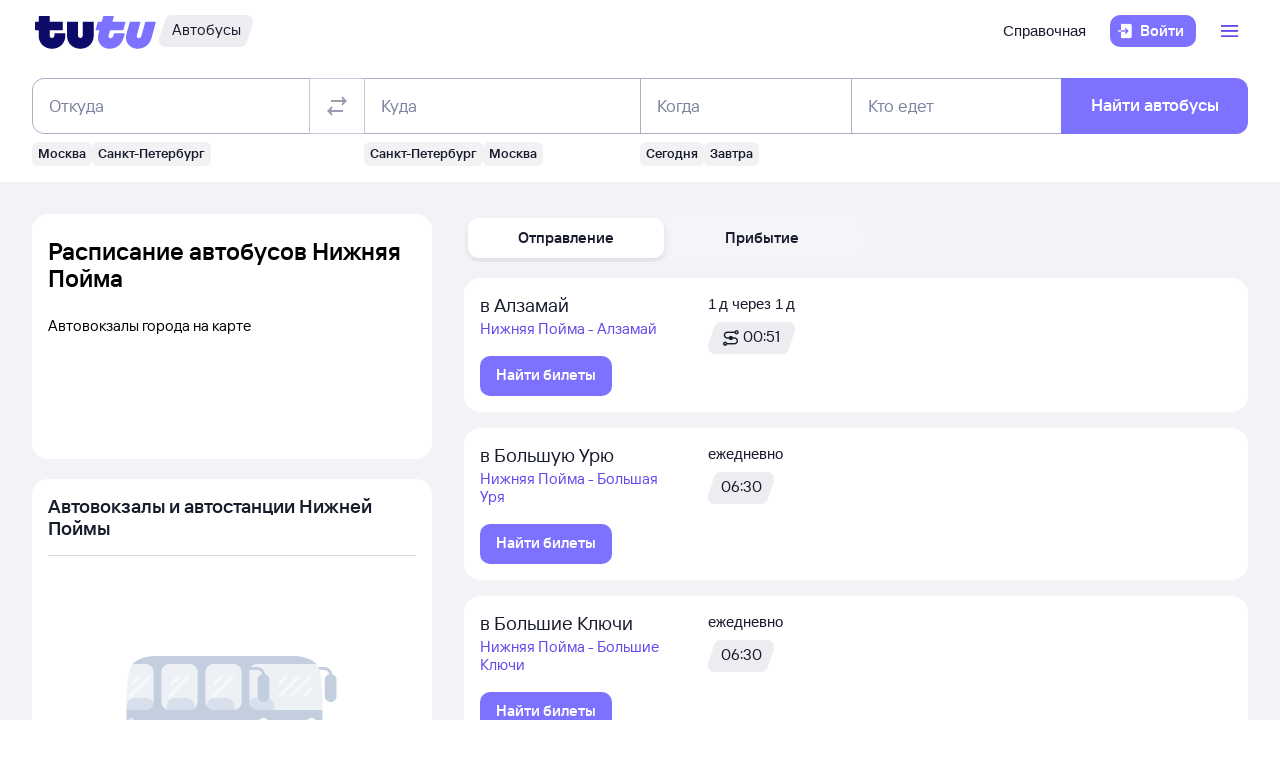

--- FILE ---
content_type: text/javascript; charset=utf-8
request_url: https://cdn1.tu-tu.ru/bus/_next/static/chunks/main-e731c70111c25b4a.js
body_size: 114590
content:
try{!function(){var e="undefined"!=typeof window?window:"undefined"!=typeof global?global:"undefined"!=typeof globalThis?globalThis:"undefined"!=typeof self?self:{},t=(new e.Error).stack;t&&(e._sentryDebugIds=e._sentryDebugIds||{},e._sentryDebugIds[t]="a4391622-b7fb-4036-9d49-eb0cd8f35b1b",e._sentryDebugIdIdentifier="sentry-dbid-a4391622-b7fb-4036-9d49-eb0cd8f35b1b")}()}catch(e){}(self.webpackChunk_N_E=self.webpackChunk_N_E||[]).push([[792],{170:(e,t,r)=>{"use strict";Object.defineProperty(t,"__esModule",{value:!0}),!function(e,t){for(var r in t)Object.defineProperty(e,r,{enumerable:!0,get:t[r]})}(t,{formatUrl:function(){return a},formatWithValidation:function(){return s},urlObjectKeys:function(){return o}});let n=r(88365)._(r(91490)),i=/https?|ftp|gopher|file/;function a(e){let{auth:t,hostname:r}=e,a=e.protocol||"",o=e.pathname||"",s=e.hash||"",u=e.query||"",l=!1;t=t?encodeURIComponent(t).replace(/%3A/i,":")+"@":"",e.host?l=t+e.host:r&&(l=t+(~r.indexOf(":")?"["+r+"]":r),e.port&&(l+=":"+e.port)),u&&"object"==typeof u&&(u=String(n.urlQueryToSearchParams(u)));let c=e.search||u&&"?"+u||"";return a&&!a.endsWith(":")&&(a+=":"),e.slashes||(!a||i.test(a))&&!1!==l?(l="//"+(l||""),o&&"/"!==o[0]&&(o="/"+o)):l||(l=""),s&&"#"!==s[0]&&(s="#"+s),c&&"?"!==c[0]&&(c="?"+c),""+a+l+(o=o.replace(/[?#]/g,encodeURIComponent))+(c=c.replace("#","%23"))+s}let o=["auth","hash","host","hostname","href","path","pathname","port","protocol","query","search","slashes"];function s(e){return a(e)}},242:(e,t,r)=>{"use strict";Object.defineProperty(t,"__esModule",{value:!0}),Object.defineProperty(t,"RouterContext",{enumerable:!0,get:function(){return n}});let n=r(64252)._(r(14232)).default.createContext(null)},265:(e,t,r)=>{"use strict";let n=r(19527);e.exports=function(e){var t=n(e);if(Array.isArray(t))throw Error("should be a parseable JSON Object");return t}},1623:(e,t,r)=>{"use strict";Object.defineProperty(t,"__esModule",{value:!0}),Object.defineProperty(t,"isLocalURL",{enumerable:!0,get:function(){return a}});let n=r(70464),i=r(62437);function a(e){if(!(0,n.isAbsoluteUrl)(e))return!0;try{let t=(0,n.getLocationOrigin)(),r=new URL(e,t);return r.origin===t&&(0,i.hasBasePath)(r.pathname)}catch(e){return!1}}},1677:(e,t)=>{"use strict";Object.defineProperty(t,"__esModule",{value:!0}),!function(e,t){for(var r in t)Object.defineProperty(e,r,{enumerable:!0,get:t[r]})}(t,{BailoutToCSRError:function(){return n},isBailoutToCSRError:function(){return i}});let r="BAILOUT_TO_CLIENT_SIDE_RENDERING";class n extends Error{constructor(e){super("Bail out to client-side rendering: "+e),this.reason=e,this.digest=r}}function i(e){return"object"==typeof e&&null!==e&&"digest"in e&&e.digest===r}},1744:(e,t)=>{"use strict";function r(e){return"("===e[0]&&e.endsWith(")")}function n(e){return e.startsWith("@")&&"@children"!==e}function i(e,t){if(e.includes(a)){let e=JSON.stringify(t);return"{}"!==e?a+"?"+e:a}return e}Object.defineProperty(t,"__esModule",{value:!0}),!function(e,t){for(var r in t)Object.defineProperty(e,r,{enumerable:!0,get:t[r]})}(t,{DEFAULT_SEGMENT_KEY:function(){return o},PAGE_SEGMENT_KEY:function(){return a},addSearchParamsIfPageSegment:function(){return i},isGroupSegment:function(){return r},isParallelRouteSegment:function(){return n}});let a="__PAGE__",o="__DEFAULT__"},1768:(e,t)=>{"use strict";let r;function n(e){var t;return(null==(t=function(){if(void 0===r){var e;r=(null==(e=window.trustedTypes)?void 0:e.createPolicy("nextjs",{createHTML:e=>e,createScript:e=>e,createScriptURL:e=>e}))||null}return r}())?void 0:t.createScriptURL(e))||e}Object.defineProperty(t,"__esModule",{value:!0}),Object.defineProperty(t,"__unsafeCreateTrustedScriptURL",{enumerable:!0,get:function(){return n}}),("function"==typeof t.default||"object"==typeof t.default&&null!==t.default)&&void 0===t.default.__esModule&&(Object.defineProperty(t.default,"__esModule",{value:!0}),Object.assign(t.default,t),e.exports=t.default)},2127:(e,t,r)=>{"use strict";r.d(t,{Ay:()=>u,k_:()=>s});var n=r(86279),i=r(46172),a=r(65364);function o(){let e=a.env;return i.G$&&void 0===(e=window.__NEXT_ENV)&&(e={}),(0,n.from)(e)}let s=()=>({apiHostInternal:o().get("API_HOST_INTERNAL").required().asString(),livenessProbeUrl:o().get("LIVENESS_PROBE_URL").required().asString(),sentryDSNServer:o().get("SENTRY_DSN_SERVER").required().asString(),sentryAuthToken:o().get("SENTRY_AUTH_TOKEN").required().asString(),sentryHost:o().get("SENTRY_HOST").required().asString(),sentryProject:o().get("SENTRY_PROJECT").required().asString(),servicePort:o().get("SERVICE_PORT").required().asPortNumber(),serverLogLevel:o().get("SERVER_LOG_LEVEL").required().asIntPositive(),staticCacheEnabled:o().get("STATIC_CACHE_ENABLED").required().asBool(),fileStorageHost:o().get("FILE_STORAGE_HOST").required().asString(),checkoutGatewayUrl:o().get("CHECKOUT_GATEWAY_URL").required().asUrlString(),webViewCookieDomain:o().get("NEXT_PUBLIC_WEB_VIEW_COOKIE_DOMAIN").required().asString(),alfaLoginUrl:o().get("NEXT_PUBLIC_ALFA_LOGIN_URL").required().asUrlString()}),u=()=>({abApiUrl:o().get("NEXT_PUBLIC_AB_API_URL").required().asUrlString(),hostRu:o().get("NEXT_PUBLIC_HOST_RU").required().asString(),hostBy:o().get("NEXT_PUBLIC_HOST_BY").required().asString(),hostUa:o().get("NEXT_PUBLIC_HOST_UA").required().asString(),deviceDetectorApiUrl:o().get("NEXT_PUBLIC_DEVICE_DETECTOR_API_URL").required().asUrlString(),authApiUrl:o().get("NEXT_PUBLIC_AUTH_API_URL").required().asString(),authDelegationApiUrl:o().get("NEXT_PUBLIC_AUTH_DELEGATION_API_URL").required().asString(),authRedirectTutuUrl:o().get("NEXT_PUBLIC_AUTH_REDIRECT_TUTU_URL").required().asString(),authOAuthTutuUrl:o().get("NEXT_PUBLIC_AUTH_OAUTH_TUTU_URL").required().asString(),authOAuthFbId:o().get("NEXT_PUBLIC_AUTH_OAUTH_FB_ID").required().asString(),authOAuthVkId:o().get("NEXT_PUBLIC_AUTH_OAUTH_VK_ID").required().asString(),authOAuthGoogleId:o().get("NEXT_PUBLIC_AUTH_OAUTH_GOOGLE_ID").required().asString(),authOAuthAppleId:o().get("NEXT_PUBLIC_AUTH_OAUTH_APPLE_ID").required().asString(),authOAuthOkId:o().get("NEXT_PUBLIC_AUTH_OAUTH_OK_ID").required().asString(),origins:o().get("NEXT_PUBLIC_ORIGINS").required().asArray(","),port:o().get("NEXT_PUBLIC_PORT").required().asPortNumber(),questionAnswerApiUrl:o().get("NEXT_PUBLIC_QUESTION_ANSWER_API_URL").required().asString(),tutuHost:o().get("NEXT_PUBLIC_TUTU_HOST").required().asString(),tutuHostBy:o().get("NEXT_PUBLIC_TUTU_HOST_BY").required().asString(),tutuHostUa:o().get("NEXT_PUBLIC_TUTU_HOST_UA").required().asString(),userwayApiUrl:o().get("NEXT_PUBLIC_USERWAY_API_URL").required().asString(),yandexMapsStaticApiKey:o().get("NEXT_PUBLIC_YANDEX_MAPS_STATIC_API_KEY").required().asString(),yandexMapsDynamicApiKey:o().get("NEXT_PUBLIC_YANDEX_MAPS_DYNAMIC_API_KEY").required().asString(),informersApiHost:o().get("NEXT_PUBLIC_INFORMERS_API_HOST").required().asString(),staticHost:o().get("NEXT_PUBLIC_STATIC_HOST").required().asUrlString(),publicCDNHost:o().get("NEXT_PUBLIC_PUBLIC_CDN_HOST").required().asString(),privateCDNHost:o().get("NEXT_PUBLIC_PRIVATE_CDN_HOST").required().asString(),seoYaMetrikaId:o().get("NEXT_PUBLIC_SEO_YA_METRIKA_ID").required().asIntPositive(),gtmId:o().get("NEXT_PUBLIC_GTM_ID").required().asString(),advCakeId:o().get("NEXT_PUBLIC_ADV_CAKE_ID").required().asString(),sentryDSNClient:o().get("NEXT_PUBLIC_SENTRY_DSN_CLIENT").required().asString(),uxAnalytics:o().get("NEXT_PUBLIC_UX_ANALYTICS_HOST").required().asString(),unknownScheduleEmail:o().get("NEXT_PUBLIC_UNKNOWN_SCHEDULE_EMAIL").required().asEmailString(),isScheduleBuyButtonDate:o().get("NEXT_PUBLIC_SCHEDULE_BUY_BUTTON_DATE").required().asBool(),searchFormDomain:o().get("NEXT_PUBLIC_SEARCH_FORM_DOMAIN").required().asString(),bduiUrl:o().get("NEXT_PUBLIC_BDUI_URL").required().asString(),bduiTopBannerEnabled:o().get("NEXT_PUBLIC_BDUI_TOP_BANNER_ENABLED").required().asBool(),refundCallCenterBlockEnabled:o().get("NEXT_PUBLIC_REFUND_CALL_CENTER_BLOCK_ENABLED").required().asBool(),supportCallCenterMsk:o().get("NEXT_PUBLIC_SUPPORT_CALL_CENTER_MSK").required().asString(),supportCallCenterGlobal:o().get("NEXT_PUBLIC_SUPPORT_CALL_CENTER_GLOBAL").required().asString(),supportEmail:o().get("NEXT_PUBLIC_SUPPORT_EMAIL").required().asEmailString(),chatPlatformWidgetButtonsEnabled:o().get("NEXT_PUBLIC_CHAT_PLATFORM_WIDGET_BUTTONS_ENABLED").required().asBool(),chatPlatformWidgetHost:o().get("NEXT_PUBLIC_CHAT_PLATFORM_WIDGET_HOST").required().asUrlString(),chatPlatformWidgetRateFormEnabled:o().get("NEXT_PUBLIC_CHAT_PLATFORM_WIDGET_RATE_FORM_ENABLED").required().asBool(),chatPlatformWidgetTextLinksEnabled:o().get("NEXT_PUBLIC_CHAT_PLATFORM_WIDGET_TEXT_LINKS_ENABLED").required().asBool(),chatWidgetEnabled:o().get("NEXT_PUBLIC_CHAT_WIDGET_ENABLED").required().asBool(),chatWidgetPages:o().get("NEXT_PUBLIC_CHAT_WIDGET_PAGES").required().asArray(","),whitelabelAlfa:o().get("NEXT_PUBLIC_WHITELABEL_ALFA").required().asBool(),base2readUrl:o().get("NEXT_PUBLIC_BASE_2READ_URL").required().asUrlString(),cashbackUrl:o().get("NEXT_PUBLIC_CASHBACK_URL").required().asUrlString()})},2291:(e,t,r)=>{"use strict";Object.defineProperty(t,"__esModule",{value:!0}),!function(e,t){for(var r in t)Object.defineProperty(e,r,{enumerable:!0,get:t[r]})}(t,{PathnameContextProviderAdapter:function(){return p},adaptForAppRouterInstance:function(){return c},adaptForPathParams:function(){return d},adaptForSearchParams:function(){return f}});let n=r(88365),i=r(37876),a=n._(r(14232)),o=r(88797),s=r(35847),u=r(31059),l=r(45700);function c(e){return{back(){e.back()},forward(){e.forward()},refresh(){e.reload()},hmrRefresh(){},push(t,r){let{scroll:n}=void 0===r?{}:r;e.push(t,void 0,{scroll:n})},replace(t,r){let{scroll:n}=void 0===r?{}:r;e.replace(t,void 0,{scroll:n})},prefetch(t){e.prefetch(t)}}}function f(e){return e.isReady&&e.query?(0,u.asPathToSearchParams)(e.asPath):new URLSearchParams}function d(e){if(!e.isReady||!e.query)return null;let t={};for(let r of Object.keys((0,l.getRouteRegex)(e.pathname).groups))t[r]=e.query[r];return t}function p(e){let{children:t,router:r,...n}=e,u=(0,a.useRef)(n.isAutoExport),l=(0,a.useMemo)(()=>{let e,t=u.current;if(t&&(u.current=!1),(0,s.isDynamicRoute)(r.pathname)&&(r.isFallback||t&&!r.isReady))return null;try{e=new URL(r.asPath,"http://f")}catch(e){return"/"}return e.pathname},[r.asPath,r.isFallback,r.isReady,r.pathname]);return(0,i.jsx)(o.PathnameContext.Provider,{value:l,children:t})}},2326:(e,t)=>{"use strict";function r(e){return"/api"===e||!!(null==e?void 0:e.startsWith("/api/"))}Object.defineProperty(t,"__esModule",{value:!0}),Object.defineProperty(t,"isAPIRoute",{enumerable:!0,get:function(){return r}})},4014:(e,t,r)=>{"use strict";let n=r(72284);e.exports=function(e){let t=n(e);try{return new URL(t)}catch(e){throw Error("should be a valid URL")}}},4818:(e,t,r)=>{"use strict";Object.defineProperty(t,"__esModule",{value:!0}),!function(e,t){for(var r in t)Object.defineProperty(e,r,{enumerable:!0,get:t[r]})}(t,{INTERCEPTION_ROUTE_MARKERS:function(){return i},extractInterceptionRouteInformation:function(){return o},isInterceptionRouteAppPath:function(){return a}});let n=r(7769),i=["(..)(..)","(.)","(..)","(...)"];function a(e){return void 0!==e.split("/").find(e=>i.find(t=>e.startsWith(t)))}function o(e){let t,r,a;for(let n of e.split("/"))if(r=i.find(e=>n.startsWith(e))){[t,a]=e.split(r,2);break}if(!t||!r||!a)throw Object.defineProperty(Error("Invalid interception route: "+e+". Must be in the format /<intercepting route>/(..|...|..)(..)/<intercepted route>"),"__NEXT_ERROR_CODE",{value:"E269",enumerable:!1,configurable:!0});switch(t=(0,n.normalizeAppPath)(t),r){case"(.)":a="/"===t?"/"+a:t+"/"+a;break;case"(..)":if("/"===t)throw Object.defineProperty(Error("Invalid interception route: "+e+". Cannot use (..) marker at the root level, use (.) instead."),"__NEXT_ERROR_CODE",{value:"E207",enumerable:!1,configurable:!0});a=t.split("/").slice(0,-1).concat(a).join("/");break;case"(...)":a="/"+a;break;case"(..)(..)":let o=t.split("/");if(o.length<=2)throw Object.defineProperty(Error("Invalid interception route: "+e+". Cannot use (..)(..) marker at the root level or one level up."),"__NEXT_ERROR_CODE",{value:"E486",enumerable:!1,configurable:!0});a=o.slice(0,-2).concat(a).join("/");break;default:throw Object.defineProperty(Error("Invariant: unexpected marker"),"__NEXT_ERROR_CODE",{value:"E112",enumerable:!1,configurable:!0})}return{interceptingRoute:t,interceptedRoute:a}}},6416:(e,t,r)=>{"use strict";let n=r(72284);e.exports=function(e,t){let r=n(e);if(0>t.indexOf(r))throw Error(`should be one of [${t.join(", ")}]`);return r}},6519:(e,t,r)=>{"use strict";Object.defineProperty(t,"__esModule",{value:!0}),Object.defineProperty(t,"default",{enumerable:!0,get:function(){return o}});let n=r(64252)._(r(25037));class i{end(e){if("ended"===this.state.state)throw Object.defineProperty(Error("Span has already ended"),"__NEXT_ERROR_CODE",{value:"E17",enumerable:!1,configurable:!0});this.state={state:"ended",endTime:null!=e?e:Date.now()},this.onSpanEnd(this)}constructor(e,t,r){var n,i;this.name=e,this.attributes=null!=(n=t.attributes)?n:{},this.startTime=null!=(i=t.startTime)?i:Date.now(),this.onSpanEnd=r,this.state={state:"inprogress"}}}class a{startSpan(e,t){return new i(e,t,this.handleSpanEnd)}onSpanEnd(e){return this._emitter.on("spanend",e),()=>{this._emitter.off("spanend",e)}}constructor(){this._emitter=(0,n.default)(),this.handleSpanEnd=e=>{this._emitter.emit("spanend",e)}}}let o=new a;("function"==typeof t.default||"object"==typeof t.default&&null!==t.default)&&void 0===t.default.__esModule&&(Object.defineProperty(t.default,"__esModule",{value:!0}),Object.assign(t.default,t),e.exports=t.default)},7769:(e,t,r)=>{"use strict";Object.defineProperty(t,"__esModule",{value:!0}),!function(e,t){for(var r in t)Object.defineProperty(e,r,{enumerable:!0,get:t[r]})}(t,{normalizeAppPath:function(){return a},normalizeRscURL:function(){return o}});let n=r(24444),i=r(1744);function a(e){return(0,n.ensureLeadingSlash)(e.split("/").reduce((e,t,r,n)=>!t||(0,i.isGroupSegment)(t)||"@"===t[0]||("page"===t||"route"===t)&&r===n.length-1?e:e+"/"+t,""))}function o(e){return e.replace(/\.rsc($|\?)/,"$1")}},7965:(e,t,r)=>{"use strict";Object.defineProperty(t,"__esModule",{value:!0}),Object.defineProperty(t,"HeadManagerContext",{enumerable:!0,get:function(){return n}});let n=r(64252)._(r(14232)).default.createContext({})},8138:(e,t,r)=>{"use strict";let n=r(24050);e.exports=function(e){var t=n(e);if(t>65535)throw Error("cannot assign a port number greater than 65535");return t}},8708:(e,t,r)=>{"use strict";r.d(t,{S8:()=>o,cd:()=>function e(t,r=3,n=102400){let i=o(t,r);return~-encodeURI(JSON.stringify(i)).split(/%..|./).length>n?e(t,r-1,n):i}});var n=r(50045),i=r(71830),a=r(83380);function o(e,t=100,r=Infinity){try{return function e(t,r,o=Infinity,s=Infinity,u=function(){let e=new WeakSet;return[function(t){return!!e.has(t)||(e.add(t),!1)},function(t){e.delete(t)}]}()){let[l,c]=u;if(null==r||["boolean","string"].includes(typeof r)||"number"==typeof r&&Number.isFinite(r))return r;let f=function(e,t){try{if("domain"===e&&t&&"object"==typeof t&&t._events)return"[Domain]";if("domainEmitter"===e)return"[DomainEmitter]";if("undefined"!=typeof global&&t===global)return"[Global]";if("undefined"!=typeof window&&t===window)return"[Window]";if("undefined"!=typeof document&&t===document)return"[Document]";if((0,n.L2)(t))return(0,a.nY)(t);if((0,n.mE)(t))return"[SyntheticEvent]";if("number"==typeof t&&!Number.isFinite(t))return`[${t}]`;if("function"==typeof t)return`[Function: ${(0,a.qQ)(t)}]`;if("symbol"==typeof t)return`[${String(t)}]`;if("bigint"==typeof t)return`[BigInt: ${String(t)}]`;let r=function(e){let t=Object.getPrototypeOf(e);return t?.constructor?t.constructor.name:"null prototype"}(t);if(/^HTML(\w*)Element$/.test(r))return`[HTMLElement: ${r}]`;return`[object ${r}]`}catch(e){return`**non-serializable** (${e})`}}(t,r);if(!f.startsWith("[object "))return f;if(r.__sentry_skip_normalization__)return r;let d="number"==typeof r.__sentry_override_normalization_depth__?r.__sentry_override_normalization_depth__:o;if(0===d)return f.replace("object ","");if(l(r))return"[Circular ~]";if(r&&"function"==typeof r.toJSON)try{let t=r.toJSON();return e("",t,d-1,s,u)}catch{}let p=Array.isArray(r)?[]:{},h=0,m=(0,i.W4)(r);for(let t in m){if(!Object.prototype.hasOwnProperty.call(m,t))continue;if(h>=s){p[t]="[MaxProperties ~]";break}let r=m[t];p[t]=e(t,r,d-1,s,u),h++}return c(r),p}("",e,t,r)}catch(e){return{ERROR:`**non-serializable** (${e})`}}}},9094:(e,t,r)=>{"use strict";Object.defineProperty(t,"__esModule",{value:!0}),Object.defineProperty(t,"addBasePath",{enumerable:!0,get:function(){return a}});let n=r(90135),i=r(19783);function a(e,t){return(0,i.normalizePathTrailingSlash)((0,n.addPathPrefix)(e,""))}("function"==typeof t.default||"object"==typeof t.default&&null!==t.default)&&void 0===t.default.__esModule&&(Object.defineProperty(t.default,"__esModule",{value:!0}),Object.assign(t.default,t),e.exports=t.default)},9263:(e,t,r)=>{"use strict";Object.defineProperty(t,"__esModule",{value:!0}),Object.defineProperty(t,"ImageConfigContext",{enumerable:!0,get:function(){return a}});let n=r(64252)._(r(14232)),i=r(89161),a=n.default.createContext(i.imageConfigDefault)},9344:(e,t,r)=>{"use strict";let n;r.d(t,{k3:()=>l,lu:()=>o,zf:()=>s});var i=r(58934),a=r(77628);function o(){return(0,i.Wk)()/1e3}function s(){return(n??(n=function(){let{performance:e}=a.O;if(!e?.now||!e.timeOrigin)return o;let t=e.timeOrigin;return()=>(t+(0,i.Qw)(()=>e.now()))/1e3}()))()}let u=null;function l(){return null===u&&(u=function(){let{performance:e}=a.O;if(!e?.now)return;let t=(0,i.Qw)(()=>e.now()),r=(0,i.Wk)(),n=e.timeOrigin;if("number"==typeof n&&3e5>Math.abs(n+t-r))return n;let o=e.timing?.navigationStart;return"number"==typeof o&&3e5>Math.abs(o+t-r)?o:r-t}()),u}},9831:(e,t)=>{"use strict";Object.defineProperty(t,"__esModule",{value:!0}),Object.defineProperty(t,"reportGlobalError",{enumerable:!0,get:function(){return r}});let r="function"==typeof reportError?reportError:e=>{globalThis.console.error(e)};("function"==typeof t.default||"object"==typeof t.default&&null!==t.default)&&void 0===t.default.__esModule&&(Object.defineProperty(t.default,"__esModule",{value:!0}),Object.assign(t.default,t),e.exports=t.default)},10051:(e,t,r)=>{"use strict";r.d(t,{M:()=>n});let n="10.33.0"},10337:(e,t,r)=>{"use strict";Object.defineProperty(t,"__esModule",{value:!0}),Object.defineProperty(t,"addLocale",{enumerable:!0,get:function(){return a}});let n=r(90135),i=r(93590);function a(e,t,r,a){if(!t||t===r)return e;let o=e.toLowerCase();return!a&&((0,i.pathHasPrefix)(o,"/api")||(0,i.pathHasPrefix)(o,"/"+t.toLowerCase()))?e:(0,n.addPathPrefix)(e,"/"+t)}},10494:(e,t)=>{"use strict";Object.defineProperty(t,"__esModule",{value:!0}),Object.defineProperty(t,"escapeStringRegexp",{enumerable:!0,get:function(){return i}});let r=/[|\\{}()[\]^$+*?.-]/,n=/[|\\{}()[\]^$+*?.-]/g;function i(e){return r.test(e)?e.replace(n,"\\$&"):e}},11677:(e,t,r)=>{"use strict";Object.defineProperty(t,"__esModule",{value:!0}),!function(e,t){for(var r in t)Object.defineProperty(e,r,{enumerable:!0,get:t[r]})}(t,{default:function(){return a},isEqualNode:function(){return i}});let n=r(38461);function i(e,t){if(e instanceof HTMLElement&&t instanceof HTMLElement){let r=t.getAttribute("nonce");if(r&&!e.getAttribute("nonce")){let n=t.cloneNode(!0);return n.setAttribute("nonce",""),n.nonce=r,r===e.nonce&&e.isEqualNode(n)}}return e.isEqualNode(t)}function a(){return{mountedInstances:new Set,updateHead:e=>{let t={};e.forEach(e=>{if("link"===e.type&&e.props["data-optimized-fonts"])if(document.querySelector('style[data-href="'+e.props["data-href"]+'"]'))return;else e.props.href=e.props["data-href"],e.props["data-href"]=void 0;let r=t[e.type]||[];r.push(e),t[e.type]=r});let r=t.title?t.title[0]:null,a="";if(r){let{children:e}=r.props;a="string"==typeof e?e:Array.isArray(e)?e.join(""):""}a!==document.title&&(document.title=a),["meta","base","link","style","script"].forEach(e=>{!function(e,t){let r=document.querySelector("head");if(!r)return;let a=new Set(r.querySelectorAll(""+e+"[data-next-head]"));if("meta"===e){let e=r.querySelector("meta[charset]");null!==e&&a.add(e)}let o=[];for(let e=0;e<t.length;e++){let r=function(e){let{type:t,props:r}=e,i=document.createElement(t);(0,n.setAttributesFromProps)(i,r);let{children:a,dangerouslySetInnerHTML:o}=r;return o?i.innerHTML=o.__html||"":a&&(i.textContent="string"==typeof a?a:Array.isArray(a)?a.join(""):""),i}(t[e]);r.setAttribute("data-next-head","");let s=!0;for(let e of a)if(i(e,r)){a.delete(e),s=!1;break}s&&o.push(r)}for(let e of a){var s;null==(s=e.parentNode)||s.removeChild(e)}for(let e of o)"meta"===e.tagName.toLowerCase()&&null!==e.getAttribute("charset")&&r.prepend(e),r.appendChild(e)}(e,t[e]||[])})}}}("function"==typeof t.default||"object"==typeof t.default&&null!==t.default)&&void 0===t.default.__esModule&&(Object.defineProperty(t.default,"__esModule",{value:!0}),Object.assign(t.default,t),e.exports=t.default)},12962:(e,t,r)=>{"use strict";Object.defineProperty(t,"__esModule",{value:!0}),Object.defineProperty(t,"addPathSuffix",{enumerable:!0,get:function(){return i}});let n=r(34200);function i(e,t){if(!e.startsWith("/")||!t)return e;let{pathname:r,query:i,hash:a}=(0,n.parsePath)(e);return""+r+t+i+a}},13281:(e,t)=>{"use strict";function r(e,t){return void 0===t&&(t=""),("/"===e?"/index":/^\/index(\/|$)/.test(e)?"/index"+e:e)+t}Object.defineProperty(t,"__esModule",{value:!0}),Object.defineProperty(t,"default",{enumerable:!0,get:function(){return r}})},13545:(e,t)=>{"use strict";Object.defineProperty(t,"__esModule",{value:!0}),Object.defineProperty(t,"HTML_LIMITED_BOT_UA_RE",{enumerable:!0,get:function(){return r}});let r=/[\w-]+-Google|Google-[\w-]+|Chrome-Lighthouse|Slurp|DuckDuckBot|baiduspider|yandex|sogou|bitlybot|tumblr|vkShare|quora link preview|redditbot|ia_archiver|Bingbot|BingPreview|applebot|facebookexternalhit|facebookcatalog|Twitterbot|LinkedInBot|Slackbot|Discordbot|WhatsApp|SkypeUriPreview|Yeti|googleweblight/i},14643:(e,t)=>{"use strict";function r(e,t,r,n,a){let o=e[t];if(a&&a.has(t)?o=a.get(t):Array.isArray(o)?o=o.map(e=>encodeURIComponent(e)):"string"==typeof o&&(o=encodeURIComponent(o)),!o){let a="oc"===r;if("c"===r||a)return a?{param:t,value:null,type:r,treeSegment:[t,"",r]}:{param:t,value:o=n.split("/").slice(1).flatMap(t=>{var r;let n=i(t);return null!=(r=e[n.key])?r:n.key}),type:r,treeSegment:[t,o.join("/"),r]}}return{param:t,value:o,treeSegment:[t,Array.isArray(o)?o.join("/"):o,r],type:r}}Object.defineProperty(t,"__esModule",{value:!0}),!function(e,t){for(var r in t)Object.defineProperty(e,r,{enumerable:!0,get:t[r]})}(t,{PARAMETER_PATTERN:function(){return n},getDynamicParam:function(){return r},parseMatchedParameter:function(){return a},parseParameter:function(){return i}});let n=/^([^[]*)\[((?:\[[^\]]*\])|[^\]]+)\](.*)$/;function i(e){let t=e.match(n);return t?a(t[2]):a(e)}function a(e){let t=e.startsWith("[")&&e.endsWith("]");t&&(e=e.slice(1,-1));let r=e.startsWith("...");return r&&(e=e.slice(3)),{key:e,repeat:r,optional:t}}},15792:(e,t,r)=>{"use strict";Object.defineProperty(t,"__esModule",{value:!0}),!function(e,t){for(var r in t)Object.defineProperty(e,r,{enumerable:!0,get:t[r]})}(t,{AppRouterContext:function(){return i},GlobalLayoutRouterContext:function(){return o},LayoutRouterContext:function(){return a},MissingSlotContext:function(){return u},TemplateContext:function(){return s}});let n=r(64252)._(r(14232)),i=n.default.createContext(null),a=n.default.createContext(null),o=n.default.createContext(null),s=n.default.createContext(null),u=n.default.createContext(new Set)},15806:(e,t,r)=>{"use strict";r.d(t,{Bk:()=>L,CC:()=>m,Ck:()=>y,G_:()=>E,Hu:()=>I,Qh:()=>b,VS:()=>C,aO:()=>_,cI:()=>T,et:()=>R,kX:()=>v,pK:()=>O,uU:()=>S,xO:()=>N,xl:()=>M,yW:()=>w,zU:()=>j});var n=r(39132),i=r(46925),a=r(92797),o=r(57510),s=r(19674),u=r(24437),l=r(71830),c=r(42252),f=r(9344),d=r(35033),p=r(56011),h=r(82172);let m=0,_=1,g=!1;function y(e){let{spanId:t,traceId:r}=e.spanContext(),{data:n,op:i,parent_span_id:a,status:o,origin:s,links:u}=R(e);return{parent_span_id:a,span_id:t,trace_id:r,data:n,op:i,status:o,origin:s,links:u}}function v(e){let{spanId:t,traceId:r,isRemote:n}=e.spanContext(),i=n?t:R(e).parent_span_id,a=(0,u.L)(e).scope;return{parent_span_id:i,span_id:n?a?.getPropagationContext().propagationSpanId||(0,c.Z)():t,trace_id:r}}function b(e){let{traceId:t,spanId:r}=e.spanContext(),n=O(e);return(0,d.TC)(t,r,n)}function E(e){let{traceId:t,spanId:r}=e.spanContext(),n=O(e);return(0,d.Iy)(t,r,n)}function S(e){return e&&e.length>0?e.map(({context:{spanId:e,traceId:t,traceFlags:r,...n},attributes:i})=>({span_id:e,trace_id:t,sampled:r===_,attributes:i,...n})):void 0}function T(e){return"number"==typeof e?P(e):Array.isArray(e)?e[0]+e[1]/1e9:e instanceof Date?P(e.getTime()):(0,f.zf)()}function P(e){return e>0x2540be3ff?e/1e3:e}function R(e){var t;if("function"==typeof e.getSpanJSON)return e.getSpanJSON();let{spanId:r,traceId:n}=e.spanContext();if((t=e).attributes&&t.startTime&&t.name&&t.endTime&&t.status){let{attributes:t,startTime:i,name:a,endTime:s,status:u,links:l}=e;return{span_id:r,trace_id:n,data:t,description:a,parent_span_id:"parentSpanId"in e?e.parentSpanId:"parentSpanContext"in e?e.parentSpanContext?.spanId:void 0,start_timestamp:T(i),timestamp:T(s)||void 0,status:w(u),op:t[o.uT],origin:t[o.JD],links:S(l)}}return{span_id:r,trace_id:n,start_timestamp:0,data:{}}}function O(e){let{traceFlags:t}=e.spanContext();return t===_}function w(e){if(e&&e.code!==s.a3)return e.code===s.F3?"ok":e.message||"internal_error"}let x="_sentryChildSpans",A="_sentryRootSpan";function I(e,t){let r=e[A]||e;(0,l.my)(t,A,r),e[x]?e[x].add(t):(0,l.my)(e,x,new Set([t]))}function C(e,t){e[x]&&e[x].delete(t)}function N(e){let t=new Set;return!function e(r){if(!t.has(r)&&O(r))for(let n of(t.add(r),r[x]?Array.from(r[x]):[]))e(n)}(e),Array.from(t)}function j(e){return e[A]||e}function L(){let e=(0,i.EU)(),t=(0,n.h)(e);return t.getActiveSpan?t.getActiveSpan():(0,h.f)((0,a.o5)())}function M(){g||((0,p.pq)(()=>{console.warn("[Sentry] Returning null from `beforeSendSpan` is disallowed. To drop certain spans, configure the respective integrations directly or use `ignoreSpans`.")}),g=!0)}},15861:e=>{!function(){var t={229:function(e){var t,r,n,i=e.exports={};function a(){throw Error("setTimeout has not been defined")}function o(){throw Error("clearTimeout has not been defined")}try{t="function"==typeof setTimeout?setTimeout:a}catch(e){t=a}try{r="function"==typeof clearTimeout?clearTimeout:o}catch(e){r=o}function s(e){if(t===setTimeout)return setTimeout(e,0);if((t===a||!t)&&setTimeout)return t=setTimeout,setTimeout(e,0);try{return t(e,0)}catch(r){try{return t.call(null,e,0)}catch(r){return t.call(this,e,0)}}}var u=[],l=!1,c=-1;function f(){l&&n&&(l=!1,n.length?u=n.concat(u):c=-1,u.length&&d())}function d(){if(!l){var e=s(f);l=!0;for(var t=u.length;t;){for(n=u,u=[];++c<t;)n&&n[c].run();c=-1,t=u.length}n=null,l=!1,function(e){if(r===clearTimeout)return clearTimeout(e);if((r===o||!r)&&clearTimeout)return r=clearTimeout,clearTimeout(e);try{r(e)}catch(t){try{return r.call(null,e)}catch(t){return r.call(this,e)}}}(e)}}function p(e,t){this.fun=e,this.array=t}function h(){}i.nextTick=function(e){var t=Array(arguments.length-1);if(arguments.length>1)for(var r=1;r<arguments.length;r++)t[r-1]=arguments[r];u.push(new p(e,t)),1!==u.length||l||s(d)},p.prototype.run=function(){this.fun.apply(null,this.array)},i.title="browser",i.browser=!0,i.env={},i.argv=[],i.version="",i.versions={},i.on=h,i.addListener=h,i.once=h,i.off=h,i.removeListener=h,i.removeAllListeners=h,i.emit=h,i.prependListener=h,i.prependOnceListener=h,i.listeners=function(e){return[]},i.binding=function(e){throw Error("process.binding is not supported")},i.cwd=function(){return"/"},i.chdir=function(e){throw Error("process.chdir is not supported")},i.umask=function(){return 0}}},r={};function n(e){var i=r[e];if(void 0!==i)return i.exports;var a=r[e]={exports:{}},o=!0;try{t[e](a,a.exports,n),o=!1}finally{o&&delete r[e]}return a.exports}n.ab="//",e.exports=n(229)}()},16296:(e,t,r)=>{"use strict";Object.defineProperty(t,"__esModule",{value:!0}),!function(e,t){for(var r in t)Object.defineProperty(e,r,{enumerable:!0,get:t[r]})}(t,{Router:function(){return a.default},createRouter:function(){return h},default:function(){return d},makePublicRouterInstance:function(){return m},useRouter:function(){return p},withRouter:function(){return s.default}});let n=r(64252),i=n._(r(14232)),a=n._(r(60826)),o=r(242);r(66240);let s=n._(r(17477)),u={router:null,readyCallbacks:[],ready(e){if(this.router)return e();this.readyCallbacks.push(e)}},l=["pathname","route","query","asPath","components","isFallback","basePath","locale","locales","defaultLocale","isReady","isPreview","isLocaleDomain","domainLocales"],c=["push","replace","reload","back","prefetch","beforePopState"];function f(){if(!u.router)throw Object.defineProperty(Error('No router instance found.\nYou should only use "next/router" on the client side of your app.\n'),"__NEXT_ERROR_CODE",{value:"E394",enumerable:!1,configurable:!0});return u.router}Object.defineProperty(u,"events",{get:()=>a.default.events}),l.forEach(e=>{Object.defineProperty(u,e,{get:()=>f()[e]})}),c.forEach(e=>{u[e]=function(){for(var t=arguments.length,r=Array(t),n=0;n<t;n++)r[n]=arguments[n];return f()[e](...r)}}),["routeChangeStart","beforeHistoryChange","routeChangeComplete","routeChangeError","hashChangeStart","hashChangeComplete"].forEach(e=>{u.ready(()=>{a.default.events.on(e,function(){for(var t=arguments.length,r=Array(t),n=0;n<t;n++)r[n]=arguments[n];let i="on"+e.charAt(0).toUpperCase()+e.substring(1);if(u[i])try{u[i](...r)}catch(e){}})})});let d=u;function p(){let e=i.default.useContext(o.RouterContext);if(!e)throw Object.defineProperty(Error("NextRouter was not mounted. https://nextjs.org/docs/messages/next-router-not-mounted"),"__NEXT_ERROR_CODE",{value:"E509",enumerable:!1,configurable:!0});return e}function h(){for(var e=arguments.length,t=Array(e),r=0;r<e;r++)t[r]=arguments[r];return u.router=new a.default(...t),u.readyCallbacks.forEach(e=>e()),u.readyCallbacks=[],u.router}function m(e){let t={};for(let r of l){if("object"==typeof e[r]){t[r]=Object.assign(Array.isArray(e[r])?[]:{},e[r]);continue}t[r]=e[r]}return t.events=a.default.events,c.forEach(r=>{t[r]=function(){for(var t=arguments.length,n=Array(t),i=0;i<t;i++)n[i]=arguments[i];return e[r](...n)}}),t}("function"==typeof t.default||"object"==typeof t.default&&null!==t.default)&&void 0===t.default.__esModule&&(Object.defineProperty(t.default,"__esModule",{value:!0}),Object.assign(t.default,t),e.exports=t.default)},17253:(e,t,r)=>{"use strict";r.d(t,{D0:()=>c,De:()=>l,sv:()=>o,yD:()=>u});var n=r(41419),i=r(56011),a=r(50045);let o="sentry-",s=/^sentry-/;function u(e){let t=c(e);if(!t)return;let r=Object.entries(t).reduce((e,[t,r])=>(t.match(s)&&(e[t.slice(o.length)]=r),e),{});return Object.keys(r).length>0?r:void 0}function l(e){if(e){var t=Object.entries(e).reduce((e,[t,r])=>(r&&(e[`${o}${t}`]=r),e),{});return 0!==Object.keys(t).length?Object.entries(t).reduce((e,[t,r],a)=>{let o=`${encodeURIComponent(t)}=${encodeURIComponent(r)}`,s=0===a?o:`${e},${o}`;return s.length>8192?(n.T&&i.Yz.warn(`Not adding key: ${t} with val: ${r} to baggage header due to exceeding baggage size limits.`),e):s},""):void 0}}function c(e){if(e&&((0,a.Kg)(e)||Array.isArray(e)))return Array.isArray(e)?e.reduce((e,t)=>(Object.entries(f(t)).forEach(([t,r])=>{e[t]=r}),e),{}):f(e)}function f(e){return e.split(",").map(e=>{let t=e.indexOf("=");return -1===t?[]:[e.slice(0,t),e.slice(t+1)].map(e=>{try{return decodeURIComponent(e.trim())}catch{return}})}).reduce((e,[t,r])=>(t&&r&&(e[t]=r),e),{})}},17477:(e,t,r)=>{"use strict";Object.defineProperty(t,"__esModule",{value:!0}),Object.defineProperty(t,"default",{enumerable:!0,get:function(){return a}}),r(64252);let n=r(37876);r(14232);let i=r(16296);function a(e){function t(t){return(0,n.jsx)(e,{router:(0,i.useRouter)(),...t})}return t.getInitialProps=e.getInitialProps,t.origGetInitialProps=e.origGetInitialProps,t}("function"==typeof t.default||"object"==typeof t.default&&null!==t.default)&&void 0===t.default.__esModule&&(Object.defineProperty(t.default,"__esModule",{value:!0}),Object.assign(t.default,t),e.exports=t.default)},17892:(e,t,r)=>{"use strict";Object.defineProperty(t,"__esModule",{value:!0}),!function(e,t){for(var r in t)Object.defineProperty(e,r,{enumerable:!0,get:t[r]})}(t,{APP_BUILD_MANIFEST:function(){return b},APP_CLIENT_INTERNALS:function(){return Z},APP_PATHS_MANIFEST:function(){return g},APP_PATH_ROUTES_MANIFEST:function(){return y},AdapterOutputType:function(){return a},BARREL_OPTIMIZATION_PREFIX:function(){return z},BLOCKED_PAGES:function(){return B},BUILD_ID_FILE:function(){return U},BUILD_MANIFEST:function(){return v},CLIENT_PUBLIC_FILES_PATH:function(){return $},CLIENT_REFERENCE_MANIFEST:function(){return X},CLIENT_STATIC_FILES_PATH:function(){return H},CLIENT_STATIC_FILES_RUNTIME_AMP:function(){return et},CLIENT_STATIC_FILES_RUNTIME_MAIN:function(){return V},CLIENT_STATIC_FILES_RUNTIME_MAIN_APP:function(){return Q},CLIENT_STATIC_FILES_RUNTIME_POLYFILLS:function(){return en},CLIENT_STATIC_FILES_RUNTIME_POLYFILLS_SYMBOL:function(){return ei},CLIENT_STATIC_FILES_RUNTIME_REACT_REFRESH:function(){return ee},CLIENT_STATIC_FILES_RUNTIME_WEBPACK:function(){return er},COMPILER_INDEXES:function(){return o},COMPILER_NAMES:function(){return i},CONFIG_FILES:function(){return D},DEFAULT_RUNTIME_WEBPACK:function(){return ea},DEFAULT_SANS_SERIF_FONT:function(){return ec},DEFAULT_SERIF_FONT:function(){return el},DEV_CLIENT_MIDDLEWARE_MANIFEST:function(){return L},DEV_CLIENT_PAGES_MANIFEST:function(){return I},DYNAMIC_CSS_MANIFEST:function(){return J},EDGE_RUNTIME_WEBPACK:function(){return eo},EDGE_UNSUPPORTED_NODE_APIS:function(){return em},EXPORT_DETAIL:function(){return R},EXPORT_MARKER:function(){return P},FUNCTIONS_CONFIG_MANIFEST:function(){return E},IMAGES_MANIFEST:function(){return x},INTERCEPTION_ROUTE_REWRITE_MANIFEST:function(){return K},MIDDLEWARE_BUILD_MANIFEST:function(){return W},MIDDLEWARE_MANIFEST:function(){return C},MIDDLEWARE_REACT_LOADABLE_MANIFEST:function(){return G},MODERN_BROWSERSLIST_TARGET:function(){return n.default},NEXT_BUILTIN_DOCUMENT:function(){return q},NEXT_FONT_MANIFEST:function(){return T},PAGES_MANIFEST:function(){return m},PHASE_DEVELOPMENT_SERVER:function(){return d},PHASE_EXPORT:function(){return l},PHASE_INFO:function(){return h},PHASE_PRODUCTION_BUILD:function(){return c},PHASE_PRODUCTION_SERVER:function(){return f},PHASE_TEST:function(){return p},PRERENDER_MANIFEST:function(){return O},REACT_LOADABLE_MANIFEST:function(){return M},ROUTES_MANIFEST:function(){return w},RSC_MODULE_TYPES:function(){return eh},SERVER_DIRECTORY:function(){return k},SERVER_FILES_MANIFEST:function(){return A},SERVER_PROPS_ID:function(){return eu},SERVER_REFERENCE_MANIFEST:function(){return Y},STATIC_PROPS_ID:function(){return es},STATIC_STATUS_PAGES:function(){return ef},STRING_LITERAL_DROP_BUNDLE:function(){return F},SUBRESOURCE_INTEGRITY_MANIFEST:function(){return S},SYSTEM_ENTRYPOINTS:function(){return e_},TRACE_OUTPUT_VERSION:function(){return ed},TURBOPACK_CLIENT_BUILD_MANIFEST:function(){return j},TURBOPACK_CLIENT_MIDDLEWARE_MANIFEST:function(){return N},TURBO_TRACE_DEFAULT_MEMORY_LIMIT:function(){return ep},UNDERSCORE_NOT_FOUND_ROUTE:function(){return s},UNDERSCORE_NOT_FOUND_ROUTE_ENTRY:function(){return u},WEBPACK_STATS:function(){return _}});let n=r(64252)._(r(47e3)),i={client:"client",server:"server",edgeServer:"edge-server"};var a=function(e){return e.PAGES="PAGES",e.PAGES_API="PAGES_API",e.APP_PAGE="APP_PAGE",e.APP_ROUTE="APP_ROUTE",e.PRERENDER="PRERENDER",e.STATIC_FILE="STATIC_FILE",e.MIDDLEWARE="MIDDLEWARE",e}({});let o={[i.client]:0,[i.server]:1,[i.edgeServer]:2},s="/_not-found",u=""+s+"/page",l="phase-export",c="phase-production-build",f="phase-production-server",d="phase-development-server",p="phase-test",h="phase-info",m="pages-manifest.json",_="webpack-stats.json",g="app-paths-manifest.json",y="app-path-routes-manifest.json",v="build-manifest.json",b="app-build-manifest.json",E="functions-config-manifest.json",S="subresource-integrity-manifest",T="next-font-manifest",P="export-marker.json",R="export-detail.json",O="prerender-manifest.json",w="routes-manifest.json",x="images-manifest.json",A="required-server-files.json",I="_devPagesManifest.json",C="middleware-manifest.json",N="_clientMiddlewareManifest.json",j="client-build-manifest.json",L="_devMiddlewareManifest.json",M="react-loadable-manifest.json",k="server",D=["next.config.js","next.config.mjs","next.config.ts"],U="BUILD_ID",B=["/_document","/_app","/_error"],$="public",H="static",F="__NEXT_DROP_CLIENT_FILE__",q="__NEXT_BUILTIN_DOCUMENT__",z="__barrel_optimize__",X="client-reference-manifest",Y="server-reference-manifest",W="middleware-build-manifest",G="middleware-react-loadable-manifest",K="interception-route-rewrite-manifest",J="dynamic-css-manifest",V="main",Q=""+V+"-app",Z="app-pages-internals",ee="react-refresh",et="amp",er="webpack",en="polyfills",ei=Symbol(en),ea="webpack-runtime",eo="edge-runtime-webpack",es="__N_SSG",eu="__N_SSP",el={name:"Times New Roman",xAvgCharWidth:821,azAvgWidth:854.3953488372093,unitsPerEm:2048},ec={name:"Arial",xAvgCharWidth:904,azAvgWidth:934.5116279069767,unitsPerEm:2048},ef=["/500"],ed=1,ep=6e3,eh={client:"client",server:"server"},em=["clearImmediate","setImmediate","BroadcastChannel","ByteLengthQueuingStrategy","CompressionStream","CountQueuingStrategy","DecompressionStream","DomException","MessageChannel","MessageEvent","MessagePort","ReadableByteStreamController","ReadableStreamBYOBRequest","ReadableStreamDefaultController","TransformStreamDefaultController","WritableStreamDefaultController"],e_=new Set([V,ee,et,Q]);("function"==typeof t.default||"object"==typeof t.default&&null!==t.default)&&void 0===t.default.__esModule&&(Object.defineProperty(t.default,"__esModule",{value:!0}),Object.assign(t.default,t),e.exports=t.default)},18081:(e,t,r)=>{"use strict";r.d(t,{H:()=>h});var n=r(41419),i=r(61293),a=r(56011),o=r(50045),s=r(55095),u=r(98093),l=r(42252),c=r(58934),f=r(82172),d=r(76076),p=r(9344);class h{constructor(){this._notifyingListeners=!1,this._scopeListeners=[],this._eventProcessors=[],this._breadcrumbs=[],this._attachments=[],this._user={},this._tags={},this._attributes={},this._extra={},this._contexts={},this._sdkProcessingMetadata={},this._propagationContext={traceId:(0,l.e)(),sampleRand:(0,c.hY)()}}clone(){let e=new h;return e._breadcrumbs=[...this._breadcrumbs],e._tags={...this._tags},e._attributes={...this._attributes},e._extra={...this._extra},e._contexts={...this._contexts},this._contexts.flags&&(e._contexts.flags={values:[...this._contexts.flags.values]}),e._user=this._user,e._level=this._level,e._session=this._session,e._transactionName=this._transactionName,e._fingerprint=this._fingerprint,e._eventProcessors=[...this._eventProcessors],e._attachments=[...this._attachments],e._sdkProcessingMetadata={...this._sdkProcessingMetadata},e._propagationContext={...this._propagationContext},e._client=this._client,e._lastEventId=this._lastEventId,(0,f.r)(e,(0,f.f)(this)),e}setClient(e){this._client=e}setLastEventId(e){this._lastEventId=e}getClient(){return this._client}lastEventId(){return this._lastEventId}addScopeListener(e){this._scopeListeners.push(e)}addEventProcessor(e){return this._eventProcessors.push(e),this}setUser(e){return this._user=e||{email:void 0,id:void 0,ip_address:void 0,username:void 0},this._session&&(0,i.qO)(this._session,{user:e}),this._notifyScopeListeners(),this}getUser(){return this._user}setTags(e){return this._tags={...this._tags,...e},this._notifyScopeListeners(),this}setTag(e,t){return this.setTags({[e]:t})}setAttributes(e){return this._attributes={...this._attributes,...e},this._notifyScopeListeners(),this}setAttribute(e,t){return this.setAttributes({[e]:t})}removeAttribute(e){return e in this._attributes&&(delete this._attributes[e],this._notifyScopeListeners()),this}setExtras(e){return this._extra={...this._extra,...e},this._notifyScopeListeners(),this}setExtra(e,t){return this._extra={...this._extra,[e]:t},this._notifyScopeListeners(),this}setFingerprint(e){return this._fingerprint=e,this._notifyScopeListeners(),this}setLevel(e){return this._level=e,this._notifyScopeListeners(),this}setTransactionName(e){return this._transactionName=e,this._notifyScopeListeners(),this}setContext(e,t){return null===t?delete this._contexts[e]:this._contexts[e]=t,this._notifyScopeListeners(),this}setSession(e){return e?this._session=e:delete this._session,this._notifyScopeListeners(),this}getSession(){return this._session}update(e){if(!e)return this;let t="function"==typeof e?e(this):e,{tags:r,attributes:n,extra:i,user:a,contexts:s,level:u,fingerprint:l=[],propagationContext:c}=(t instanceof h?t.getScopeData():(0,o.Qd)(t)?e:void 0)||{};return this._tags={...this._tags,...r},this._attributes={...this._attributes,...n},this._extra={...this._extra,...i},this._contexts={...this._contexts,...s},a&&Object.keys(a).length&&(this._user=a),u&&(this._level=u),l.length&&(this._fingerprint=l),c&&(this._propagationContext=c),this}clear(){return this._breadcrumbs=[],this._tags={},this._attributes={},this._extra={},this._user={},this._contexts={},this._level=void 0,this._transactionName=void 0,this._fingerprint=void 0,this._session=void 0,(0,f.r)(this,void 0),this._attachments=[],this.setPropagationContext({traceId:(0,l.e)(),sampleRand:(0,c.hY)()}),this._notifyScopeListeners(),this}addBreadcrumb(e,t){let r="number"==typeof t?t:100;if(r<=0)return this;let n={timestamp:(0,p.lu)(),...e,message:e.message?(0,d.xv)(e.message,2048):e.message};return this._breadcrumbs.push(n),this._breadcrumbs.length>r&&(this._breadcrumbs=this._breadcrumbs.slice(-r),this._client?.recordDroppedEvent("buffer_overflow","log_item")),this._notifyScopeListeners(),this}getLastBreadcrumb(){return this._breadcrumbs[this._breadcrumbs.length-1]}clearBreadcrumbs(){return this._breadcrumbs=[],this._notifyScopeListeners(),this}addAttachment(e){return this._attachments.push(e),this}clearAttachments(){return this._attachments=[],this}getScopeData(){return{breadcrumbs:this._breadcrumbs,attachments:this._attachments,contexts:this._contexts,tags:this._tags,attributes:this._attributes,extra:this._extra,user:this._user,level:this._level,fingerprint:this._fingerprint||[],eventProcessors:this._eventProcessors,propagationContext:this._propagationContext,sdkProcessingMetadata:this._sdkProcessingMetadata,transactionName:this._transactionName,span:(0,f.f)(this)}}setSDKProcessingMetadata(e){return this._sdkProcessingMetadata=(0,s.h)(this._sdkProcessingMetadata,e,2),this}setPropagationContext(e){return this._propagationContext=e,this}getPropagationContext(){return this._propagationContext}captureException(e,t){let r=t?.event_id||(0,u.eJ)();if(!this._client)return n.T&&a.Yz.warn("No client configured on scope - will not capture exception!"),r;let i=Error("Sentry syntheticException");return this._client.captureException(e,{originalException:e,syntheticException:i,...t,event_id:r},this),r}captureMessage(e,t,r){let i=r?.event_id||(0,u.eJ)();if(!this._client)return n.T&&a.Yz.warn("No client configured on scope - will not capture message!"),i;let o=r?.syntheticException??Error(e);return this._client.captureMessage(e,t,{originalException:e,syntheticException:o,...r,event_id:i},this),i}captureEvent(e,t){let r=t?.event_id||(0,u.eJ)();return this._client?this._client.captureEvent(e,{...t,event_id:r},this):n.T&&a.Yz.warn("No client configured on scope - will not capture event!"),r}_notifyScopeListeners(){this._notifyingListeners||(this._notifyingListeners=!0,this._scopeListeners.forEach(e=>{e(this)}),this._notifyingListeners=!1)}}},18334:(e,t,r)=>{"use strict";r.d(t,{Cp:()=>l,J0:()=>_,J5:()=>v,NA:()=>d,Ol:()=>h,SA:()=>m,bX:()=>p,o:()=>f,r:()=>c});var n=r(92797),i=r(41419),a=r(61293),o=r(56011),s=r(68366),u=r(77628);function l(e,t){return(0,n.o5)().captureException(e,(0,s.li)(t))}function c(e,t){return(0,n.o5)().captureEvent(e,t)}function f(e,t){(0,n.rm)().setContext(e,t)}function d(e,t){(0,n.rm)().setTag(e,t)}async function p(e){let t=(0,n.KU)();return t?t.flush(e):(i.T&&o.Yz.warn("Cannot flush events. No client defined."),Promise.resolve(!1))}function h(){let e=(0,n.KU)();return e?.getOptions().enabled!==!1&&!!e?.getTransport()}function m(e){(0,n.rm)().addEventProcessor(e)}function _(e){let t=(0,n.rm)(),r=(0,n.o5)(),{userAgent:i}=u.O.navigator||{},o=(0,a.fj)({user:r.getUser()||t.getUser(),...i&&{userAgent:i},...e}),s=t.getSession();return s?.status==="ok"&&(0,a.qO)(s,{status:"exited"}),g(),t.setSession(o),o}function g(){let e=(0,n.rm)(),t=(0,n.o5)().getSession()||e.getSession();t&&(0,a.Vu)(t),y(),e.setSession()}function y(){let e=(0,n.rm)(),t=(0,n.KU)(),r=e.getSession();r&&t&&t.captureSession(r)}function v(e=!1){if(e)return void g();y()}},18760:(e,t,r)=>{"use strict";r.d(t,{U:()=>n});let n="production"},19527:e=>{"use strict";e.exports=function(e){try{return JSON.parse(e)}catch(e){throw Error("should be valid (parseable) JSON")}}},19673:(e,t,r)=>{"use strict";Object.defineProperty(t,"__esModule",{value:!0}),Object.defineProperty(t,"getNextPathnameInfo",{enumerable:!0,get:function(){return o}});let n=r(58116),i=r(34914),a=r(93590);function o(e,t){var r,o;let{basePath:s,i18n:u,trailingSlash:l}=null!=(r=t.nextConfig)?r:{},c={pathname:e,trailingSlash:"/"!==e?e.endsWith("/"):l};s&&(0,a.pathHasPrefix)(c.pathname,s)&&(c.pathname=(0,i.removePathPrefix)(c.pathname,s),c.basePath=s);let f=c.pathname;if(c.pathname.startsWith("/_next/data/")&&c.pathname.endsWith(".json")){let e=c.pathname.replace(/^\/_next\/data\//,"").replace(/\.json$/,"").split("/");c.buildId=e[0],f="index"!==e[1]?"/"+e.slice(1).join("/"):"/",!0===t.parseData&&(c.pathname=f)}if(u){let e=t.i18nProvider?t.i18nProvider.analyze(c.pathname):(0,n.normalizeLocalePath)(c.pathname,u.locales);c.locale=e.detectedLocale,c.pathname=null!=(o=e.pathname)?o:c.pathname,!e.detectedLocale&&c.buildId&&(e=t.i18nProvider?t.i18nProvider.analyze(f):(0,n.normalizeLocalePath)(f,u.locales)).detectedLocale&&(c.locale=e.detectedLocale)}return c}},19674:(e,t,r)=>{"use strict";r.d(t,{F3:()=>i,N8:()=>o,TJ:()=>a,a3:()=>n});let n=0,i=1,a=2;function o(e,t){e.setAttribute("http.response.status_code",t);let r=function(e){if(e<400&&e>=100)return{code:i};if(e>=400&&e<500)switch(e){case 401:return{code:a,message:"unauthenticated"};case 403:return{code:a,message:"permission_denied"};case 404:return{code:a,message:"not_found"};case 409:return{code:a,message:"already_exists"};case 413:return{code:a,message:"failed_precondition"};case 429:return{code:a,message:"resource_exhausted"};case 499:return{code:a,message:"cancelled"};default:return{code:a,message:"invalid_argument"}}if(e>=500&&e<600)switch(e){case 501:return{code:a,message:"unimplemented"};case 503:return{code:a,message:"unavailable"};case 504:return{code:a,message:"deadline_exceeded"}}return{code:a,message:"internal_error"}}(t);"unknown_error"!==r.message&&e.setStatus(r)}},19783:(e,t,r)=>{"use strict";Object.defineProperty(t,"__esModule",{value:!0}),Object.defineProperty(t,"normalizePathTrailingSlash",{enumerable:!0,get:function(){return a}});let n=r(23964),i=r(34200),a=e=>{if(!e.startsWith("/"))return e;let{pathname:t,query:r,hash:a}=(0,i.parsePath)(e);return/\.[^/]+\/?$/.test(t)?""+(0,n.removeTrailingSlash)(t)+r+a:t.endsWith("/")?""+t+r+a:t+"/"+r+a};("function"==typeof t.default||"object"==typeof t.default&&null!==t.default)&&void 0===t.default.__esModule&&(Object.defineProperty(t.default,"__esModule",{value:!0}),Object.assign(t.default,t),e.exports=t.default)},20125:(e,t,r)=>{"use strict";Object.defineProperty(t,"__esModule",{value:!0}),Object.defineProperty(t,"addLocale",{enumerable:!0,get:function(){return n}}),r(19783);let n=function(e){for(var t=arguments.length,r=Array(t>1?t-1:0),n=1;n<t;n++)r[n-1]=arguments[n];return e};("function"==typeof t.default||"object"==typeof t.default&&null!==t.default)&&void 0===t.default.__esModule&&(Object.defineProperty(t.default,"__esModule",{value:!0}),Object.assign(t.default,t),e.exports=t.default)},21291:()=>{"trimStart"in String.prototype||(String.prototype.trimStart=String.prototype.trimLeft),"trimEnd"in String.prototype||(String.prototype.trimEnd=String.prototype.trimRight),"description"in Symbol.prototype||Object.defineProperty(Symbol.prototype,"description",{configurable:!0,get:function(){var e=/\((.*)\)/.exec(this.toString());return e?e[1]:void 0}}),Array.prototype.flat||(Array.prototype.flat=function(e,t){return t=this.concat.apply([],this),e>1&&t.some(Array.isArray)?t.flat(e-1):t},Array.prototype.flatMap=function(e,t){return this.map(e,t).flat()}),Promise.prototype.finally||(Promise.prototype.finally=function(e){if("function"!=typeof e)return this.then(e,e);var t=this.constructor||Promise;return this.then(function(r){return t.resolve(e()).then(function(){return r})},function(r){return t.resolve(e()).then(function(){throw r})})}),Object.fromEntries||(Object.fromEntries=function(e){return Array.from(e).reduce(function(e,t){return e[t[0]]=t[1],e},{})}),Array.prototype.at||(Array.prototype.at=function(e){var t=Math.trunc(e)||0;if(t<0&&(t+=this.length),!(t<0||t>=this.length))return this[t]}),Object.hasOwn||(Object.hasOwn=function(e,t){if(null==e)throw TypeError("Cannot convert undefined or null to object");return Object.prototype.hasOwnProperty.call(Object(e),t)}),"canParse"in URL||(URL.canParse=function(e,t){try{return new URL(e,t),!0}catch(e){return!1}})},22474:(e,t,r)=>{"use strict";let n=r(69338);e.exports=function(e){let t=n(e);if(t>0)throw Error("should be a negative integer");return t}},22919:(e,t,r)=>{"use strict";Object.defineProperty(t,"A",{enumerable:!0,get:function(){return l}});let n=r(30786),i=r(92025),a=r(23964),o=r(58116),s=r(46107),u=r(51659);function l(e,t,r,l,c,f){let d,p=!1,h=!1,m=(0,u.parseRelativeUrl)(e),_=(0,a.removeTrailingSlash)((0,o.normalizeLocalePath)((0,s.removeBasePath)(m.pathname),f).pathname),g=r=>{let u=(0,n.getPathMatch)(r.source+"(/)?",{removeUnnamedParams:!0,strict:!0})(m.pathname);if((r.has||r.missing)&&u){let e=(0,i.matchHas)({headers:{host:document.location.hostname,"user-agent":navigator.userAgent},cookies:document.cookie.split("; ").reduce((e,t)=>{let[r,...n]=t.split("=");return e[r]=n.join("="),e},{})},m.query,r.has,r.missing);e?Object.assign(u,e):u=!1}if(u){if(!r.destination)return h=!0,!0;let n=(0,i.prepareDestination)({appendParamsToQuery:!0,destination:r.destination,params:u,query:l});if(m=n.parsedDestination,e=n.newUrl,Object.assign(l,n.parsedDestination.query),_=(0,a.removeTrailingSlash)((0,o.normalizeLocalePath)((0,s.removeBasePath)(e),f).pathname),t.includes(_))return p=!0,d=_,!0;if((d=c(_))!==e&&t.includes(d))return p=!0,!0}},y=!1;for(let e=0;e<r.beforeFiles.length;e++)g(r.beforeFiles[e]);if(!(p=t.includes(_))){if(!y){for(let e=0;e<r.afterFiles.length;e++)if(g(r.afterFiles[e])){y=!0;break}}if(y||(d=c(_),y=p=t.includes(d)),!y){for(let e=0;e<r.fallback.length;e++)if(g(r.fallback[e])){y=!0;break}}}return{asPath:e,parsedAs:m,matchedPage:p,resolvedHref:d,externalDest:h}}},22935:(e,t)=>{"use strict";Object.defineProperty(t,"__esModule",{value:!0}),Object.defineProperty(t,"BloomFilter",{enumerable:!0,get:function(){return r}});class r{static from(e,t){void 0===t&&(t=1e-4);let n=new r(e.length,t);for(let t of e)n.add(t);return n}export(){return{numItems:this.numItems,errorRate:this.errorRate,numBits:this.numBits,numHashes:this.numHashes,bitArray:this.bitArray}}import(e){this.numItems=e.numItems,this.errorRate=e.errorRate,this.numBits=e.numBits,this.numHashes=e.numHashes,this.bitArray=e.bitArray}add(e){this.getHashValues(e).forEach(e=>{this.bitArray[e]=1})}contains(e){return this.getHashValues(e).every(e=>this.bitArray[e])}getHashValues(e){let t=[];for(let r=1;r<=this.numHashes;r++){let n=function(e){let t=0;for(let r=0;r<e.length;r++)t=Math.imul(t^e.charCodeAt(r),0x5bd1e995),t^=t>>>13,t=Math.imul(t,0x5bd1e995);return t>>>0}(""+e+r)%this.numBits;t.push(n)}return t}constructor(e,t=1e-4){this.numItems=e,this.errorRate=t,this.numBits=Math.ceil(-(e*Math.log(t))/(Math.log(2)*Math.log(2))),this.numHashes=Math.ceil(this.numBits/e*Math.log(2)),this.bitArray=Array(this.numBits).fill(0)}}},23964:(e,t)=>{"use strict";function r(e){return e.replace(/\/$/,"")||"/"}Object.defineProperty(t,"__esModule",{value:!0}),Object.defineProperty(t,"removeTrailingSlash",{enumerable:!0,get:function(){return r}})},24050:(e,t,r)=>{"use strict";let n=r(69338);e.exports=function(e){let t=n(e);if(t<0)throw Error("should be a positive integer");return t}},24437:(e,t,r)=>{"use strict";r.d(t,{L:()=>u,d:()=>s});var n=r(71830),i=r(77628);let a="_sentryScope",o="_sentryIsolationScope";function s(e,t,r){e&&((0,n.my)(e,o,function(e){try{let t=i.O.WeakRef;if("function"==typeof t)return new t(e)}catch{}return e}(r)),(0,n.my)(e,a,t))}function u(e){return{scope:e[a],isolationScope:function(e){if(e){if("object"==typeof e&&"deref"in e&&"function"==typeof e.deref)try{return e.deref()}catch{return}return e}}(e[o])}}},24444:(e,t)=>{"use strict";function r(e){return e.startsWith("/")?e:"/"+e}Object.defineProperty(t,"__esModule",{value:!0}),Object.defineProperty(t,"ensureLeadingSlash",{enumerable:!0,get:function(){return r}})},25037:(e,t)=>{"use strict";function r(){let e=Object.create(null);return{on(t,r){(e[t]||(e[t]=[])).push(r)},off(t,r){e[t]&&e[t].splice(e[t].indexOf(r)>>>0,1)},emit(t){for(var r=arguments.length,n=Array(r>1?r-1:0),i=1;i<r;i++)n[i-1]=arguments[i];(e[t]||[]).slice().map(e=>{e(...n)})}}}Object.defineProperty(t,"__esModule",{value:!0}),Object.defineProperty(t,"default",{enumerable:!0,get:function(){return r}})},25372:(e,t,r)=>{"use strict";function n(e){if("boolean"==typeof e)return Number(e);let t="string"==typeof e?parseFloat(e):e;if(!("number"!=typeof t||isNaN(t))&&!(t<0)&&!(t>1))return t}r.d(t,{i:()=>n})},26201:(e,t)=>{"use strict";Object.defineProperty(t,"__esModule",{value:!0}),Object.defineProperty(t,"warnOnce",{enumerable:!0,get:function(){return r}});let r=e=>{}},27531:(e,t,r)=>{"use strict";let n=r(72284),i=/^(?:[a-z0-9!#$%&'*+/=?^_`{|}~-]+(?:\.[a-z0-9!#$%&'*+/=?^_`{|}~-]+)*|"(?:[\u0001-\u0008\u000b\u000c\u000e-\u001f\u0021\u0023-\u005b\u005d-\u007f]|\\[\u0001-\u0009\u000b\u000c\u000e-\u007f])*")@(?:(?:[a-z0-9](?:[a-z0-9-]*[a-z0-9])?\.)+[a-z0-9](?:[a-z0-9-]*[a-z0-9])?|\[(?:(?:(2(5[0-5]|[0-4][0-9])|1[0-9][0-9]|[1-9]?[0-9]))\.){3}(?:(2(5[0-5]|[0-4][0-9])|1[0-9][0-9]|[1-9]?[0-9])|[a-z0-9-]*[a-z0-9]:(?:[\u0001-\u0008\u000b\u000c\u000e-\u001f\u0021-\u005a\u0053-\u007f]|\\[\u0001-\u0009\u000b\u000c\u000e-\u007f])+)\])$/;e.exports=function(e){let t=n(e);if(!i.test(t))throw Error("should be a valid email address");return t}},29269:(e,t,r)=>{"use strict";Object.defineProperty(t,"__esModule",{value:!0}),!function(e,t){for(var r in t)Object.defineProperty(e,r,{enumerable:!0,get:t[r]})}(t,{default:function(){return m},defaultHead:function(){return f}});let n=r(64252),i=r(88365),a=r(37876),o=i._(r(14232)),s=n._(r(42226)),u=r(34461),l=r(7965),c=r(63169);function f(e){void 0===e&&(e=!1);let t=[(0,a.jsx)("meta",{charSet:"utf-8"},"charset")];return e||t.push((0,a.jsx)("meta",{name:"viewport",content:"width=device-width"},"viewport")),t}function d(e,t){return"string"==typeof t||"number"==typeof t?e:t.type===o.default.Fragment?e.concat(o.default.Children.toArray(t.props.children).reduce((e,t)=>"string"==typeof t||"number"==typeof t?e:e.concat(t),[])):e.concat(t)}r(26201);let p=["name","httpEquiv","charSet","itemProp"];function h(e,t){let{inAmpMode:r}=t;return e.reduce(d,[]).reverse().concat(f(r).reverse()).filter(function(){let e=new Set,t=new Set,r=new Set,n={};return i=>{let a=!0,o=!1;if(i.key&&"number"!=typeof i.key&&i.key.indexOf("$")>0){o=!0;let t=i.key.slice(i.key.indexOf("$")+1);e.has(t)?a=!1:e.add(t)}switch(i.type){case"title":case"base":t.has(i.type)?a=!1:t.add(i.type);break;case"meta":for(let e=0,t=p.length;e<t;e++){let t=p[e];if(i.props.hasOwnProperty(t))if("charSet"===t)r.has(t)?a=!1:r.add(t);else{let e=i.props[t],r=n[t]||new Set;("name"!==t||!o)&&r.has(e)?a=!1:(r.add(e),n[t]=r)}}}return a}}()).reverse().map((e,t)=>{let r=e.key||t;return o.default.cloneElement(e,{key:r})})}let m=function(e){let{children:t}=e,r=(0,o.useContext)(u.AmpStateContext),n=(0,o.useContext)(l.HeadManagerContext);return(0,a.jsx)(s.default,{reduceComponentsToState:h,headManager:n,inAmpMode:(0,c.isInAmpMode)(r),children:t})};("function"==typeof t.default||"object"==typeof t.default&&null!==t.default)&&void 0===t.default.__esModule&&(Object.defineProperty(t.default,"__esModule",{value:!0}),Object.assign(t.default,t),e.exports=t.default)},29509:e=>{(()=>{"use strict";"undefined"!=typeof __nccwpck_require__&&(__nccwpck_require__.ab="//");var t={};(()=>{function e(e,t){void 0===t&&(t={});for(var r=function(e){for(var t=[],r=0;r<e.length;){var n=e[r];if("*"===n||"+"===n||"?"===n){t.push({type:"MODIFIER",index:r,value:e[r++]});continue}if("\\"===n){t.push({type:"ESCAPED_CHAR",index:r++,value:e[r++]});continue}if("{"===n){t.push({type:"OPEN",index:r,value:e[r++]});continue}if("}"===n){t.push({type:"CLOSE",index:r,value:e[r++]});continue}if(":"===n){for(var i="",a=r+1;a<e.length;){var o=e.charCodeAt(a);if(o>=48&&o<=57||o>=65&&o<=90||o>=97&&o<=122||95===o){i+=e[a++];continue}break}if(!i)throw TypeError("Missing parameter name at ".concat(r));t.push({type:"NAME",index:r,value:i}),r=a;continue}if("("===n){var s=1,u="",a=r+1;if("?"===e[a])throw TypeError('Pattern cannot start with "?" at '.concat(a));for(;a<e.length;){if("\\"===e[a]){u+=e[a++]+e[a++];continue}if(")"===e[a]){if(0==--s){a++;break}}else if("("===e[a]&&(s++,"?"!==e[a+1]))throw TypeError("Capturing groups are not allowed at ".concat(a));u+=e[a++]}if(s)throw TypeError("Unbalanced pattern at ".concat(r));if(!u)throw TypeError("Missing pattern at ".concat(r));t.push({type:"PATTERN",index:r,value:u}),r=a;continue}t.push({type:"CHAR",index:r,value:e[r++]})}return t.push({type:"END",index:r,value:""}),t}(e),n=t.prefixes,a=void 0===n?"./":n,o=t.delimiter,s=void 0===o?"/#?":o,u=[],l=0,c=0,f="",d=function(e){if(c<r.length&&r[c].type===e)return r[c++].value},p=function(e){var t=d(e);if(void 0!==t)return t;var n=r[c],i=n.type,a=n.index;throw TypeError("Unexpected ".concat(i," at ").concat(a,", expected ").concat(e))},h=function(){for(var e,t="";e=d("CHAR")||d("ESCAPED_CHAR");)t+=e;return t},m=function(e){for(var t=0;t<s.length;t++){var r=s[t];if(e.indexOf(r)>-1)return!0}return!1},_=function(e){var t=u[u.length-1],r=e||(t&&"string"==typeof t?t:"");if(t&&!r)throw TypeError('Must have text between two parameters, missing text after "'.concat(t.name,'"'));return!r||m(r)?"[^".concat(i(s),"]+?"):"(?:(?!".concat(i(r),")[^").concat(i(s),"])+?")};c<r.length;){var g=d("CHAR"),y=d("NAME"),v=d("PATTERN");if(y||v){var b=g||"";-1===a.indexOf(b)&&(f+=b,b=""),f&&(u.push(f),f=""),u.push({name:y||l++,prefix:b,suffix:"",pattern:v||_(b),modifier:d("MODIFIER")||""});continue}var E=g||d("ESCAPED_CHAR");if(E){f+=E;continue}if(f&&(u.push(f),f=""),d("OPEN")){var b=h(),S=d("NAME")||"",T=d("PATTERN")||"",P=h();p("CLOSE"),u.push({name:S||(T?l++:""),pattern:S&&!T?_(b):T,prefix:b,suffix:P,modifier:d("MODIFIER")||""});continue}p("END")}return u}function r(e,t){void 0===t&&(t={});var r=a(t),n=t.encode,i=void 0===n?function(e){return e}:n,o=t.validate,s=void 0===o||o,u=e.map(function(e){if("object"==typeof e)return new RegExp("^(?:".concat(e.pattern,")$"),r)});return function(t){for(var r="",n=0;n<e.length;n++){var a=e[n];if("string"==typeof a){r+=a;continue}var o=t?t[a.name]:void 0,l="?"===a.modifier||"*"===a.modifier,c="*"===a.modifier||"+"===a.modifier;if(Array.isArray(o)){if(!c)throw TypeError('Expected "'.concat(a.name,'" to not repeat, but got an array'));if(0===o.length){if(l)continue;throw TypeError('Expected "'.concat(a.name,'" to not be empty'))}for(var f=0;f<o.length;f++){var d=i(o[f],a);if(s&&!u[n].test(d))throw TypeError('Expected all "'.concat(a.name,'" to match "').concat(a.pattern,'", but got "').concat(d,'"'));r+=a.prefix+d+a.suffix}continue}if("string"==typeof o||"number"==typeof o){var d=i(String(o),a);if(s&&!u[n].test(d))throw TypeError('Expected "'.concat(a.name,'" to match "').concat(a.pattern,'", but got "').concat(d,'"'));r+=a.prefix+d+a.suffix;continue}if(!l){var p=c?"an array":"a string";throw TypeError('Expected "'.concat(a.name,'" to be ').concat(p))}}return r}}function n(e,t,r){void 0===r&&(r={});var n=r.decode,i=void 0===n?function(e){return e}:n;return function(r){var n=e.exec(r);if(!n)return!1;for(var a=n[0],o=n.index,s=Object.create(null),u=1;u<n.length;u++)!function(e){if(void 0!==n[e]){var r=t[e-1];"*"===r.modifier||"+"===r.modifier?s[r.name]=n[e].split(r.prefix+r.suffix).map(function(e){return i(e,r)}):s[r.name]=i(n[e],r)}}(u);return{path:a,index:o,params:s}}}function i(e){return e.replace(/([.+*?=^!:${}()[\]|/\\])/g,"\\$1")}function a(e){return e&&e.sensitive?"":"i"}function o(e,t,r){void 0===r&&(r={});for(var n=r.strict,o=void 0!==n&&n,s=r.start,u=r.end,l=r.encode,c=void 0===l?function(e){return e}:l,f=r.delimiter,d=r.endsWith,p="[".concat(i(void 0===d?"":d),"]|$"),h="[".concat(i(void 0===f?"/#?":f),"]"),m=void 0===s||s?"^":"",_=0;_<e.length;_++){var g=e[_];if("string"==typeof g)m+=i(c(g));else{var y=i(c(g.prefix)),v=i(c(g.suffix));if(g.pattern)if(t&&t.push(g),y||v)if("+"===g.modifier||"*"===g.modifier){var b="*"===g.modifier?"?":"";m+="(?:".concat(y,"((?:").concat(g.pattern,")(?:").concat(v).concat(y,"(?:").concat(g.pattern,"))*)").concat(v,")").concat(b)}else m+="(?:".concat(y,"(").concat(g.pattern,")").concat(v,")").concat(g.modifier);else{if("+"===g.modifier||"*"===g.modifier)throw TypeError('Can not repeat "'.concat(g.name,'" without a prefix and suffix'));m+="(".concat(g.pattern,")").concat(g.modifier)}else m+="(?:".concat(y).concat(v,")").concat(g.modifier)}}if(void 0===u||u)o||(m+="".concat(h,"?")),m+=r.endsWith?"(?=".concat(p,")"):"$";else{var E=e[e.length-1],S="string"==typeof E?h.indexOf(E[E.length-1])>-1:void 0===E;o||(m+="(?:".concat(h,"(?=").concat(p,"))?")),S||(m+="(?=".concat(h,"|").concat(p,")"))}return new RegExp(m,a(r))}function s(t,r,n){if(t instanceof RegExp){var i;if(!r)return t;for(var u=/\((?:\?<(.*?)>)?(?!\?)/g,l=0,c=u.exec(t.source);c;)r.push({name:c[1]||l++,prefix:"",suffix:"",modifier:"",pattern:""}),c=u.exec(t.source);return t}return Array.isArray(t)?(i=t.map(function(e){return s(e,r,n).source}),new RegExp("(?:".concat(i.join("|"),")"),a(n))):o(e(t,n),r,n)}Object.defineProperty(t,"__esModule",{value:!0}),t.pathToRegexp=t.tokensToRegexp=t.regexpToFunction=t.match=t.tokensToFunction=t.compile=t.parse=void 0,t.parse=e,t.compile=function(t,n){return r(e(t,n),n)},t.tokensToFunction=r,t.match=function(e,t){var r=[];return n(s(e,r,t),r,t)},t.regexpToFunction=n,t.tokensToRegexp=o,t.pathToRegexp=s})(),e.exports=t})()},29663:(e,t,r)=>{"use strict";function n(e){return function(){let{cookie:t}=e;if(!t)return{};let{parse:n}=r(55040);return n(Array.isArray(t)?t.join("; "):t)}}Object.defineProperty(t,"__esModule",{value:!0}),Object.defineProperty(t,"getCookieParser",{enumerable:!0,get:function(){return n}})},29871:(e,t,r)=>{"use strict";let n=r(19527);e.exports=function(e){var t=n(e);if(!Array.isArray(t))throw Error("should be a parseable JSON Array");return t}},30786:(e,t,r)=>{"use strict";Object.defineProperty(t,"__esModule",{value:!0}),Object.defineProperty(t,"getPathMatch",{enumerable:!0,get:function(){return i}});let n=r(29509);function i(e,t){let r=[],i=(0,n.pathToRegexp)(e,r,{delimiter:"/",sensitive:"boolean"==typeof(null==t?void 0:t.sensitive)&&t.sensitive,strict:null==t?void 0:t.strict}),a=(0,n.regexpToFunction)((null==t?void 0:t.regexModifier)?new RegExp(t.regexModifier(i.source),i.flags):i,r);return(e,n)=>{if("string"!=typeof e)return!1;let i=a(e);if(!i)return!1;if(null==t?void 0:t.removeUnnamedParams)for(let e of r)"number"==typeof e.name&&delete i.params[e.name];return{...n,...i.params}}}},31059:(e,t)=>{"use strict";function r(e){return new URL(e,"http://n").searchParams}Object.defineProperty(t,"__esModule",{value:!0}),Object.defineProperty(t,"asPathToSearchParams",{enumerable:!0,get:function(){return r}})},32117:(e,t)=>{"use strict";Object.defineProperty(t,"__esModule",{value:!0}),!function(e,t){for(var r in t)Object.defineProperty(e,r,{enumerable:!0,get:t[r]})}(t,{hasAdjacentParameterIssues:function(){return n},normalizeAdjacentParameters:function(){return i},normalizeTokensForRegexp:function(){return a},stripParameterSeparators:function(){return o}});let r="_NEXTSEP_";function n(e){return"string"==typeof e&&!!(/\/\(\.{1,3}\):[^/\s]+/.test(e)||/:[a-zA-Z_][a-zA-Z0-9_]*:[a-zA-Z_][a-zA-Z0-9_]*/.test(e))}function i(e){let t=e;return(t=t.replace(/(\([^)]*\)):([^/\s]+)/g,`$1${r}:$2`)).replace(/:([^:/\s)]+)(?=:)/g,`:$1${r}`)}function a(e){return e.map(e=>"object"==typeof e&&null!==e&&"modifier"in e&&("*"===e.modifier||"+"===e.modifier)&&"prefix"in e&&"suffix"in e&&""===e.prefix&&""===e.suffix?{...e,prefix:"/"}:e)}function o(e){let t={};for(let[n,i]of Object.entries(e))"string"==typeof i?t[n]=i.replace(RegExp(`^${r}`),""):Array.isArray(i)?t[n]=i.map(e=>"string"==typeof e?e.replace(RegExp(`^${r}`),""):e):t[n]=i;return t}},32298:(e,t)=>{"use strict";function r(e){return e.split("/").map(e=>encodeURIComponent(e)).join("/")}Object.defineProperty(t,"__esModule",{value:!0}),Object.defineProperty(t,"encodeURIPath",{enumerable:!0,get:function(){return r}})},32721:(e,t,r)=>{"use strict";Object.defineProperty(t,"__esModule",{value:!0}),!function(e,t){for(var r in t)Object.defineProperty(e,r,{enumerable:!0,get:t[r]})}(t,{isRecoverableError:function(){return u},onRecoverableError:function(){return l}});let n=r(64252),i=r(1677),a=n._(r(66240)),o=r(9831),s=new WeakSet;function u(e){return s.has(e)}let l=e=>{let t=(0,a.default)(e)&&"cause"in e?e.cause:e;(0,i.isBailoutToCSRError)(t)||(0,o.reportGlobalError)(t)};("function"==typeof t.default||"object"==typeof t.default&&null!==t.default)&&void 0===t.default.__esModule&&(Object.defineProperty(t.default,"__esModule",{value:!0}),Object.assign(t.default,t),e.exports=t.default)},34200:(e,t)=>{"use strict";function r(e){let t=e.indexOf("#"),r=e.indexOf("?"),n=r>-1&&(t<0||r<t);return n||t>-1?{pathname:e.substring(0,n?r:t),query:n?e.substring(r,t>-1?t:void 0):"",hash:t>-1?e.slice(t):""}:{pathname:e,query:"",hash:""}}Object.defineProperty(t,"__esModule",{value:!0}),Object.defineProperty(t,"parsePath",{enumerable:!0,get:function(){return r}})},34461:(e,t,r)=>{"use strict";Object.defineProperty(t,"__esModule",{value:!0}),Object.defineProperty(t,"AmpStateContext",{enumerable:!0,get:function(){return n}});let n=r(64252)._(r(14232)).default.createContext({})},34914:(e,t,r)=>{"use strict";Object.defineProperty(t,"__esModule",{value:!0}),Object.defineProperty(t,"removePathPrefix",{enumerable:!0,get:function(){return i}});let n=r(93590);function i(e,t){if(!(0,n.pathHasPrefix)(e,t))return e;let r=e.slice(t.length);return r.startsWith("/")?r:"/"+r}},35033:(e,t,r)=>{"use strict";r.d(t,{Iy:()=>c,MI:()=>s,TC:()=>l,kM:()=>u});var n=r(17253),i=r(25372),a=r(42252),o=r(58934);let s=RegExp("^[ \\t]*([0-9a-f]{32})?-?([0-9a-f]{16})?-?([01])?[ \\t]*$");function u(e,t){let r=function(e){let t;if(!e)return;let r=e.match(s);if(r)return"1"===r[3]?t=!0:"0"===r[3]&&(t=!1),{traceId:r[1],parentSampled:t,parentSpanId:r[2]}}(e),u=(0,n.yD)(t);if(!r?.traceId)return{traceId:(0,a.e)(),sampleRand:(0,o.hY)()};let l=function(e,t){let r=(0,i.i)(t?.sample_rand);if(void 0!==r)return r;let n=(0,i.i)(t?.sample_rate);return n&&e?.parentSampled!==void 0?e.parentSampled?(0,o.hY)()*n:n+(0,o.hY)()*(1-n):(0,o.hY)()}(r,u);u&&(u.sample_rand=l.toString());let{traceId:c,parentSpanId:f,parentSampled:d}=r;return{traceId:c,parentSpanId:f,sampled:d,dsc:u||{},sampleRand:l}}function l(e=(0,a.e)(),t=(0,a.Z)(),r){let n="";return void 0!==r&&(n=r?"-1":"-0"),`${e}-${t}${n}`}function c(e=(0,a.e)(),t=(0,a.Z)(),r){return`00-${e}-${t}-${r?"01":"00"}`}},35557:(e,t,r)=>{"use strict";globalThis._sentryRewritesTunnelPath=void 0,globalThis.SENTRY_RELEASE=void 0,globalThis._sentryBasePath=void 0,globalThis._sentryNextJsVersion="15.5.9",globalThis._sentryRewriteFramesAssetPrefixPath="",globalThis._sentryAssetPrefix="",globalThis._sentryExperimentalThirdPartyOriginStackFrames=void 0,globalThis._sentryRouteManifest='{"isrRoutes":[],"dynamicRoutes":[],"staticRoutes":[]}',e.exports=r(82016)},35847:(e,t,r)=>{"use strict";Object.defineProperty(t,"__esModule",{value:!0}),!function(e,t){for(var r in t)Object.defineProperty(e,r,{enumerable:!0,get:t[r]})}(t,{getSortedRouteObjects:function(){return n.getSortedRouteObjects},getSortedRoutes:function(){return n.getSortedRoutes},isDynamicRoute:function(){return i.isDynamicRoute}});let n=r(95269),i=r(89641)},36758:(e,t,r)=>{"use strict";Object.defineProperty(t,"__esModule",{value:!0}),!function(e,t){for(var r in t)Object.defineProperty(e,r,{enumerable:!0,get:t[r]})}(t,{default:function(){return g},handleClientScriptLoad:function(){return h},initScriptLoader:function(){return m}});let n=r(64252),i=r(88365),a=r(37876),o=n._(r(98477)),s=i._(r(14232)),u=r(7965),l=r(38461),c=r(43273),f=new Map,d=new Set,p=e=>{let{src:t,id:r,onLoad:n=()=>{},onReady:i=null,dangerouslySetInnerHTML:a,children:s="",strategy:u="afterInteractive",onError:c,stylesheets:p}=e,h=r||t;if(h&&d.has(h))return;if(f.has(t)){d.add(h),f.get(t).then(n,c);return}let m=()=>{i&&i(),d.add(h)},_=document.createElement("script"),g=new Promise((e,t)=>{_.addEventListener("load",function(t){e(),n&&n.call(this,t),m()}),_.addEventListener("error",function(e){t(e)})}).catch(function(e){c&&c(e)});a?(_.innerHTML=a.__html||"",m()):s?(_.textContent="string"==typeof s?s:Array.isArray(s)?s.join(""):"",m()):t&&(_.src=t,f.set(t,g)),(0,l.setAttributesFromProps)(_,e),"worker"===u&&_.setAttribute("type","text/partytown"),_.setAttribute("data-nscript",u),p&&(e=>{if(o.default.preinit)return e.forEach(e=>{o.default.preinit(e,{as:"style"})});{let t=document.head;e.forEach(e=>{let r=document.createElement("link");r.type="text/css",r.rel="stylesheet",r.href=e,t.appendChild(r)})}})(p),document.body.appendChild(_)};function h(e){let{strategy:t="afterInteractive"}=e;"lazyOnload"===t?window.addEventListener("load",()=>{(0,c.requestIdleCallback)(()=>p(e))}):p(e)}function m(e){e.forEach(h),[...document.querySelectorAll('[data-nscript="beforeInteractive"]'),...document.querySelectorAll('[data-nscript="beforePageRender"]')].forEach(e=>{let t=e.id||e.getAttribute("src");d.add(t)})}function _(e){let{id:t,src:r="",onLoad:n=()=>{},onReady:i=null,strategy:l="afterInteractive",onError:f,stylesheets:h,...m}=e,{updateScripts:_,scripts:g,getIsSsr:y,appDir:v,nonce:b}=(0,s.useContext)(u.HeadManagerContext);b=m.nonce||b;let E=(0,s.useRef)(!1);(0,s.useEffect)(()=>{let e=t||r;E.current||(i&&e&&d.has(e)&&i(),E.current=!0)},[i,t,r]);let S=(0,s.useRef)(!1);if((0,s.useEffect)(()=>{if(!S.current){if("afterInteractive"===l)p(e);else"lazyOnload"===l&&("complete"===document.readyState?(0,c.requestIdleCallback)(()=>p(e)):window.addEventListener("load",()=>{(0,c.requestIdleCallback)(()=>p(e))}));S.current=!0}},[e,l]),("beforeInteractive"===l||"worker"===l)&&(_?(g[l]=(g[l]||[]).concat([{id:t,src:r,onLoad:n,onReady:i,onError:f,...m,nonce:b}]),_(g)):y&&y()?d.add(t||r):y&&!y()&&p({...e,nonce:b})),v){if(h&&h.forEach(e=>{o.default.preinit(e,{as:"style"})}),"beforeInteractive"===l)if(!r)return m.dangerouslySetInnerHTML&&(m.children=m.dangerouslySetInnerHTML.__html,delete m.dangerouslySetInnerHTML),(0,a.jsx)("script",{nonce:b,dangerouslySetInnerHTML:{__html:"(self.__next_s=self.__next_s||[]).push("+JSON.stringify([0,{...m,id:t}])+")"}});else return o.default.preload(r,m.integrity?{as:"script",integrity:m.integrity,nonce:b,crossOrigin:m.crossOrigin}:{as:"script",nonce:b,crossOrigin:m.crossOrigin}),(0,a.jsx)("script",{nonce:b,dangerouslySetInnerHTML:{__html:"(self.__next_s=self.__next_s||[]).push("+JSON.stringify([r,{...m,id:t}])+")"}});"afterInteractive"===l&&r&&o.default.preload(r,m.integrity?{as:"script",integrity:m.integrity,nonce:b,crossOrigin:m.crossOrigin}:{as:"script",nonce:b,crossOrigin:m.crossOrigin})}return null}Object.defineProperty(_,"__nextScript",{value:!0});let g=_;("function"==typeof t.default||"object"==typeof t.default&&null!==t.default)&&void 0===t.default.__esModule&&(Object.defineProperty(t.default,"__esModule",{value:!0}),Object.assign(t.default,t),e.exports=t.default)},38087:(e,t,r)=>{"use strict";r.d(t,{LZ:()=>p,ao:()=>m,k1:()=>_});var n=r(18760),i=r(92797),a=r(57510),o=r(17253),s=r(63442),u=r(95837),l=r(71830),c=r(15806),f=r(24437);let d="_frozenDsc";function p(e,t){(0,l.my)(e,d,t)}function h(e,t){let r=t.getOptions(),{publicKey:i}=t.getDsn()||{},a={environment:r.environment||n.U,release:r.release,public_key:i,trace_id:e,org_id:(0,s.ul)(t)};return t.emit("createDsc",a),a}function m(e,t){let r=t.getPropagationContext();return r.dsc||h(r.traceId,e)}function _(e){let t=(0,i.KU)();if(!t)return{};let r=(0,c.zU)(e),n=(0,c.et)(r),s=n.data,l=r.spanContext().traceState,p=l?.get("sentry.sample_rate")??s[a.sy]??s[a.Ef];function m(e){return("number"==typeof p||"string"==typeof p)&&(e.sample_rate=`${p}`),e}let _=r[d];if(_)return m(_);let g=l?.get("sentry.dsc"),y=g&&(0,o.yD)(g);if(y)return m(y);let v=h(e.spanContext().traceId,t),b=s[a.i_],E=n.description;return"url"!==b&&E&&(v.transaction=E),(0,u.f)()&&(v.sampled=String((0,c.pK)(r)),v.sample_rand=l?.get("sentry.sample_rand")??(0,f.L)(r).scope?.getPropagationContext().sampleRand.toString()),m(v),t.emit("createDsc",v,r),v}},38461:(e,t)=>{"use strict";Object.defineProperty(t,"__esModule",{value:!0}),Object.defineProperty(t,"setAttributesFromProps",{enumerable:!0,get:function(){return a}});let r={acceptCharset:"accept-charset",className:"class",htmlFor:"for",httpEquiv:"http-equiv",noModule:"noModule"},n=["onLoad","onReady","dangerouslySetInnerHTML","children","onError","strategy","stylesheets"];function i(e){return["async","defer","noModule"].includes(e)}function a(e,t){for(let[a,o]of Object.entries(t)){if(!t.hasOwnProperty(a)||n.includes(a)||void 0===o)continue;let s=r[a]||a.toLowerCase();"SCRIPT"===e.tagName&&i(s)?e[s]=!!o:e.setAttribute(s,String(o)),(!1===o||"SCRIPT"===e.tagName&&i(s)&&(!o||"false"===o))&&(e.setAttribute(s,""),e.removeAttribute(s))}}("function"==typeof t.default||"object"==typeof t.default&&null!==t.default)&&void 0===t.default.__esModule&&(Object.defineProperty(t.default,"__esModule",{value:!0}),Object.assign(t.default,t),e.exports=t.default)},38570:(e,t)=>{"use strict";Object.defineProperty(t,"__esModule",{value:!0}),Object.defineProperty(t,"detectDomainLocale",{enumerable:!0,get:function(){return r}});let r=function(){for(var e=arguments.length,t=Array(e),r=0;r<e;r++)t[r]=arguments[r]};("function"==typeof t.default||"object"==typeof t.default&&null!==t.default)&&void 0===t.default.__esModule&&(Object.defineProperty(t.default,"__esModule",{value:!0}),Object.assign(t.default,t),e.exports=t.default)},38811:(e,t)=>{"use strict";Object.defineProperty(t,"__esModule",{value:!0}),!function(e,t){for(var r in t)Object.defineProperty(e,r,{enumerable:!0,get:t[r]})}(t,{HTTPAccessErrorStatus:function(){return r},HTTP_ERROR_FALLBACK_ERROR_CODE:function(){return i},getAccessFallbackErrorTypeByStatus:function(){return s},getAccessFallbackHTTPStatus:function(){return o},isHTTPAccessFallbackError:function(){return a}});let r={NOT_FOUND:404,FORBIDDEN:403,UNAUTHORIZED:401},n=new Set(Object.values(r)),i="NEXT_HTTP_ERROR_FALLBACK";function a(e){if("object"!=typeof e||null===e||!("digest"in e)||"string"!=typeof e.digest)return!1;let[t,r]=e.digest.split(";");return t===i&&n.has(Number(r))}function o(e){return Number(e.digest.split(";")[1])}function s(e){switch(e){case 401:return"unauthorized";case 403:return"forbidden";case 404:return"not-found";default:return}}("function"==typeof t.default||"object"==typeof t.default&&null!==t.default)&&void 0===t.default.__esModule&&(Object.defineProperty(t.default,"__esModule",{value:!0}),Object.assign(t.default,t),e.exports=t.default)},39132:(e,t,r)=>{"use strict";r.d(t,{h:()=>f});var n=r(46925),i=r(18081),a=r(50045);class o{constructor(e,t){let r,n;r=e||new i.H,n=t||new i.H,this._stack=[{scope:r}],this._isolationScope=n}withScope(e){let t,r=this._pushScope();try{t=e(r)}catch(e){throw this._popScope(),e}return(0,a.Qg)(t)?t.then(e=>(this._popScope(),e),e=>{throw this._popScope(),e}):(this._popScope(),t)}getClient(){return this.getStackTop().client}getScope(){return this.getStackTop().scope}getIsolationScope(){return this._isolationScope}getStackTop(){return this._stack[this._stack.length-1]}_pushScope(){let e=this.getScope().clone();return this._stack.push({client:this.getClient(),scope:e}),e}_popScope(){return!(this._stack.length<=1)&&!!this._stack.pop()}}function s(){let e=(0,n.EU)(),t=(0,n.Se)(e);return t.stack=t.stack||new o((0,n.BY)("defaultCurrentScope",()=>new i.H),(0,n.BY)("defaultIsolationScope",()=>new i.H))}function u(e){return s().withScope(e)}function l(e,t){let r=s();return r.withScope(()=>(r.getStackTop().scope=e,t(e)))}function c(e){return s().withScope(()=>e(s().getIsolationScope()))}function f(e){let t=(0,n.Se)(e);return t.acs?t.acs:{withIsolationScope:c,withScope:u,withSetScope:l,withSetIsolationScope:(e,t)=>c(t),getCurrentScope:()=>s().getScope(),getIsolationScope:()=>s().getIsolationScope()}}},39308:(e,t)=>{"use strict";Object.defineProperty(t,"__esModule",{value:!0}),!function(e,t){for(var r in t)Object.defineProperty(e,r,{enumerable:!0,get:t[r]})}(t,{ACTION_SUFFIX:function(){return h},APP_DIR_ALIAS:function(){return L},CACHE_ONE_YEAR:function(){return O},DOT_NEXT_ALIAS:function(){return N},ESLINT_DEFAULT_DIRS:function(){return ee},GSP_NO_RETURNED_VALUE:function(){return G},GSSP_COMPONENT_MEMBER_ERROR:function(){return V},GSSP_NO_RETURNED_VALUE:function(){return K},HTML_CONTENT_TYPE_HEADER:function(){return n},INFINITE_CACHE:function(){return w},INSTRUMENTATION_HOOK_FILENAME:function(){return I},JSON_CONTENT_TYPE_HEADER:function(){return i},MATCHED_PATH_HEADER:function(){return s},MIDDLEWARE_FILENAME:function(){return x},MIDDLEWARE_LOCATION_REGEXP:function(){return A},NEXT_BODY_SUFFIX:function(){return g},NEXT_CACHE_IMPLICIT_TAG_ID:function(){return R},NEXT_CACHE_REVALIDATED_TAGS_HEADER:function(){return v},NEXT_CACHE_REVALIDATE_TAG_TOKEN_HEADER:function(){return b},NEXT_CACHE_SOFT_TAG_MAX_LENGTH:function(){return P},NEXT_CACHE_TAGS_HEADER:function(){return y},NEXT_CACHE_TAG_MAX_ITEMS:function(){return S},NEXT_CACHE_TAG_MAX_LENGTH:function(){return T},NEXT_DATA_SUFFIX:function(){return m},NEXT_INTERCEPTION_MARKER_PREFIX:function(){return o},NEXT_META_SUFFIX:function(){return _},NEXT_QUERY_PARAM_PREFIX:function(){return a},NEXT_RESUME_HEADER:function(){return E},NON_STANDARD_NODE_ENV:function(){return Q},PAGES_DIR_ALIAS:function(){return C},PRERENDER_REVALIDATE_HEADER:function(){return u},PRERENDER_REVALIDATE_ONLY_GENERATED_HEADER:function(){return l},PUBLIC_DIR_MIDDLEWARE_CONFLICT:function(){return F},ROOT_DIR_ALIAS:function(){return j},RSC_ACTION_CLIENT_WRAPPER_ALIAS:function(){return H},RSC_ACTION_ENCRYPTION_ALIAS:function(){return $},RSC_ACTION_PROXY_ALIAS:function(){return D},RSC_ACTION_VALIDATE_ALIAS:function(){return k},RSC_CACHE_WRAPPER_ALIAS:function(){return U},RSC_DYNAMIC_IMPORT_WRAPPER_ALIAS:function(){return B},RSC_MOD_REF_PROXY_ALIAS:function(){return M},RSC_PREFETCH_SUFFIX:function(){return c},RSC_SEGMENTS_DIR_SUFFIX:function(){return f},RSC_SEGMENT_SUFFIX:function(){return d},RSC_SUFFIX:function(){return p},SERVER_PROPS_EXPORT_ERROR:function(){return W},SERVER_PROPS_GET_INIT_PROPS_CONFLICT:function(){return z},SERVER_PROPS_SSG_CONFLICT:function(){return X},SERVER_RUNTIME:function(){return et},SSG_FALLBACK_EXPORT_ERROR:function(){return Z},SSG_GET_INITIAL_PROPS_CONFLICT:function(){return q},STATIC_STATUS_PAGE_GET_INITIAL_PROPS_ERROR:function(){return Y},TEXT_PLAIN_CONTENT_TYPE_HEADER:function(){return r},UNSTABLE_REVALIDATE_RENAME_ERROR:function(){return J},WEBPACK_LAYERS:function(){return en},WEBPACK_RESOURCE_QUERIES:function(){return ei}});let r="text/plain",n="text/html; charset=utf-8",i="application/json; charset=utf-8",a="nxtP",o="nxtI",s="x-matched-path",u="x-prerender-revalidate",l="x-prerender-revalidate-if-generated",c=".prefetch.rsc",f=".segments",d=".segment.rsc",p=".rsc",h=".action",m=".json",_=".meta",g=".body",y="x-next-cache-tags",v="x-next-revalidated-tags",b="x-next-revalidate-tag-token",E="next-resume",S=128,T=256,P=1024,R="_N_T_",O=31536e3,w=0xfffffffe,x="middleware",A=`(?:src/)?${x}`,I="instrumentation",C="private-next-pages",N="private-dot-next",j="private-next-root-dir",L="private-next-app-dir",M="private-next-rsc-mod-ref-proxy",k="private-next-rsc-action-validate",D="private-next-rsc-server-reference",U="private-next-rsc-cache-wrapper",B="private-next-rsc-track-dynamic-import",$="private-next-rsc-action-encryption",H="private-next-rsc-action-client-wrapper",F="You can not have a '_next' folder inside of your public folder. This conflicts with the internal '/_next' route. https://nextjs.org/docs/messages/public-next-folder-conflict",q="You can not use getInitialProps with getStaticProps. To use SSG, please remove your getInitialProps",z="You can not use getInitialProps with getServerSideProps. Please remove getInitialProps.",X="You can not use getStaticProps or getStaticPaths with getServerSideProps. To use SSG, please remove getServerSideProps",Y="can not have getInitialProps/getServerSideProps, https://nextjs.org/docs/messages/404-get-initial-props",W="pages with `getServerSideProps` can not be exported. See more info here: https://nextjs.org/docs/messages/gssp-export",G="Your `getStaticProps` function did not return an object. Did you forget to add a `return`?",K="Your `getServerSideProps` function did not return an object. Did you forget to add a `return`?",J="The `unstable_revalidate` property is available for general use.\nPlease use `revalidate` instead.",V="can not be attached to a page's component and must be exported from the page. See more info here: https://nextjs.org/docs/messages/gssp-component-member",Q='You are using a non-standard "NODE_ENV" value in your environment. This creates inconsistencies in the project and is strongly advised against. Read more: https://nextjs.org/docs/messages/non-standard-node-env',Z="Pages with `fallback` enabled in `getStaticPaths` can not be exported. See more info here: https://nextjs.org/docs/messages/ssg-fallback-true-export",ee=["app","pages","components","lib","src"],et={edge:"edge",experimentalEdge:"experimental-edge",nodejs:"nodejs"},er={shared:"shared",reactServerComponents:"rsc",serverSideRendering:"ssr",actionBrowser:"action-browser",apiNode:"api-node",apiEdge:"api-edge",middleware:"middleware",instrument:"instrument",edgeAsset:"edge-asset",appPagesBrowser:"app-pages-browser",pagesDirBrowser:"pages-dir-browser",pagesDirEdge:"pages-dir-edge",pagesDirNode:"pages-dir-node"},en={...er,GROUP:{builtinReact:[er.reactServerComponents,er.actionBrowser],serverOnly:[er.reactServerComponents,er.actionBrowser,er.instrument,er.middleware],neutralTarget:[er.apiNode,er.apiEdge],clientOnly:[er.serverSideRendering,er.appPagesBrowser],bundled:[er.reactServerComponents,er.actionBrowser,er.serverSideRendering,er.appPagesBrowser,er.shared,er.instrument,er.middleware],appPages:[er.reactServerComponents,er.serverSideRendering,er.appPagesBrowser,er.actionBrowser]}},ei={edgeSSREntry:"__next_edge_ssr_entry__",metadata:"__next_metadata__",metadataRoute:"__next_metadata_route__",metadataImageMeta:"__next_metadata_image_meta__"}},40497:(e,t,r)=>{"use strict";Object.defineProperty(t,"__esModule",{value:!0}),Object.defineProperty(t,"isNextRouterError",{enumerable:!0,get:function(){return a}});let n=r(38811),i=r(61481);function a(e){return(0,i.isRedirectError)(e)||(0,n.isHTTPAccessFallbackError)(e)}("function"==typeof t.default||"object"==typeof t.default&&null!==t.default)&&void 0===t.default.__esModule&&(Object.defineProperty(t.default,"__esModule",{value:!0}),Object.assign(t.default,t),e.exports=t.default)},41419:(e,t,r)=>{"use strict";r.d(t,{T:()=>n});let n="undefined"==typeof __SENTRY_DEBUG__||__SENTRY_DEBUG__},42226:(e,t,r)=>{"use strict";Object.defineProperty(t,"__esModule",{value:!0}),Object.defineProperty(t,"default",{enumerable:!0,get:function(){return o}});let n=r(14232),i=n.useLayoutEffect,a=n.useEffect;function o(e){let{headManager:t,reduceComponentsToState:r}=e;function o(){if(t&&t.mountedInstances){let i=n.Children.toArray(Array.from(t.mountedInstances).filter(Boolean));t.updateHead(r(i,e))}}return i(()=>{var r;return null==t||null==(r=t.mountedInstances)||r.add(e.children),()=>{var r;null==t||null==(r=t.mountedInstances)||r.delete(e.children)}}),i(()=>(t&&(t._pendingUpdate=o),()=>{t&&(t._pendingUpdate=o)})),a(()=>(t&&t._pendingUpdate&&(t._pendingUpdate(),t._pendingUpdate=null),()=>{t&&t._pendingUpdate&&(t._pendingUpdate(),t._pendingUpdate=null)})),null}},42252:(e,t,r)=>{"use strict";r.d(t,{Z:()=>a,e:()=>i});var n=r(98093);function i(){return(0,n.eJ)()}function a(){return(0,n.eJ)().substring(16)}},43273:(e,t)=>{"use strict";Object.defineProperty(t,"__esModule",{value:!0}),!function(e,t){for(var r in t)Object.defineProperty(e,r,{enumerable:!0,get:t[r]})}(t,{cancelIdleCallback:function(){return n},requestIdleCallback:function(){return r}});let r="undefined"!=typeof self&&self.requestIdleCallback&&self.requestIdleCallback.bind(window)||function(e){let t=Date.now();return self.setTimeout(function(){e({didTimeout:!1,timeRemaining:function(){return Math.max(0,50-(Date.now()-t))}})},1)},n="undefined"!=typeof self&&self.cancelIdleCallback&&self.cancelIdleCallback.bind(window)||function(e){return clearTimeout(e)};("function"==typeof t.default||"object"==typeof t.default&&null!==t.default)&&void 0===t.default.__esModule&&(Object.defineProperty(t.default,"__esModule",{value:!0}),Object.assign(t.default,t),e.exports=t.default)},43323:(e,t,r)=>{"use strict";let n=r(74813);e.exports=function(e){let t=n(e);if(t<0)throw Error("should be a positive float");return t}},45700:(e,t,r)=>{"use strict";Object.defineProperty(t,"__esModule",{value:!0}),!function(e,t){for(var r in t)Object.defineProperty(e,r,{enumerable:!0,get:t[r]})}(t,{getNamedMiddlewareRegex:function(){return p},getNamedRouteRegex:function(){return d},getRouteRegex:function(){return l}});let n=r(39308),i=r(4818),a=r(10494),o=r(23964),s=r(14643);function u(e,t,r){let n={},u=1,l=[];for(let c of(0,o.removeTrailingSlash)(e).slice(1).split("/")){let e=i.INTERCEPTION_ROUTE_MARKERS.find(e=>c.startsWith(e)),o=c.match(s.PARAMETER_PATTERN);if(e&&o&&o[2]){let{key:t,optional:r,repeat:i}=(0,s.parseMatchedParameter)(o[2]);n[t]={pos:u++,repeat:i,optional:r},l.push("/"+(0,a.escapeStringRegexp)(e)+"([^/]+?)")}else if(o&&o[2]){let{key:e,repeat:t,optional:i}=(0,s.parseMatchedParameter)(o[2]);n[e]={pos:u++,repeat:t,optional:i},r&&o[1]&&l.push("/"+(0,a.escapeStringRegexp)(o[1]));let c=t?i?"(?:/(.+?))?":"/(.+?)":"/([^/]+?)";r&&o[1]&&(c=c.substring(1)),l.push(c)}else l.push("/"+(0,a.escapeStringRegexp)(c));t&&o&&o[3]&&l.push((0,a.escapeStringRegexp)(o[3]))}return{parameterizedRoute:l.join(""),groups:n}}function l(e,t){let{includeSuffix:r=!1,includePrefix:n=!1,excludeOptionalTrailingSlash:i=!1}=void 0===t?{}:t,{parameterizedRoute:a,groups:o}=u(e,r,n),s=a;return i||(s+="(?:/)?"),{re:RegExp("^"+s+"$"),groups:o}}function c(e){let t,{interceptionMarker:r,getSafeRouteKey:n,segment:i,routeKeys:o,keyPrefix:u,backreferenceDuplicateKeys:l}=e,{key:c,optional:f,repeat:d}=(0,s.parseMatchedParameter)(i),p=c.replace(/\W/g,"");u&&(p=""+u+p);let h=!1;(0===p.length||p.length>30)&&(h=!0),isNaN(parseInt(p.slice(0,1)))||(h=!0),h&&(p=n());let m=p in o;u?o[p]=""+u+c:o[p]=c;let _=r?(0,a.escapeStringRegexp)(r):"";return t=m&&l?"\\k<"+p+">":d?"(?<"+p+">.+?)":"(?<"+p+">[^/]+?)",f?"(?:/"+_+t+")?":"/"+_+t}function f(e,t,r,u,l){let f,d=(f=0,()=>{let e="",t=++f;for(;t>0;)e+=String.fromCharCode(97+(t-1)%26),t=Math.floor((t-1)/26);return e}),p={},h=[];for(let f of(0,o.removeTrailingSlash)(e).slice(1).split("/")){let e=i.INTERCEPTION_ROUTE_MARKERS.some(e=>f.startsWith(e)),o=f.match(s.PARAMETER_PATTERN);if(e&&o&&o[2])h.push(c({getSafeRouteKey:d,interceptionMarker:o[1],segment:o[2],routeKeys:p,keyPrefix:t?n.NEXT_INTERCEPTION_MARKER_PREFIX:void 0,backreferenceDuplicateKeys:l}));else if(o&&o[2]){u&&o[1]&&h.push("/"+(0,a.escapeStringRegexp)(o[1]));let e=c({getSafeRouteKey:d,segment:o[2],routeKeys:p,keyPrefix:t?n.NEXT_QUERY_PARAM_PREFIX:void 0,backreferenceDuplicateKeys:l});u&&o[1]&&(e=e.substring(1)),h.push(e)}else h.push("/"+(0,a.escapeStringRegexp)(f));r&&o&&o[3]&&h.push((0,a.escapeStringRegexp)(o[3]))}return{namedParameterizedRoute:h.join(""),routeKeys:p}}function d(e,t){var r,n,i;let a=f(e,t.prefixRouteKeys,null!=(r=t.includeSuffix)&&r,null!=(n=t.includePrefix)&&n,null!=(i=t.backreferenceDuplicateKeys)&&i),o=a.namedParameterizedRoute;return t.excludeOptionalTrailingSlash||(o+="(?:/)?"),{...l(e,t),namedRegex:"^"+o+"$",routeKeys:a.routeKeys}}function p(e,t){let{parameterizedRoute:r}=u(e,!1,!1),{catchAll:n=!0}=t;if("/"===r)return{namedRegex:"^/"+(n?".*":"")+"$"};let{namedParameterizedRoute:i}=f(e,!1,!1,!1,!1);return{namedRegex:"^"+i+(n?"(?:(/.*)?)":"")+"$"}}},46107:(e,t,r)=>{"use strict";function n(e){return e}Object.defineProperty(t,"__esModule",{value:!0}),Object.defineProperty(t,"removeBasePath",{enumerable:!0,get:function(){return n}}),r(62437),("function"==typeof t.default||"object"==typeof t.default&&null!==t.default)&&void 0===t.default.__esModule&&(Object.defineProperty(t.default,"__esModule",{value:!0}),Object.assign(t.default,t),e.exports=t.default)},46172:(e,t,r)=>{"use strict";r.d(t,{$B:()=>o,C:()=>u,Cb:()=>c,G$:()=>n,Ik:()=>l,Pw:()=>s,s3:()=>a,xK:()=>f,yv:()=>i});let n=!0,i=!1,a="/bus/propagate_sid/",o=[0,11],s="/bus",u="errorRefererPage",l="web_bus_carrier_schedule",c="web_bus_station_schedule",f="web_bus_route_schedule"},46843:(e,t)=>{"use strict";Object.defineProperty(t,"__esModule",{value:!0}),Object.defineProperty(t,"RedirectStatusCode",{enumerable:!0,get:function(){return r}});var r=function(e){return e[e.SeeOther=303]="SeeOther",e[e.TemporaryRedirect=307]="TemporaryRedirect",e[e.PermanentRedirect=308]="PermanentRedirect",e}({});("function"==typeof t.default||"object"==typeof t.default&&null!==t.default)&&void 0===t.default.__esModule&&(Object.defineProperty(t.default,"__esModule",{value:!0}),Object.assign(t.default,t),e.exports=t.default)},46925:(e,t,r)=>{"use strict";r.d(t,{BY:()=>s,EU:()=>a,Se:()=>o});var n=r(10051),i=r(77628);function a(){return o(i.O),i.O}function o(e){let t=e.__SENTRY__=e.__SENTRY__||{};return t.version=t.version||n.M,t[n.M]=t[n.M]||{}}function s(e,t,r=i.O){let a=r.__SENTRY__=r.__SENTRY__||{},o=a[n.M]=a[n.M]||{};return o[e]||(o[e]=t())}},47e3:e=>{"use strict";e.exports=["chrome 64","edge 79","firefox 67","opera 51","safari 12"]},50045:(e,t,r)=>{"use strict";r.d(t,{BD:()=>s,Kg:()=>l,L2:()=>v,NF:()=>c,Qd:()=>d,Qg:()=>_,T2:()=>o,W6:()=>u,bJ:()=>i,gd:()=>m,ks:()=>b,mE:()=>g,sO:()=>f,tH:()=>y,vq:()=>h,xH:()=>p});let n=Object.prototype.toString;function i(e){switch(n.call(e)){case"[object Error]":case"[object Exception]":case"[object DOMException]":case"[object WebAssembly.Exception]":return!0;default:return y(e,Error)}}function a(e,t){return n.call(e)===`[object ${t}]`}function o(e){return a(e,"ErrorEvent")}function s(e){return a(e,"DOMError")}function u(e){return a(e,"DOMException")}function l(e){return a(e,"String")}function c(e){return"object"==typeof e&&null!==e&&"__sentry_template_string__"in e&&"__sentry_template_values__"in e}function f(e){return null===e||c(e)||"object"!=typeof e&&"function"!=typeof e}function d(e){return a(e,"Object")}function p(e){return"undefined"!=typeof Event&&y(e,Event)}function h(e){return"undefined"!=typeof Element&&y(e,Element)}function m(e){return a(e,"RegExp")}function _(e){return!!(e?.then&&"function"==typeof e.then)}function g(e){return d(e)&&"nativeEvent"in e&&"preventDefault"in e&&"stopPropagation"in e}function y(e,t){try{return e instanceof t}catch{return!1}}function v(e){return!!("object"==typeof e&&null!==e&&(e.__isVue||e._isVue||e.__v_isVNode))}function b(e){return"undefined"!=typeof Request&&y(e,Request)}},50802:(e,t)=>{"use strict";function r(e){return Object.prototype.toString.call(e)}function n(e){if("[object Object]"!==r(e))return!1;let t=Object.getPrototypeOf(e);return null===t||t.hasOwnProperty("isPrototypeOf")}Object.defineProperty(t,"__esModule",{value:!0}),!function(e,t){for(var r in t)Object.defineProperty(e,r,{enumerable:!0,get:t[r]})}(t,{getObjectClassLabel:function(){return r},isPlainObject:function(){return n}})},51467:(e,t,r)=>{"use strict";let n,i,a,o,s,u,l,c,f,d,p,h;Object.defineProperty(t,"__esModule",{value:!0});let m=r(88365);Object.defineProperty(t,"__esModule",{value:!0}),!function(e,t){for(var r in t)Object.defineProperty(e,r,{enumerable:!0,get:t[r]})}(t,{emitter:function(){return F},hydrate:function(){return eu},initialize:function(){return Y},router:function(){return n},version:function(){return H}});let _=r(64252),g=r(37876);r(21291);let y=_._(r(14232)),v=_._(r(78944)),b=r(7965),E=_._(r(25037)),S=r(242),T=r(89238),P=r(89641),R=r(91490),O=r(92607),w=r(70464),x=r(95272),A=_._(r(11677)),I=_._(r(79990)),C=r(85496),N=r(16296),j=r(66240),L=r(9263),M=r(46107),k=r(62437),D=r(15792),U=r(2291),B=r(88797),$=r(32721);r(6519),r(40497);let H="15.5.9",F=(0,E.default)(),q=e=>[].slice.call(e),z=!1;class X extends y.default.Component{componentDidCatch(e,t){this.props.fn(e,t)}componentDidMount(){this.scrollToHash(),n.isSsr&&(i.isFallback||i.nextExport&&((0,P.isDynamicRoute)(n.pathname)||location.search||1)||i.props&&i.props.__N_SSG&&(location.search||1))&&n.replace(n.pathname+"?"+String((0,R.assign)((0,R.urlQueryToSearchParams)(n.query),new URLSearchParams(location.search))),a,{_h:1,shallow:!i.isFallback&&!z}).catch(e=>{if(!e.cancelled)throw e})}componentDidUpdate(){this.scrollToHash()}scrollToHash(){let{hash:e}=location;if(!(e=e&&e.substring(1)))return;let t=document.getElementById(e);t&&setTimeout(()=>t.scrollIntoView(),0)}render(){return this.props.children}}async function Y(e){void 0===e&&(e={}),i=JSON.parse(document.getElementById("__NEXT_DATA__").textContent),window.__NEXT_DATA__=i,h=i.defaultLocale;let t=i.assetPrefix||"";if(self.__next_set_public_path__(""+t+"/_next/"),(0,O.setConfig)({serverRuntimeConfig:{},publicRuntimeConfig:i.runtimeConfig||{}}),a=(0,w.getURL)(),(0,k.hasBasePath)(a)&&(a=(0,M.removeBasePath)(a)),i.scriptLoader){let{initScriptLoader:e}=r(36758);e(i.scriptLoader)}o=new I.default(i.buildId,t);let l=e=>{let[t,r]=e;return o.routeLoader.onEntrypoint(t,r)};return window.__NEXT_P&&window.__NEXT_P.map(e=>setTimeout(()=>l(e),0)),window.__NEXT_P=[],window.__NEXT_P.push=l,(u=(0,A.default)()).getIsSsr=()=>n.isSsr,s=document.getElementById("__next"),{assetPrefix:t}}function W(e,t){return(0,g.jsx)(e,{...t})}function G(e){var t;let{children:r}=e,i=y.default.useMemo(()=>(0,U.adaptForAppRouterInstance)(n),[]);return(0,g.jsx)(X,{fn:e=>J({App:f,err:e}).catch(e=>console.error("Error rendering page: ",e)),children:(0,g.jsx)(D.AppRouterContext.Provider,{value:i,children:(0,g.jsx)(B.SearchParamsContext.Provider,{value:(0,U.adaptForSearchParams)(n),children:(0,g.jsx)(U.PathnameContextProviderAdapter,{router:n,isAutoExport:null!=(t=self.__NEXT_DATA__.autoExport)&&t,children:(0,g.jsx)(B.PathParamsContext.Provider,{value:(0,U.adaptForPathParams)(n),children:(0,g.jsx)(S.RouterContext.Provider,{value:(0,N.makePublicRouterInstance)(n),children:(0,g.jsx)(b.HeadManagerContext.Provider,{value:u,children:(0,g.jsx)(L.ImageConfigContext.Provider,{value:{deviceSizes:[640,750,828,1080,1200,1920,2048,3840],imageSizes:[16,32,48,64,96,128,256,384],path:"/_next/image/",loader:"default",dangerouslyAllowSVG:!0,unoptimized:!1},children:r})})})})})})})})}let K=e=>t=>{let r={...t,Component:p,err:i.err,router:n};return(0,g.jsx)(G,{children:W(e,r)})};function J(e){let{App:t,err:s}=e;return o.loadPage("/_error").then(n=>{let{page:i,styleSheets:a}=n;return(null==l?void 0:l.Component)===i?Promise.resolve().then(()=>m._(r(58123))).then(n=>Promise.resolve().then(()=>m._(r(51806))).then(r=>(e.App=t=r.default,n))).then(e=>({ErrorComponent:e.default,styleSheets:[]})):{ErrorComponent:i,styleSheets:a}}).then(r=>{var o;let{ErrorComponent:u,styleSheets:l}=r,c=K(t),f={Component:u,AppTree:c,router:n,ctx:{err:s,pathname:i.page,query:i.query,asPath:a,AppTree:c}};return Promise.resolve((null==(o=e.props)?void 0:o.err)?e.props:(0,w.loadGetInitialProps)(t,f)).then(t=>eo({...e,err:s,Component:u,styleSheets:l,props:t}))})}function V(e){let{callback:t}=e;return y.default.useLayoutEffect(()=>t(),[t]),null}let Q={navigationStart:"navigationStart",beforeRender:"beforeRender",afterRender:"afterRender",afterHydrate:"afterHydrate",routeChange:"routeChange"},Z={hydration:"Next.js-hydration",beforeHydration:"Next.js-before-hydration",routeChangeToRender:"Next.js-route-change-to-render",render:"Next.js-render"},ee=null,et=!0;function er(){[Q.beforeRender,Q.afterHydrate,Q.afterRender,Q.routeChange].forEach(e=>performance.clearMarks(e))}function en(){w.ST&&(performance.mark(Q.afterHydrate),performance.getEntriesByName(Q.beforeRender,"mark").length&&(performance.measure(Z.beforeHydration,Q.navigationStart,Q.beforeRender),performance.measure(Z.hydration,Q.beforeRender,Q.afterHydrate)),d&&performance.getEntriesByName(Z.hydration).forEach(d),er())}function ei(){if(!w.ST)return;performance.mark(Q.afterRender);let e=performance.getEntriesByName(Q.routeChange,"mark");e.length&&(performance.getEntriesByName(Q.beforeRender,"mark").length&&(performance.measure(Z.routeChangeToRender,e[0].name,Q.beforeRender),performance.measure(Z.render,Q.beforeRender,Q.afterRender),d&&(performance.getEntriesByName(Z.render).forEach(d),performance.getEntriesByName(Z.routeChangeToRender).forEach(d))),er(),[Z.routeChangeToRender,Z.render].forEach(e=>performance.clearMeasures(e)))}function ea(e){let{callbacks:t,children:r}=e;return y.default.useLayoutEffect(()=>t.forEach(e=>e()),[t]),r}function eo(e){let t,r,{App:i,Component:a,props:o,err:u}=e,f="initial"in e?void 0:e.styleSheets;a=a||l.Component;let d={...o=o||l.props,Component:a,err:u,router:n};l=d;let p=!1,h=new Promise((e,t)=>{c&&c(),r=()=>{c=null,e()},c=()=>{p=!0,c=null;let e=Object.defineProperty(Error("Cancel rendering route"),"__NEXT_ERROR_CODE",{value:"E503",enumerable:!1,configurable:!0});e.cancelled=!0,t(e)}});function m(){r()}!function(){if(!f)return;let e=new Set(q(document.querySelectorAll("style[data-n-href]")).map(e=>e.getAttribute("data-n-href"))),t=document.querySelector("noscript[data-n-css]"),r=null==t?void 0:t.getAttribute("data-n-css");f.forEach(t=>{let{href:n,text:i}=t;if(!e.has(n)){let e=document.createElement("style");e.setAttribute("data-n-href",n),e.setAttribute("media","x"),r&&e.setAttribute("nonce",r),document.head.appendChild(e),e.appendChild(document.createTextNode(i))}})}();let _=(0,g.jsxs)(g.Fragment,{children:[(0,g.jsx)(V,{callback:function(){if(f&&!p){let e=new Set(f.map(e=>e.href)),t=q(document.querySelectorAll("style[data-n-href]")),r=t.map(e=>e.getAttribute("data-n-href"));for(let n=0;n<r.length;++n)e.has(r[n])?t[n].removeAttribute("media"):t[n].setAttribute("media","x");let n=document.querySelector("noscript[data-n-css]");n&&f.forEach(e=>{let{href:t}=e,r=document.querySelector('style[data-n-href="'+t+'"]');r&&(n.parentNode.insertBefore(r,n.nextSibling),n=r)}),q(document.querySelectorAll("link[data-n-p]")).forEach(e=>{e.parentNode.removeChild(e)})}if(e.scroll){let{x:t,y:r}=e.scroll;(0,T.disableSmoothScrollDuringRouteTransition)(()=>{window.scrollTo(t,r)})}}}),(0,g.jsxs)(G,{children:[W(i,d),(0,g.jsx)(x.Portal,{type:"next-route-announcer",children:(0,g.jsx)(C.RouteAnnouncer,{})})]})]});var b=s;w.ST&&performance.mark(Q.beforeRender);let E=(t=et?en:ei,(0,g.jsx)(ea,{callbacks:[t,m],children:_}));return ee?(0,y.default.startTransition)(()=>{ee.render(E)}):(ee=v.default.hydrateRoot(b,E,{onRecoverableError:$.onRecoverableError}),et=!1),h}async function es(e){if(e.err&&(void 0===e.Component||!e.isHydratePass))return void await J(e);try{await eo(e)}catch(r){let t=(0,j.getProperError)(r);if(t.cancelled)throw t;await J({...e,err:t})}}async function eu(e){let t=i.err;try{let e=await o.routeLoader.whenEntrypoint("/_app");if("error"in e)throw e.error;let{component:t,exports:r}=e;f=t,r&&r.reportWebVitals&&(d=e=>{let t,{id:n,name:i,startTime:a,value:o,duration:s,entryType:u,entries:l,attribution:c}=e,f=Date.now()+"-"+(Math.floor(Math.random()*(9e12-1))+1e12);l&&l.length&&(t=l[0].startTime);let d={id:n||f,name:i,startTime:a||t,value:null==o?s:o,label:"mark"===u||"measure"===u?"custom":"web-vital"};c&&(d.attribution=c),r.reportWebVitals(d)});let n=await o.routeLoader.whenEntrypoint(i.page);if("error"in n)throw n.error;p=n.component}catch(e){t=(0,j.getProperError)(e)}window.__NEXT_PRELOADREADY&&await window.__NEXT_PRELOADREADY(i.dynamicIds),n=(0,N.createRouter)(i.page,i.query,a,{initialProps:i.props,pageLoader:o,App:f,Component:p,wrapApp:K,err:t,isFallback:!!i.isFallback,subscription:(e,t,r)=>es(Object.assign({},e,{App:t,scroll:r})),locale:i.locale,locales:i.locales,defaultLocale:h,domainLocales:i.domainLocales,isPreview:i.isPreview}),z=await n._initialMatchesMiddlewarePromise;let r={App:f,initial:!0,Component:p,props:i.props,err:t,isHydratePass:!0};(null==e?void 0:e.beforeRender)&&await e.beforeRender(),es(r)}("function"==typeof t.default||"object"==typeof t.default&&null!==t.default)&&void 0===t.default.__esModule&&(Object.defineProperty(t.default,"__esModule",{value:!0}),Object.assign(t.default,t),e.exports=t.default)},51659:(e,t,r)=>{"use strict";Object.defineProperty(t,"__esModule",{value:!0}),Object.defineProperty(t,"parseRelativeUrl",{enumerable:!0,get:function(){return a}});let n=r(70464),i=r(91490);function a(e,t,r){void 0===r&&(r=!0);let a=new URL((0,n.getLocationOrigin)()),o=t?new URL(t,a):e.startsWith(".")?new URL(window.location.href):a,{pathname:s,searchParams:u,search:l,hash:c,href:f,origin:d}=new URL(e,o);if(d!==a.origin)throw Object.defineProperty(Error("invariant: invalid relative URL, router received "+e),"__NEXT_ERROR_CODE",{value:"E159",enumerable:!1,configurable:!0});return{pathname:s,query:r?(0,i.searchParamsToUrlQuery)(u):void 0,search:l,hash:c,href:f.slice(d.length),slashes:void 0}}},51806:(e,t,r)=>{"use strict";Object.defineProperty(t,"__esModule",{value:!0}),Object.defineProperty(t,"default",{enumerable:!0,get:function(){return u}});let n=r(64252),i=r(37876),a=n._(r(14232)),o=r(70464);async function s(e){let{Component:t,ctx:r}=e;return{pageProps:await (0,o.loadGetInitialProps)(t,r)}}class u extends a.default.Component{render(){let{Component:e,pageProps:t}=this.props;return(0,i.jsx)(e,{...t})}}u.origGetInitialProps=s,u.getInitialProps=s,("function"==typeof t.default||"object"==typeof t.default&&null!==t.default)&&void 0===t.default.__esModule&&(Object.defineProperty(t.default,"__esModule",{value:!0}),Object.assign(t.default,t),e.exports=t.default)},54172:(e,t,r)=>{"use strict";var n=r(88220).Buffer;let i=r(85636),a=/^([A-Za-z0-9+/]{4})*([A-Za-z0-9+/]{4}|[A-Za-z0-9+/]{3}=|[A-Za-z0-9+/]{2}==)$/;e.exports=function(e,t,o,s){let u,l,c=!1,f=!1,d=r(69535);function p(e){s(t,e)}function h(e,r){let n=`"${t}" ${r}`;throw e&&(n=`${n}`),l&&(n=`${n}. An example of a valid value would be: ${l}`),new i(n)}let m={convertFromBase64:function(){return p("marking for base64 conversion"),c=!0,m},default:function(e){if("number"==typeof e)u=e.toString();else if(Array.isArray(e)||"object"==typeof e&&null!==e)u=JSON.stringify(e);else if("string"!=typeof e)throw new i("values passed to default() must be of Number, String, Array, or Object type");else u=e;return p(`setting default value to "${u}"`),m},required:function(e){return void 0===e?(p("marked as required"),f=!0):(p(`setting required flag to ${e}`),f=e),m},example:function(e){return l=e,m}};return Object.entries({...d,...o}).forEach(([r,i])=>{m[r]=function(){let r=e[t];if(p(`will be read from the environment using "${i.name}" accessor`),void 0===r)if(void 0===u&&f)p("was not found in the environment, but is required to be set"),h(void 0,"is a required variable, but it was not set");else{if(void 0===u)return void p("was not found in the environment, but is not required. returning undefined");p(`was not found in the environment, parsing default value "${u}" instead`),r=u}f&&(p("verifying variable value is not an empty string"),0===r.trim().length&&h(void 0,"is a required variable, but its value was empty")),c&&(p("verifying variable is a valid base64 string"),r.match(a)||h(r,"should be a valid base64 string if using convertFromBase64"),p("converting from base64 to utf8 string"),r=n.from(r,"base64").toString());let o=[r].concat(Array.prototype.slice.call(arguments));try{p(`passing value "${r}" to "${i.name}" accessor`);let e=i.apply(i,o);return p(`parsed successfully, returning ${e}`),e}catch(e){h(r,e.message)}}}),m}},55040:e=>{(()=>{"use strict";"undefined"!=typeof __nccwpck_require__&&(__nccwpck_require__.ab="//");var t={};(()=>{t.parse=function(t,r){if("string"!=typeof t)throw TypeError("argument str must be a string");for(var i={},a=t.split(n),o=(r||{}).decode||e,s=0;s<a.length;s++){var u=a[s],l=u.indexOf("=");if(!(l<0)){var c=u.substr(0,l).trim(),f=u.substr(++l,u.length).trim();'"'==f[0]&&(f=f.slice(1,-1)),void 0==i[c]&&(i[c]=function(e,t){try{return t(e)}catch(t){return e}}(f,o))}}return i},t.serialize=function(e,t,n){var a=n||{},o=a.encode||r;if("function"!=typeof o)throw TypeError("option encode is invalid");if(!i.test(e))throw TypeError("argument name is invalid");var s=o(t);if(s&&!i.test(s))throw TypeError("argument val is invalid");var u=e+"="+s;if(null!=a.maxAge){var l=a.maxAge-0;if(isNaN(l)||!isFinite(l))throw TypeError("option maxAge is invalid");u+="; Max-Age="+Math.floor(l)}if(a.domain){if(!i.test(a.domain))throw TypeError("option domain is invalid");u+="; Domain="+a.domain}if(a.path){if(!i.test(a.path))throw TypeError("option path is invalid");u+="; Path="+a.path}if(a.expires){if("function"!=typeof a.expires.toUTCString)throw TypeError("option expires is invalid");u+="; Expires="+a.expires.toUTCString()}if(a.httpOnly&&(u+="; HttpOnly"),a.secure&&(u+="; Secure"),a.sameSite)switch("string"==typeof a.sameSite?a.sameSite.toLowerCase():a.sameSite){case!0:case"strict":u+="; SameSite=Strict";break;case"lax":u+="; SameSite=Lax";break;case"none":u+="; SameSite=None";break;default:throw TypeError("option sameSite is invalid")}return u};var e=decodeURIComponent,r=encodeURIComponent,n=/; */,i=/^[\u0009\u0020-\u007e\u0080-\u00ff]+$/})(),e.exports=t})()},55095:(e,t,r)=>{"use strict";r.d(t,{h:()=>function e(t,r,n=2){if(!r||"object"!=typeof r||n<=0)return r;if(t&&0===Object.keys(r).length)return t;let i={...t};for(let t in r)Object.prototype.hasOwnProperty.call(r,t)&&(i[t]=e(i[t],r[t],n-1));return i}})},55824:(e,t,r)=>{"use strict";Object.defineProperty(t,"__esModule",{value:!0}),r(78757),self.__next_set_public_path__=e=>{r.p=e},("function"==typeof t.default||"object"==typeof t.default&&null!==t.default)&&void 0===t.default.__esModule&&(Object.defineProperty(t.default,"__esModule",{value:!0}),Object.assign(t.default,t),e.exports=t.default)},56011:(e,t,r)=>{"use strict";r.d(t,{Ow:()=>o,Yz:()=>d,Z9:()=>s,pq:()=>u});var n=r(46925),i=r(41419),a=r(77628);let o=["debug","info","warn","error","log","assert","trace"],s={};function u(e){if(!("console"in a.O))return e();let t=a.O.console,r={},n=Object.keys(s);n.forEach(e=>{let n=s[e];r[e]=t[e],t[e]=n});try{return e()}finally{n.forEach(e=>{t[e]=r[e]})}}function l(){return f().enabled}function c(e,...t){i.T&&l()&&u(()=>{a.O.console[e](`Sentry Logger [${e}]:`,...t)})}function f(){return i.T?(0,n.BY)("loggerSettings",()=>({enabled:!1})):{enabled:!1}}let d={enable:function(){f().enabled=!0},disable:function(){f().enabled=!1},isEnabled:l,log:function(...e){c("log",...e)},warn:function(...e){c("warn",...e)},error:function(...e){c("error",...e)}}},56902:(e,t,r)=>{"use strict";Object.defineProperty(t,"__esModule",{value:!0}),!function(e,t){for(var r in t)Object.defineProperty(e,r,{enumerable:!0,get:t[r]})}(t,{safeCompile:function(){return o},safePathToRegexp:function(){return a},safeRegexpToFunction:function(){return s},safeRouteMatcher:function(){return u}});let n=r(29509),i=r(32117);function a(e,t,r){if("string"!=typeof e)return(0,n.pathToRegexp)(e,t,r);let a=(0,i.hasAdjacentParameterIssues)(e),o=a?(0,i.normalizeAdjacentParameters)(e):e;try{return(0,n.pathToRegexp)(o,t,r)}catch(o){if(!a)try{let a=(0,i.normalizeAdjacentParameters)(e);return(0,n.pathToRegexp)(a,t,r)}catch(e){}throw o}}function o(e,t){let r=(0,i.hasAdjacentParameterIssues)(e),a=r?(0,i.normalizeAdjacentParameters)(e):e;try{return(0,n.compile)(a,t)}catch(a){if(!r)try{let r=(0,i.normalizeAdjacentParameters)(e);return(0,n.compile)(r,t)}catch(e){}throw a}}function s(e,t){let r=(0,n.regexpToFunction)(e,t||[]);return e=>{let t=r(e);return!!t&&{...t,params:(0,i.stripParameterSeparators)(t.params)}}}function u(e){return t=>{let r=e(t);return!!r&&(0,i.stripParameterSeparators)(r)}}},57340:e=>{"use strict";e.exports=function(e,t){try{RegExp(void 0,t)}catch(e){throw Error("invalid regexp flags")}try{return new RegExp(e,t)}catch(e){throw Error("should be a valid regexp")}}},57510:(e,t,r)=>{"use strict";r.d(t,{E1:()=>d,Ef:()=>a,JD:()=>s,Lc:()=>h,Le:()=>f,Sn:()=>l,fs:()=>u,i_:()=>n,jG:()=>p,sy:()=>i,uT:()=>o,xc:()=>c});let n="sentry.source",i="sentry.sample_rate",a="sentry.previous_trace_sample_rate",o="sentry.op",s="sentry.origin",u="sentry.idle_span_finish_reason",l="sentry.measurement_unit",c="sentry.measurement_value",f="sentry.custom_span_name",d="sentry.profile_id",p="sentry.exclusive_time",h="sentry.link.type"},58116:(e,t)=>{"use strict";Object.defineProperty(t,"__esModule",{value:!0}),Object.defineProperty(t,"normalizeLocalePath",{enumerable:!0,get:function(){return n}});let r=new WeakMap;function n(e,t){let n;if(!t)return{pathname:e};let i=r.get(t);i||(i=t.map(e=>e.toLowerCase()),r.set(t,i));let a=e.split("/",2);if(!a[1])return{pathname:e};let o=a[1].toLowerCase(),s=i.indexOf(o);return s<0?{pathname:e}:(n=t[s],{pathname:e=e.slice(n.length+1)||"/",detectedLocale:n})}},58123:(e,t,r)=>{"use strict";Object.defineProperty(t,"__esModule",{value:!0}),Object.defineProperty(t,"default",{enumerable:!0,get:function(){return c}});let n=r(64252),i=r(37876),a=n._(r(14232)),o=n._(r(29269)),s={400:"Bad Request",404:"This page could not be found",405:"Method Not Allowed",500:"Internal Server Error"};function u(e){let{req:t,res:r,err:n}=e;return{statusCode:r&&r.statusCode?r.statusCode:n?n.statusCode:404,hostname:window.location.hostname}}let l={error:{fontFamily:'system-ui,"Segoe UI",Roboto,Helvetica,Arial,sans-serif,"Apple Color Emoji","Segoe UI Emoji"',height:"100vh",textAlign:"center",display:"flex",flexDirection:"column",alignItems:"center",justifyContent:"center"},desc:{lineHeight:"48px"},h1:{display:"inline-block",margin:"0 20px 0 0",paddingRight:23,fontSize:24,fontWeight:500,verticalAlign:"top"},h2:{fontSize:14,fontWeight:400,lineHeight:"28px"},wrap:{display:"inline-block"}};class c extends a.default.Component{render(){let{statusCode:e,withDarkMode:t=!0}=this.props,r=this.props.title||s[e]||"An unexpected error has occurred";return(0,i.jsxs)("div",{style:l.error,children:[(0,i.jsx)(o.default,{children:(0,i.jsx)("title",{children:e?e+": "+r:"Application error: a client-side exception has occurred"})}),(0,i.jsxs)("div",{style:l.desc,children:[(0,i.jsx)("style",{dangerouslySetInnerHTML:{__html:"body{color:#000;background:#fff;margin:0}.next-error-h1{border-right:1px solid rgba(0,0,0,.3)}"+(t?"@media (prefers-color-scheme:dark){body{color:#fff;background:#000}.next-error-h1{border-right:1px solid rgba(255,255,255,.3)}}":"")}}),e?(0,i.jsx)("h1",{className:"next-error-h1",style:l.h1,children:e}):null,(0,i.jsx)("div",{style:l.wrap,children:(0,i.jsxs)("h2",{style:l.h2,children:[this.props.title||e?r:(0,i.jsxs)(i.Fragment,{children:["Application error: a client-side exception has occurred"," ",!!this.props.hostname&&(0,i.jsxs)(i.Fragment,{children:["while loading ",this.props.hostname]})," ","(see the browser console for more information)"]}),"."]})})]})]})}}c.displayName="ErrorPage",c.getInitialProps=u,c.origGetInitialProps=u,("function"==typeof t.default||"object"==typeof t.default&&null!==t.default)&&void 0===t.default.__esModule&&(Object.defineProperty(t.default,"__esModule",{value:!0}),Object.assign(t.default,t),e.exports=t.default)},58340:(e,t,r)=>{"use strict";Object.defineProperty(t,"__esModule",{value:!0}),r(55824),r(35557);let n=r(51467);window.next={version:n.version,get router(){return n.router},emitter:n.emitter},(0,n.initialize)({}).then(()=>(0,n.hydrate)()).catch(console.error),("function"==typeof t.default||"object"==typeof t.default&&null!==t.default)&&void 0===t.default.__esModule&&(Object.defineProperty(t.default,"__esModule",{value:!0}),Object.assign(t.default,t),e.exports=t.default)},58349:e=>{"use strict";e.exports=function(e){let t=e.toLowerCase();if(-1===["false","0","true","1"].indexOf(t))throw Error('should be either "true", "false", "TRUE", "FALSE", 1, or 0');return"0"!==t&&"false"!==t}},58934:(e,t,r)=>{"use strict";let n;r.d(t,{Qw:()=>a,Wk:()=>s,hY:()=>o});var i=r(77628);function a(e){if(void 0!==n)return n?n(e):e();let t=Symbol.for("__SENTRY_SAFE_RANDOM_ID_WRAPPER__"),r=i.O;return t in r&&"function"==typeof r[t]?(n=r[t])(e):(n=null,e())}function o(){return a(()=>Math.random())}function s(){return a(()=>Date.now())}},59213:(e,t)=>{"use strict";function r(e){return e.replace(/\\/g,"/")}Object.defineProperty(t,"__esModule",{value:!0}),Object.defineProperty(t,"normalizePathSep",{enumerable:!0,get:function(){return r}})},59504:(e,t,r)=>{"use strict";Object.defineProperty(t,"__esModule",{value:!0}),Object.defineProperty(t,"parseUrl",{enumerable:!0,get:function(){return a}});let n=r(91490),i=r(51659);function a(e){if(e.startsWith("/"))return(0,i.parseRelativeUrl)(e);let t=new URL(e);return{hash:t.hash,hostname:t.hostname,href:t.href,pathname:t.pathname,port:t.port,protocol:t.protocol,query:(0,n.searchParamsToUrlQuery)(t.searchParams),search:t.search,slashes:"//"===t.href.slice(t.protocol.length,t.protocol.length+2)}}},60826:(e,t,r)=>{"use strict";let n;Object.defineProperty(t,"__esModule",{value:!0}),!function(e,t){for(var r in t)Object.defineProperty(e,r,{enumerable:!0,get:t[r]})}(t,{createKey:function(){return X},default:function(){return G},matchesMiddleware:function(){return D}});let i=r(64252),a=r(88365),o=r(23964),s=r(96886),u=r(36758),l=a._(r(66240)),c=r(95153),f=r(58116),d=i._(r(25037)),p=r(70464),h=r(89641),m=r(51659),_=r(83333),g=r(45700),y=r(170);r(38570);let v=r(34200),b=r(20125),E=r(80122),S=r(46107),T=r(9094),P=r(62437),R=r(84727),O=r(2326),w=r(19673),x=r(62522),A=r(70565),I=r(1623),C=r(62877),N=r(83076),j=r(81479),L=r(89238),M=r(39308);function k(){return Object.assign(Object.defineProperty(Error("Route Cancelled"),"__NEXT_ERROR_CODE",{value:"E315",enumerable:!1,configurable:!0}),{cancelled:!0})}async function D(e){let t=await Promise.resolve(e.router.pageLoader.getMiddleware());if(!t)return!1;let{pathname:r}=(0,v.parsePath)(e.asPath),n=(0,P.hasBasePath)(r)?(0,S.removeBasePath)(r):r,i=(0,T.addBasePath)((0,b.addLocale)(n,e.locale));return t.some(e=>new RegExp(e.regexp).test(i))}function U(e){let t=(0,p.getLocationOrigin)();return e.startsWith(t)?e.substring(t.length):e}function B(e,t,r){let[n,i]=(0,R.resolveHref)(e,t,!0),a=(0,p.getLocationOrigin)(),o=n.startsWith(a),s=i&&i.startsWith(a);n=U(n),i=i?U(i):i;let u=o?n:(0,T.addBasePath)(n),l=r?U((0,R.resolveHref)(e,r)):i||n;return{url:u,as:s?l:(0,T.addBasePath)(l)}}function $(e,t){let r=(0,o.removeTrailingSlash)((0,c.denormalizePagePath)(e));return"/404"===r||"/_error"===r?e:(t.includes(r)||t.some(t=>{if((0,h.isDynamicRoute)(t)&&(0,g.getRouteRegex)(t).re.test(r))return e=t,!0}),(0,o.removeTrailingSlash)(e))}async function H(e){if(!await D(e)||!e.fetchData)return null;let t=await e.fetchData(),r=await function(e,t,r){let i={basePath:r.router.basePath,i18n:{locales:r.router.locales},trailingSlash:!0},a=t.headers.get("x-nextjs-rewrite"),u=a||t.headers.get("x-nextjs-matched-path"),l=t.headers.get(M.MATCHED_PATH_HEADER);if(!l||u||l.includes("__next_data_catchall")||l.includes("/_error")||l.includes("/404")||(u=l),u){if(u.startsWith("/")){let t=(0,m.parseRelativeUrl)(u),l=(0,w.getNextPathnameInfo)(t.pathname,{nextConfig:i,parseData:!0}),c=(0,o.removeTrailingSlash)(l.pathname);return Promise.all([r.router.pageLoader.getPageList(),(0,s.getClientBuildManifest)()]).then(i=>{let[o,{__rewrites:s}]=i,u=(0,b.addLocale)(l.pathname,l.locale);if((0,h.isDynamicRoute)(u)||!a&&o.includes((0,f.normalizeLocalePath)((0,S.removeBasePath)(u),r.router.locales).pathname)){let r=(0,w.getNextPathnameInfo)((0,m.parseRelativeUrl)(e).pathname,{nextConfig:void 0,parseData:!0});t.pathname=u=(0,T.addBasePath)(r.pathname)}{let e=n(u,o,s,t.query,e=>$(e,o),r.router.locales);e.matchedPage&&(t.pathname=e.parsedAs.pathname,u=t.pathname,Object.assign(t.query,e.parsedAs.query))}let d=o.includes(c)?c:$((0,f.normalizeLocalePath)((0,S.removeBasePath)(t.pathname),r.router.locales).pathname,o);if((0,h.isDynamicRoute)(d)){let e=(0,_.getRouteMatcher)((0,g.getRouteRegex)(d))(u);Object.assign(t.query,e||{})}return{type:"rewrite",parsedAs:t,resolvedHref:d}})}let t=(0,v.parsePath)(e);return Promise.resolve({type:"redirect-external",destination:""+(0,x.formatNextPathnameInfo)({...(0,w.getNextPathnameInfo)(t.pathname,{nextConfig:i,parseData:!0}),defaultLocale:r.router.defaultLocale,buildId:""})+t.query+t.hash})}let c=t.headers.get("x-nextjs-redirect");if(c){if(c.startsWith("/")){let e=(0,v.parsePath)(c),t=(0,x.formatNextPathnameInfo)({...(0,w.getNextPathnameInfo)(e.pathname,{nextConfig:i,parseData:!0}),defaultLocale:r.router.defaultLocale,buildId:""});return Promise.resolve({type:"redirect-internal",newAs:""+t+e.query+e.hash,newUrl:""+t+e.query+e.hash})}return Promise.resolve({type:"redirect-external",destination:c})}return Promise.resolve({type:"next"})}(t.dataHref,t.response,e);return{dataHref:t.dataHref,json:t.json,response:t.response,text:t.text,cacheKey:t.cacheKey,effect:r}}n=r(22919).A;let F=Symbol("SSG_DATA_NOT_FOUND");function q(e){try{return JSON.parse(e)}catch(e){return null}}function z(e){let{dataHref:t,inflightCache:r,isPrefetch:n,hasMiddleware:i,isServerRender:a,parseJSON:o,persistCache:u,isBackground:l,unstable_skipClientCache:c}=e,{href:f}=new URL(t,window.location.href),d=e=>{var l;return(function e(t,r,n){return fetch(t,{credentials:"same-origin",method:n.method||"GET",headers:Object.assign({},n.headers,{"x-nextjs-data":"1"})}).then(i=>!i.ok&&r>1&&i.status>=500?e(t,r-1,n):i)})(t,a?3:1,{headers:Object.assign({},n?{purpose:"prefetch"}:{},n&&i?{"x-middleware-prefetch":"1"}:{},{}),method:null!=(l=null==e?void 0:e.method)?l:"GET"}).then(r=>r.ok&&(null==e?void 0:e.method)==="HEAD"?{dataHref:t,response:r,text:"",json:{},cacheKey:f}:r.text().then(e=>{if(!r.ok){if(i&&[301,302,307,308].includes(r.status))return{dataHref:t,response:r,text:e,json:{},cacheKey:f};if(404===r.status){var n;if(null==(n=q(e))?void 0:n.notFound)return{dataHref:t,json:{notFound:F},response:r,text:e,cacheKey:f}}let o=Object.defineProperty(Error("Failed to load static props"),"__NEXT_ERROR_CODE",{value:"E124",enumerable:!1,configurable:!0});throw a||(0,s.markAssetError)(o),o}return{dataHref:t,json:o?q(e):null,response:r,text:e,cacheKey:f}})).then(e=>(u&&"no-cache"!==e.response.headers.get("x-middleware-cache")||delete r[f],e)).catch(e=>{throw c||delete r[f],("Failed to fetch"===e.message||"NetworkError when attempting to fetch resource."===e.message||"Load failed"===e.message)&&(0,s.markAssetError)(e),e})};return c&&u?d({}).then(e=>("no-cache"!==e.response.headers.get("x-middleware-cache")&&(r[f]=Promise.resolve(e)),e)):void 0!==r[f]?r[f]:r[f]=d(l?{method:"HEAD"}:{})}function X(){return Math.random().toString(36).slice(2,10)}function Y(e){let{url:t,router:r}=e;if(t===(0,T.addBasePath)((0,b.addLocale)(r.asPath,r.locale)))throw Object.defineProperty(Error("Invariant: attempted to hard navigate to the same URL "+t+" "+location.href),"__NEXT_ERROR_CODE",{value:"E282",enumerable:!1,configurable:!0});window.location.href=t}let W=e=>{let{route:t,router:r}=e,n=!1,i=r.clc=()=>{n=!0};return()=>{if(n){let e=Object.defineProperty(Error('Abort fetching component for route: "'+t+'"'),"__NEXT_ERROR_CODE",{value:"E483",enumerable:!1,configurable:!0});throw e.cancelled=!0,e}i===r.clc&&(r.clc=null)}};class G{reload(){window.location.reload()}back(){window.history.back()}forward(){window.history.forward()}push(e,t,r){return void 0===r&&(r={}),{url:e,as:t}=B(this,e,t),this.change("pushState",e,t,r)}replace(e,t,r){return void 0===r&&(r={}),{url:e,as:t}=B(this,e,t),this.change("replaceState",e,t,r)}async _bfl(e,t,n,i){{if(!this._bfl_s&&!this._bfl_d){let t,a,{BloomFilter:o}=r(22935);try{({__routerFilterStatic:t,__routerFilterDynamic:a}=await (0,s.getClientBuildManifest)())}catch(t){if(i)return!0;return Y({url:(0,T.addBasePath)((0,b.addLocale)(e,n||this.locale,this.defaultLocale)),router:this}),new Promise(()=>{})}(null==t?void 0:t.numHashes)&&(this._bfl_s=new o(t.numItems,t.errorRate),this._bfl_s.import(t)),(null==a?void 0:a.numHashes)&&(this._bfl_d=new o(a.numItems,a.errorRate),this._bfl_d.import(a))}let c=!1,f=!1;for(let{as:r,allowMatchCurrent:s}of[{as:e},{as:t}])if(r){let t=(0,o.removeTrailingSlash)(new URL(r,"http://n").pathname),d=(0,T.addBasePath)((0,b.addLocale)(t,n||this.locale));if(s||t!==(0,o.removeTrailingSlash)(new URL(this.asPath,"http://n").pathname)){var a,u,l;for(let e of(c=c||!!(null==(a=this._bfl_s)?void 0:a.contains(t))||!!(null==(u=this._bfl_s)?void 0:u.contains(d)),[t,d])){let t=e.split("/");for(let e=0;!f&&e<t.length+1;e++){let r=t.slice(0,e).join("/");if(r&&(null==(l=this._bfl_d)?void 0:l.contains(r))){f=!0;break}}}if(c||f){if(i)return!0;return Y({url:(0,T.addBasePath)((0,b.addLocale)(e,n||this.locale,this.defaultLocale)),router:this}),new Promise(()=>{})}}}}return!1}async change(e,t,r,i,a){var c,f,d,R,O,w,x,C,L;let M,U;if(!(0,I.isLocalURL)(t))return Y({url:t,router:this}),!1;let H=1===i._h;H||i.shallow||await this._bfl(r,void 0,i.locale);let q=H||i._shouldResolveHref||(0,v.parsePath)(t).pathname===(0,v.parsePath)(r).pathname,z={...this.state},X=!0!==this.isReady;this.isReady=!0;let W=this.isSsr;if(H||(this.isSsr=!1),H&&this.clc)return!1;let K=z.locale;p.ST&&performance.mark("routeChange");let{shallow:J=!1,scroll:V=!0}=i,Q={shallow:J};this._inFlightRoute&&this.clc&&(W||G.events.emit("routeChangeError",k(),this._inFlightRoute,Q),this.clc(),this.clc=null),r=(0,T.addBasePath)((0,b.addLocale)((0,P.hasBasePath)(r)?(0,S.removeBasePath)(r):r,i.locale,this.defaultLocale));let Z=(0,E.removeLocale)((0,P.hasBasePath)(r)?(0,S.removeBasePath)(r):r,z.locale);this._inFlightRoute=r;let ee=K!==z.locale;if(!H&&this.onlyAHashChange(Z)&&!ee){z.asPath=Z,G.events.emit("hashChangeStart",r,Q),this.changeState(e,t,r,{...i,scroll:!1}),V&&this.scrollToHash(Z);try{await this.set(z,this.components[z.route],null)}catch(e){throw(0,l.default)(e)&&e.cancelled&&G.events.emit("routeChangeError",e,Z,Q),e}return G.events.emit("hashChangeComplete",r,Q),!0}let et=(0,m.parseRelativeUrl)(t),{pathname:er,query:en}=et;try{[M,{__rewrites:U}]=await Promise.all([this.pageLoader.getPageList(),(0,s.getClientBuildManifest)(),this.pageLoader.getMiddleware()])}catch(e){return Y({url:r,router:this}),!1}this.urlIsNew(Z)||ee||(e="replaceState");let ei=r;er=er?(0,o.removeTrailingSlash)((0,S.removeBasePath)(er)):er;let ea=(0,o.removeTrailingSlash)(er),eo=r.startsWith("/")&&(0,m.parseRelativeUrl)(r).pathname;if(null==(c=this.components[er])?void 0:c.__appRouter)return Y({url:r,router:this}),new Promise(()=>{});let es=!!(eo&&ea!==eo&&(!(0,h.isDynamicRoute)(ea)||!(0,_.getRouteMatcher)((0,g.getRouteRegex)(ea))(eo))),eu=!i.shallow&&await D({asPath:r,locale:z.locale,router:this});if(H&&eu&&(q=!1),q&&"/_error"!==er)if(i._shouldResolveHref=!0,r.startsWith("/")){let e=n((0,T.addBasePath)((0,b.addLocale)(Z,z.locale),!0),M,U,en,e=>$(e,M),this.locales);if(e.externalDest)return Y({url:r,router:this}),!0;eu||(ei=e.asPath),e.matchedPage&&e.resolvedHref&&(er=e.resolvedHref,et.pathname=(0,T.addBasePath)(er),eu||(t=(0,y.formatWithValidation)(et)))}else et.pathname=$(er,M),et.pathname!==er&&(er=et.pathname,et.pathname=(0,T.addBasePath)(er),eu||(t=(0,y.formatWithValidation)(et)));if(!(0,I.isLocalURL)(r))return Y({url:r,router:this}),!1;ei=(0,E.removeLocale)((0,S.removeBasePath)(ei),z.locale),ea=(0,o.removeTrailingSlash)(er);let el=!1;if((0,h.isDynamicRoute)(ea)){let e=(0,m.parseRelativeUrl)(ei),n=e.pathname,i=(0,g.getRouteRegex)(ea);el=(0,_.getRouteMatcher)(i)(n);let a=ea===n,o=a?(0,j.interpolateAs)(ea,n,en):{};if(el&&(!a||o.result))a?r=(0,y.formatWithValidation)(Object.assign({},e,{pathname:o.result,query:(0,N.omit)(en,o.params)})):Object.assign(en,el);else{let e=Object.keys(i.groups).filter(e=>!en[e]&&!i.groups[e].optional);if(e.length>0&&!eu)throw Object.defineProperty(Error((a?"The provided `href` ("+t+") value is missing query values ("+e.join(", ")+") to be interpolated properly. ":"The provided `as` value ("+n+") is incompatible with the `href` value ("+ea+"). ")+"Read more: https://nextjs.org/docs/messages/"+(a?"href-interpolation-failed":"incompatible-href-as")),"__NEXT_ERROR_CODE",{value:"E344",enumerable:!1,configurable:!0})}}H||G.events.emit("routeChangeStart",r,Q);let ec="/404"===this.pathname||"/_error"===this.pathname;try{let n=await this.getRouteInfo({route:ea,pathname:er,query:en,as:r,resolvedAs:ei,routeProps:Q,locale:z.locale,isPreview:z.isPreview,hasMiddleware:eu,unstable_skipClientCache:i.unstable_skipClientCache,isQueryUpdating:H&&!this.isFallback,isMiddlewareRewrite:es});if(H||i.shallow||await this._bfl(r,"resolvedAs"in n?n.resolvedAs:void 0,z.locale),"route"in n&&eu){ea=er=n.route||ea,Q.shallow||(en=Object.assign({},n.query||{},en));let e=(0,P.hasBasePath)(et.pathname)?(0,S.removeBasePath)(et.pathname):et.pathname;if(el&&er!==e&&Object.keys(el).forEach(e=>{el&&en[e]===el[e]&&delete en[e]}),(0,h.isDynamicRoute)(er)){let e=!Q.shallow&&n.resolvedAs?n.resolvedAs:(0,T.addBasePath)((0,b.addLocale)(new URL(r,location.href).pathname,z.locale),!0);(0,P.hasBasePath)(e)&&(e=(0,S.removeBasePath)(e));let t=(0,g.getRouteRegex)(er),i=(0,_.getRouteMatcher)(t)(new URL(e,location.href).pathname);i&&Object.assign(en,i)}}if("type"in n)if("redirect-internal"===n.type)return this.change(e,n.newUrl,n.newAs,i);else return Y({url:n.destination,router:this}),new Promise(()=>{});let o=n.Component;if(o&&o.unstable_scriptLoader&&[].concat(o.unstable_scriptLoader()).forEach(e=>{(0,u.handleClientScriptLoad)(e.props)}),(n.__N_SSG||n.__N_SSP)&&n.props){if(n.props.pageProps&&n.props.pageProps.__N_REDIRECT){i.locale=!1;let t=n.props.pageProps.__N_REDIRECT;if(t.startsWith("/")&&!1!==n.props.pageProps.__N_REDIRECT_BASE_PATH){let r=(0,m.parseRelativeUrl)(t);r.pathname=$(r.pathname,M);let{url:n,as:a}=B(this,t,t);return this.change(e,n,a,i)}return Y({url:t,router:this}),new Promise(()=>{})}if(z.isPreview=!!n.props.__N_PREVIEW,n.props.notFound===F){let e;try{await this.fetchComponent("/404"),e="/404"}catch(t){e="/_error"}if(n=await this.getRouteInfo({route:e,pathname:e,query:en,as:r,resolvedAs:ei,routeProps:{shallow:!1},locale:z.locale,isPreview:z.isPreview,isNotFound:!0}),"type"in n)throw Object.defineProperty(Error("Unexpected middleware effect on /404"),"__NEXT_ERROR_CODE",{value:"E158",enumerable:!1,configurable:!0})}}H&&"/_error"===this.pathname&&(null==(d=self.__NEXT_DATA__.props)||null==(f=d.pageProps)?void 0:f.statusCode)===500&&(null==(R=n.props)?void 0:R.pageProps)&&(n.props.pageProps.statusCode=500);let s=i.shallow&&z.route===(null!=(O=n.route)?O:ea),c=null!=(w=i.scroll)?w:!H&&!s,p=null!=a?a:c?{x:0,y:0}:null,y={...z,route:ea,pathname:er,query:en,asPath:Z,isFallback:!1};if(H&&ec){if(n=await this.getRouteInfo({route:this.pathname,pathname:this.pathname,query:en,as:r,resolvedAs:ei,routeProps:{shallow:!1},locale:z.locale,isPreview:z.isPreview,isQueryUpdating:H&&!this.isFallback}),"type"in n)throw Object.defineProperty(Error("Unexpected middleware effect on "+this.pathname),"__NEXT_ERROR_CODE",{value:"E225",enumerable:!1,configurable:!0});"/_error"===this.pathname&&(null==(C=self.__NEXT_DATA__.props)||null==(x=C.pageProps)?void 0:x.statusCode)===500&&(null==(L=n.props)?void 0:L.pageProps)&&(n.props.pageProps.statusCode=500);try{await this.set(y,n,p)}catch(e){throw(0,l.default)(e)&&e.cancelled&&G.events.emit("routeChangeError",e,Z,Q),e}return!0}if(G.events.emit("beforeHistoryChange",r,Q),this.changeState(e,t,r,i),!(H&&!p&&!X&&!ee&&(0,A.compareRouterStates)(y,this.state))){try{await this.set(y,n,p)}catch(e){if(e.cancelled)n.error=n.error||e;else throw e}if(n.error)throw H||G.events.emit("routeChangeError",n.error,Z,Q),n.error;H||G.events.emit("routeChangeComplete",r,Q),c&&/#.+$/.test(r)&&this.scrollToHash(r)}return!0}catch(e){if((0,l.default)(e)&&e.cancelled)return!1;throw e}}changeState(e,t,r,n){void 0===n&&(n={}),("pushState"!==e||(0,p.getURL)()!==r)&&(this._shallow=n.shallow,window.history[e]({url:t,as:r,options:n,__N:!0,key:this._key="pushState"!==e?this._key:X()},"",r))}async handleRouteInfoError(e,t,r,n,i,a){if(e.cancelled)throw e;if((0,s.isAssetError)(e)||a)throw G.events.emit("routeChangeError",e,n,i),Y({url:n,router:this}),k();try{let n,{page:i,styleSheets:a}=await this.fetchComponent("/_error"),o={props:n,Component:i,styleSheets:a,err:e,error:e};if(!o.props)try{o.props=await this.getInitialProps(i,{err:e,pathname:t,query:r})}catch(e){o.props={}}return o}catch(e){return this.handleRouteInfoError((0,l.default)(e)?e:Object.defineProperty(Error(e+""),"__NEXT_ERROR_CODE",{value:"E394",enumerable:!1,configurable:!0}),t,r,n,i,!0)}}async getRouteInfo(e){let{route:t,pathname:r,query:n,as:i,resolvedAs:a,routeProps:s,locale:u,hasMiddleware:c,isPreview:d,unstable_skipClientCache:p,isQueryUpdating:h,isMiddlewareRewrite:m,isNotFound:_}=e,g=t;try{var v,b,E,T;let e=this.components[g];if(s.shallow&&e&&this.route===g)return e;let t=W({route:g,router:this});c&&(e=void 0);let l=!e||"initial"in e?void 0:e,P={dataHref:this.pageLoader.getDataHref({href:(0,y.formatWithValidation)({pathname:r,query:n}),skipInterpolation:!0,asPath:_?"/404":a,locale:u}),hasMiddleware:!0,isServerRender:this.isSsr,parseJSON:!0,inflightCache:h?this.sbc:this.sdc,persistCache:!d,isPrefetch:!1,unstable_skipClientCache:p,isBackground:h},R=h&&!m?null:await H({fetchData:()=>z(P),asPath:_?"/404":a,locale:u,router:this}).catch(e=>{if(h)return null;throw e});if(R&&("/_error"===r||"/404"===r)&&(R.effect=void 0),h&&(R?R.json=self.__NEXT_DATA__.props:R={json:self.__NEXT_DATA__.props}),t(),(null==R||null==(v=R.effect)?void 0:v.type)==="redirect-internal"||(null==R||null==(b=R.effect)?void 0:b.type)==="redirect-external")return R.effect;if((null==R||null==(E=R.effect)?void 0:E.type)==="rewrite"){let t=(0,o.removeTrailingSlash)(R.effect.resolvedHref),i=await this.pageLoader.getPageList();if((!h||i.includes(t))&&(g=t,r=R.effect.resolvedHref,n={...n,...R.effect.parsedAs.query},a=(0,S.removeBasePath)((0,f.normalizeLocalePath)(R.effect.parsedAs.pathname,this.locales).pathname),e=this.components[g],s.shallow&&e&&this.route===g&&!c))return{...e,route:g}}if((0,O.isAPIRoute)(g))return Y({url:i,router:this}),new Promise(()=>{});let w=l||await this.fetchComponent(g).then(e=>({Component:e.page,styleSheets:e.styleSheets,__N_SSG:e.mod.__N_SSG,__N_SSP:e.mod.__N_SSP})),x=null==R||null==(T=R.response)?void 0:T.headers.get("x-middleware-skip"),A=w.__N_SSG||w.__N_SSP;x&&(null==R?void 0:R.dataHref)&&delete this.sdc[R.dataHref];let{props:I,cacheKey:C}=await this._getData(async()=>{if(A){if((null==R?void 0:R.json)&&!x)return{cacheKey:R.cacheKey,props:R.json};let e=(null==R?void 0:R.dataHref)?R.dataHref:this.pageLoader.getDataHref({href:(0,y.formatWithValidation)({pathname:r,query:n}),asPath:a,locale:u}),t=await z({dataHref:e,isServerRender:this.isSsr,parseJSON:!0,inflightCache:x?{}:this.sdc,persistCache:!d,isPrefetch:!1,unstable_skipClientCache:p});return{cacheKey:t.cacheKey,props:t.json||{}}}return{headers:{},props:await this.getInitialProps(w.Component,{pathname:r,query:n,asPath:i,locale:u,locales:this.locales,defaultLocale:this.defaultLocale})}});return w.__N_SSP&&P.dataHref&&C&&delete this.sdc[C],this.isPreview||!w.__N_SSG||h||z(Object.assign({},P,{isBackground:!0,persistCache:!1,inflightCache:this.sbc})).catch(()=>{}),I.pageProps=Object.assign({},I.pageProps),w.props=I,w.route=g,w.query=n,w.resolvedAs=a,this.components[g]=w,w}catch(e){return this.handleRouteInfoError((0,l.getProperError)(e),r,n,i,s)}}set(e,t,r){return this.state=e,this.sub(t,this.components["/_app"].Component,r)}beforePopState(e){this._bps=e}onlyAHashChange(e){if(!this.asPath)return!1;let[t,r]=this.asPath.split("#",2),[n,i]=e.split("#",2);return!!i&&t===n&&r===i||t===n&&r!==i}scrollToHash(e){let[,t=""]=e.split("#",2);(0,L.disableSmoothScrollDuringRouteTransition)(()=>{if(""===t||"top"===t)return void window.scrollTo(0,0);let e=decodeURIComponent(t),r=document.getElementById(e);if(r)return void r.scrollIntoView();let n=document.getElementsByName(e)[0];n&&n.scrollIntoView()},{onlyHashChange:this.onlyAHashChange(e)})}urlIsNew(e){return this.asPath!==e}async prefetch(e,t,r){if(void 0===t&&(t=e),void 0===r&&(r={}),(0,C.isBot)(window.navigator.userAgent))return;let i=(0,m.parseRelativeUrl)(e),a=i.pathname,{pathname:u,query:l}=i,c=u,f=await this.pageLoader.getPageList(),d=t,p=void 0!==r.locale?r.locale||void 0:this.locale,P=await D({asPath:t,locale:p,router:this});if(t.startsWith("/")){let r;({__rewrites:r}=await (0,s.getClientBuildManifest)());let a=n((0,T.addBasePath)((0,b.addLocale)(t,this.locale),!0),f,r,i.query,e=>$(e,f),this.locales);if(a.externalDest)return;P||(d=(0,E.removeLocale)((0,S.removeBasePath)(a.asPath),this.locale)),a.matchedPage&&a.resolvedHref&&(i.pathname=u=a.resolvedHref,P||(e=(0,y.formatWithValidation)(i)))}i.pathname=$(i.pathname,f),(0,h.isDynamicRoute)(i.pathname)&&(u=i.pathname,i.pathname=u,Object.assign(l,(0,_.getRouteMatcher)((0,g.getRouteRegex)(i.pathname))((0,v.parsePath)(t).pathname)||{}),P||(e=(0,y.formatWithValidation)(i)));let R=await H({fetchData:()=>z({dataHref:this.pageLoader.getDataHref({href:(0,y.formatWithValidation)({pathname:c,query:l}),skipInterpolation:!0,asPath:d,locale:p}),hasMiddleware:!0,isServerRender:!1,parseJSON:!0,inflightCache:this.sdc,persistCache:!this.isPreview,isPrefetch:!0}),asPath:t,locale:p,router:this});if((null==R?void 0:R.effect.type)==="rewrite"&&(i.pathname=R.effect.resolvedHref,u=R.effect.resolvedHref,l={...l,...R.effect.parsedAs.query},d=R.effect.parsedAs.pathname,e=(0,y.formatWithValidation)(i)),(null==R?void 0:R.effect.type)==="redirect-external")return;let O=(0,o.removeTrailingSlash)(u);await this._bfl(t,d,r.locale,!0)&&(this.components[a]={__appRouter:!0}),await Promise.all([this.pageLoader._isSsg(O).then(t=>!!t&&z({dataHref:(null==R?void 0:R.json)?null==R?void 0:R.dataHref:this.pageLoader.getDataHref({href:e,asPath:d,locale:p}),isServerRender:!1,parseJSON:!0,inflightCache:this.sdc,persistCache:!this.isPreview,isPrefetch:!0,unstable_skipClientCache:r.unstable_skipClientCache||r.priority&&!0}).then(()=>!1).catch(()=>!1)),this.pageLoader[r.priority?"loadPage":"prefetch"](O)])}async fetchComponent(e){let t=W({route:e,router:this});try{let r=await this.pageLoader.loadPage(e);return t(),r}catch(e){throw t(),e}}_getData(e){let t=!1,r=()=>{t=!0};return this.clc=r,e().then(e=>{if(r===this.clc&&(this.clc=null),t){let e=Object.defineProperty(Error("Loading initial props cancelled"),"__NEXT_ERROR_CODE",{value:"E405",enumerable:!1,configurable:!0});throw e.cancelled=!0,e}return e})}getInitialProps(e,t){let{Component:r}=this.components["/_app"],n=this._wrapApp(r);return t.AppTree=n,(0,p.loadGetInitialProps)(r,{AppTree:n,Component:e,router:this,ctx:t})}get route(){return this.state.route}get pathname(){return this.state.pathname}get query(){return this.state.query}get asPath(){return this.state.asPath}get locale(){return this.state.locale}get isFallback(){return this.state.isFallback}get isPreview(){return this.state.isPreview}constructor(e,t,r,{initialProps:n,pageLoader:i,App:a,wrapApp:s,Component:u,err:l,subscription:c,isFallback:f,locale:d,locales:_,defaultLocale:g,domainLocales:v,isPreview:b}){this.sdc={},this.sbc={},this.isFirstPopStateEvent=!0,this._key=X(),this.onPopState=e=>{let t,{isFirstPopStateEvent:r}=this;this.isFirstPopStateEvent=!1;let n=e.state;if(!n){let{pathname:e,query:t}=this;this.changeState("replaceState",(0,y.formatWithValidation)({pathname:(0,T.addBasePath)(e),query:t}),(0,p.getURL)());return}if(n.__NA)return void window.location.reload();if(!n.__N||r&&this.locale===n.options.locale&&n.as===this.asPath)return;let{url:i,as:a,options:o,key:s}=n;this._key=s;let{pathname:u}=(0,m.parseRelativeUrl)(i);(!this.isSsr||a!==(0,T.addBasePath)(this.asPath)||u!==(0,T.addBasePath)(this.pathname))&&(!this._bps||this._bps(n))&&this.change("replaceState",i,a,Object.assign({},o,{shallow:o.shallow&&this._shallow,locale:o.locale||this.defaultLocale,_h:0}),t)};let E=(0,o.removeTrailingSlash)(e);this.components={},"/_error"!==e&&(this.components[E]={Component:u,initial:!0,props:n,err:l,__N_SSG:n&&n.__N_SSG,__N_SSP:n&&n.__N_SSP}),this.components["/_app"]={Component:a,styleSheets:[]},this.events=G.events,this.pageLoader=i;let S=(0,h.isDynamicRoute)(e)&&self.__NEXT_DATA__.autoExport;if(this.basePath="",this.sub=c,this.clc=null,this._wrapApp=s,this.isSsr=!0,this.isLocaleDomain=!1,this.isReady=!!(self.__NEXT_DATA__.gssp||self.__NEXT_DATA__.gip||self.__NEXT_DATA__.isExperimentalCompile||self.__NEXT_DATA__.appGip&&!self.__NEXT_DATA__.gsp||!S&&!self.location.search&&0),this.state={route:E,pathname:e,query:t,asPath:S?e:r,isPreview:!!b,locale:void 0,isFallback:f},this._initialMatchesMiddlewarePromise=Promise.resolve(!1),!r.startsWith("//")){let n={locale:d},i=(0,p.getURL)();this._initialMatchesMiddlewarePromise=D({router:this,locale:d,asPath:i}).then(a=>(n._shouldResolveHref=r!==e,this.changeState("replaceState",a?i:(0,y.formatWithValidation)({pathname:(0,T.addBasePath)(e),query:t}),i,n),a))}window.addEventListener("popstate",this.onPopState)}}G.events=(0,d.default)()},60963:(e,t,r)=>{"use strict";r.d(t,{XW:()=>i,xg:()=>a});var n=r(50045);function i(e){return new o(t=>{t(e)})}function a(e){return new o((t,r)=>{r(e)})}class o{constructor(e){this._state=0,this._handlers=[],this._runExecutor(e)}then(e,t){return new o((r,n)=>{this._handlers.push([!1,t=>{if(e)try{r(e(t))}catch(e){n(e)}else r(t)},e=>{if(t)try{r(t(e))}catch(e){n(e)}else n(e)}]),this._executeHandlers()})}catch(e){return this.then(e=>e,e)}finally(e){return new o((t,r)=>{let n,i;return this.then(t=>{i=!1,n=t,e&&e()},t=>{i=!0,n=t,e&&e()}).then(()=>{if(i)return void r(n);t(n)})})}_executeHandlers(){if(0===this._state)return;let e=this._handlers.slice();this._handlers=[],e.forEach(e=>{e[0]||(1===this._state&&e[1](this._value),2===this._state&&e[2](this._value),e[0]=!0)})}_runExecutor(e){let t=(e,t)=>{if(0===this._state){if((0,n.Qg)(t))return void t.then(r,i);this._state=e,this._value=t,this._executeHandlers()}},r=e=>{t(1,e)},i=e=>{t(2,e)};try{e(r,i)}catch(e){i(e)}}}},61293:(e,t,r)=>{"use strict";r.d(t,{Vu:()=>s,fj:()=>a,qO:()=>o});var n=r(98093),i=r(9344);function a(e){let t=(0,i.zf)(),r={sid:(0,n.eJ)(),init:!0,timestamp:t,started:t,duration:0,status:"ok",errors:0,ignoreDuration:!1,toJSON:()=>{var e;return e=r,{sid:`${e.sid}`,init:e.init,started:new Date(1e3*e.started).toISOString(),timestamp:new Date(1e3*e.timestamp).toISOString(),status:e.status,errors:e.errors,did:"number"==typeof e.did||"string"==typeof e.did?`${e.did}`:void 0,duration:e.duration,abnormal_mechanism:e.abnormal_mechanism,attrs:{release:e.release,environment:e.environment,ip_address:e.ipAddress,user_agent:e.userAgent}}}};return e&&o(r,e),r}function o(e,t={}){if(t.user&&(!e.ipAddress&&t.user.ip_address&&(e.ipAddress=t.user.ip_address),e.did||t.did||(e.did=t.user.id||t.user.email||t.user.username)),e.timestamp=t.timestamp||(0,i.zf)(),t.abnormal_mechanism&&(e.abnormal_mechanism=t.abnormal_mechanism),t.ignoreDuration&&(e.ignoreDuration=t.ignoreDuration),t.sid&&(e.sid=32===t.sid.length?t.sid:(0,n.eJ)()),void 0!==t.init&&(e.init=t.init),!e.did&&t.did&&(e.did=`${t.did}`),"number"==typeof t.started&&(e.started=t.started),e.ignoreDuration)e.duration=void 0;else if("number"==typeof t.duration)e.duration=t.duration;else{let t=e.timestamp-e.started;e.duration=t>=0?t:0}t.release&&(e.release=t.release),t.environment&&(e.environment=t.environment),!e.ipAddress&&t.ipAddress&&(e.ipAddress=t.ipAddress),!e.userAgent&&t.userAgent&&(e.userAgent=t.userAgent),"number"==typeof t.errors&&(e.errors=t.errors),t.status&&(e.status=t.status)}function s(e,t){let r={};t?r={status:t}:"ok"===e.status&&(r={status:"exited"}),o(e,r)}},61481:(e,t,r)=>{"use strict";Object.defineProperty(t,"__esModule",{value:!0}),!function(e,t){for(var r in t)Object.defineProperty(e,r,{enumerable:!0,get:t[r]})}(t,{REDIRECT_ERROR_CODE:function(){return i},RedirectType:function(){return a},isRedirectError:function(){return o}});let n=r(46843),i="NEXT_REDIRECT";var a=function(e){return e.push="push",e.replace="replace",e}({});function o(e){if("object"!=typeof e||null===e||!("digest"in e)||"string"!=typeof e.digest)return!1;let t=e.digest.split(";"),[r,a]=t,o=t.slice(2,-2).join(";"),s=Number(t.at(-2));return r===i&&("replace"===a||"push"===a)&&"string"==typeof o&&!isNaN(s)&&s in n.RedirectStatusCode}("function"==typeof t.default||"object"==typeof t.default&&null!==t.default)&&void 0===t.default.__esModule&&(Object.defineProperty(t.default,"__esModule",{value:!0}),Object.assign(t.default,t),e.exports=t.default)},62437:(e,t,r)=>{"use strict";Object.defineProperty(t,"__esModule",{value:!0}),Object.defineProperty(t,"hasBasePath",{enumerable:!0,get:function(){return i}});let n=r(93590);function i(e){return(0,n.pathHasPrefix)(e,"")}("function"==typeof t.default||"object"==typeof t.default&&null!==t.default)&&void 0===t.default.__esModule&&(Object.defineProperty(t.default,"__esModule",{value:!0}),Object.assign(t.default,t),e.exports=t.default)},62522:(e,t,r)=>{"use strict";Object.defineProperty(t,"__esModule",{value:!0}),Object.defineProperty(t,"formatNextPathnameInfo",{enumerable:!0,get:function(){return s}});let n=r(23964),i=r(90135),a=r(12962),o=r(10337);function s(e){let t=(0,o.addLocale)(e.pathname,e.locale,e.buildId?void 0:e.defaultLocale,e.ignorePrefix);return(e.buildId||!e.trailingSlash)&&(t=(0,n.removeTrailingSlash)(t)),e.buildId&&(t=(0,a.addPathSuffix)((0,i.addPathPrefix)(t,"/_next/data/"+e.buildId),"/"===e.pathname?"index.json":".json")),t=(0,i.addPathPrefix)(t,e.basePath),!e.buildId&&e.trailingSlash?t.endsWith("/")?t:(0,a.addPathSuffix)(t,"/"):(0,n.removeTrailingSlash)(t)}},62877:(e,t,r)=>{"use strict";Object.defineProperty(t,"__esModule",{value:!0}),!function(e,t){for(var r in t)Object.defineProperty(e,r,{enumerable:!0,get:t[r]})}(t,{HTML_LIMITED_BOT_UA_RE:function(){return n.HTML_LIMITED_BOT_UA_RE},HTML_LIMITED_BOT_UA_RE_STRING:function(){return a},getBotType:function(){return u},isBot:function(){return s}});let n=r(13545),i=/Googlebot(?!-)|Googlebot$/i,a=n.HTML_LIMITED_BOT_UA_RE.source;function o(e){return n.HTML_LIMITED_BOT_UA_RE.test(e)}function s(e){return i.test(e)||o(e)}function u(e){return i.test(e)?"dom":o(e)?"html":void 0}},63169:(e,t)=>{"use strict";function r(e){let{ampFirst:t=!1,hybrid:r=!1,hasQuery:n=!1}=void 0===e?{}:e;return t||r&&n}Object.defineProperty(t,"__esModule",{value:!0}),Object.defineProperty(t,"isInAmpMode",{enumerable:!0,get:function(){return r}})},63442:(e,t,r)=>{"use strict";r.d(t,{AD:()=>f,SB:()=>s,hH:()=>u,ul:()=>c});var n=r(41419),i=r(56011);let a=/^o(\d+)\./,o=/^(?:(\w+):)\/\/(?:(\w+)(?::(\w+)?)?@)((?:\[[:.%\w]+\]|[\w.-]+))(?::(\d+))?\/(.+)/;function s(e,t=!1){let{host:r,path:n,pass:i,port:a,projectId:o,protocol:u,publicKey:l}=e;return`${u}://${l}${t&&i?`:${i}`:""}@${r}${a?`:${a}`:""}/${n?`${n}/`:n}${o}`}function u(e){let t=o.exec(e);if(!t)return void(0,i.pq)(()=>{console.error(`Invalid Sentry Dsn: ${e}`)});let[r,n,a="",s="",u="",c=""]=t.slice(1),f="",d=c,p=d.split("/");if(p.length>1&&(f=p.slice(0,-1).join("/"),d=p.pop()),d){let e=d.match(/^\d+/);e&&(d=e[0])}return l({host:s,pass:a,path:f,projectId:d,port:u,protocol:r,publicKey:n})}function l(e){return{protocol:e.protocol,publicKey:e.publicKey||"",pass:e.pass||"",host:e.host,port:e.port||"",path:e.path||"",projectId:e.projectId}}function c(e){let t,r=e.getOptions(),{host:n}=e.getDsn()||{};return r.orgId?t=String(r.orgId):n&&(t=function(e){let t=e.match(a);return t?.[1]}(n)),t}function f(e){let t="string"==typeof e?u(e):l(e);if(t&&function(e){if(!n.T)return!0;let{port:t,projectId:r,protocol:a}=e;return!["protocol","publicKey","host","projectId"].find(t=>!e[t]&&(i.Yz.error(`Invalid Sentry Dsn: ${t} missing`),!0))&&(r.match(/^\d+$/)?"http"!==a&&"https"!==a?(i.Yz.error(`Invalid Sentry Dsn: Invalid protocol ${a}`),!1):!(t&&isNaN(parseInt(t,10)))||(i.Yz.error(`Invalid Sentry Dsn: Invalid port ${t}`),!1):(i.Yz.error(`Invalid Sentry Dsn: Invalid projectId ${r}`),!1))}(t))return t}},64252:(e,t,r)=>{"use strict";function n(e){return e&&e.__esModule?e:{default:e}}r.r(t),r.d(t,{_:()=>n})},65271:(e,t,r)=>{"use strict";let n=r(74813);e.exports=function(e){let t=n(e);if(t>0)throw Error("should be a negative float");return t}},65364:(e,t,r)=>{"use strict";var n,i;e.exports=(null==(n=r.g.process)?void 0:n.env)&&"object"==typeof(null==(i=r.g.process)?void 0:i.env)?r.g.process:r(15861)},66240:(e,t,r)=>{"use strict";Object.defineProperty(t,"__esModule",{value:!0}),!function(e,t){for(var r in t)Object.defineProperty(e,r,{enumerable:!0,get:t[r]})}(t,{default:function(){return i},getProperError:function(){return a}});let n=r(50802);function i(e){return"object"==typeof e&&null!==e&&"name"in e&&"message"in e}function a(e){return i(e)?e:Object.defineProperty(Error((0,n.isPlainObject)(e)?function(e){let t=new WeakSet;return JSON.stringify(e,(e,r)=>{if("object"==typeof r&&null!==r){if(t.has(r))return"[Circular]";t.add(r)}return r})}(e):e+""),"__NEXT_ERROR_CODE",{value:"E394",enumerable:!1,configurable:!0})}},68366:(e,t,r)=>{"use strict";let n,i,a,o;r.d(t,{li:()=>R,mG:()=>P});var s=r(18760),u=r(41419),l=r(56011),c=r(50045),f=r(60963),d=r(18081),p=r(77628),h=r(98093),m=r(8708),_=r(92797),g=r(38087),y=r(55095),v=r(15806);function b(e,t){let{extra:r,tags:n,attributes:i,user:a,contexts:o,level:s,sdkProcessingMetadata:u,breadcrumbs:l,fingerprint:c,eventProcessors:f,attachments:d,propagationContext:p,transactionName:h,span:m}=t;E(e,"extra",r),E(e,"tags",n),E(e,"attributes",i),E(e,"user",a),E(e,"contexts",o),e.sdkProcessingMetadata=(0,y.h)(e.sdkProcessingMetadata,u,2),s&&(e.level=s),h&&(e.transactionName=h),m&&(e.span=m),l.length&&(e.breadcrumbs=[...e.breadcrumbs,...l]),c.length&&(e.fingerprint=[...e.fingerprint,...c]),f.length&&(e.eventProcessors=[...e.eventProcessors,...f]),d.length&&(e.attachments=[...e.attachments,...d]),e.propagationContext={...e.propagationContext,...p}}function E(e,t,r){e[t]=(0,y.h)(e[t],r,1)}var S=r(76076),T=r(9344);function P(e,t,r,y,E,P){var R,O,w,x,A,I;let{normalizeDepth:C=3,normalizeMaxBreadth:N=1e3}=e,j={...t,event_id:t.event_id||r.event_id||(0,h.eJ)(),timestamp:t.timestamp||(0,T.lu)()},L=r.integrations||e.integrations.map(e=>e.name);(function(e,t){let{environment:r,release:n,dist:i,maxValueLength:a}=t;e.environment=e.environment||r||s.U,!e.release&&n&&(e.release=n),!e.dist&&i&&(e.dist=i);let o=e.request;o?.url&&a&&(o.url=(0,S.xv)(o.url,a)),a&&e.exception?.values?.forEach(e=>{e.value&&(e.value=(0,S.xv)(e.value,a))})})(j,e),R=j,(O=L).length>0&&(R.sdk=R.sdk||{},R.sdk.integrations=[...R.sdk.integrations||[],...O]),E&&E.emit("applyFrameMetadata",t),void 0===t.type&&function(e,t){let r=function(e){let t=p.O._sentryDebugIds,r=p.O._debugIds;if(!t&&!r)return{};let s=t?Object.keys(t):[],u=r?Object.keys(r):[];if(o&&s.length===i&&u.length===a)return o;i=s.length,a=u.length,o={},n||(n={});let l=(t,r)=>{for(let i of t){let t=r[i],a=n?.[i];if(a&&o&&t)o[a[0]]=t,n&&(n[i]=[a[0],t]);else if(t){let r=e(i);for(let e=r.length-1;e>=0;e--){let a=r[e],s=a?.filename;if(s&&o&&n){o[s]=t,n[i]=[s,t];break}}}}};return t&&l(s,t),r&&l(u,r),o}(t);e.exception?.values?.forEach(e=>{e.stacktrace?.frames?.forEach(e=>{e.filename&&(e.debug_id=r[e.filename])})})}(j,e.stackParser);let M=function(e,t){if(!t)return e;let r=e?e.clone():new d.H;return r.update(t),r}(y,r.captureContext);r.mechanism&&(0,h.M6)(j,r.mechanism);let k=E?E.getEventProcessors():[],D=function(e,t){let r=(0,_.m6)().getScopeData();return e&&b(r,e.getScopeData()),t&&b(r,t.getScopeData()),r}(P,M),U=[...r.attachments||[],...D.attachments];U.length&&(r.attachments=U);let{fingerprint:B,span:$,breadcrumbs:H,sdkProcessingMetadata:F}=D;return function(e,t){let{extra:r,tags:n,user:i,contexts:a,level:o,transactionName:s}=t;Object.keys(r).length&&(e.extra={...r,...e.extra}),Object.keys(n).length&&(e.tags={...n,...e.tags}),Object.keys(i).length&&(e.user={...i,...e.user}),Object.keys(a).length&&(e.contexts={...a,...e.contexts}),o&&(e.level=o),s&&"transaction"!==e.type&&(e.transaction=s)}(j,D),$&&function(e,t){e.contexts={trace:(0,v.kX)(t),...e.contexts},e.sdkProcessingMetadata={dynamicSamplingContext:(0,g.k1)(t),...e.sdkProcessingMetadata};let r=(0,v.zU)(t),n=(0,v.et)(r).description;n&&!e.transaction&&"transaction"===e.type&&(e.transaction=n)}(j,$),w=j,x=B,w.fingerprint=w.fingerprint?Array.isArray(w.fingerprint)?w.fingerprint:[w.fingerprint]:[],x&&(w.fingerprint=w.fingerprint.concat(x)),w.fingerprint.length||delete w.fingerprint,function(e,t){let r=[...e.breadcrumbs||[],...t];e.breadcrumbs=r.length?r:void 0}(j,H),A=j,I=F,A.sdkProcessingMetadata={...A.sdkProcessingMetadata,...I},(function(e,t,r,n=0){try{let i=function e(t,r,n,i){let a=n[i];if(!t||!a)return t;let o=a({...t},r);return(u.T&&null===o&&l.Yz.log(`Event processor "${a.id||"?"}" dropped event`),(0,c.Qg)(o))?o.then(t=>e(t,r,n,i+1)):e(o,r,n,i+1)}(t,r,e,n);return(0,c.Qg)(i)?i:(0,f.XW)(i)}catch(e){return(0,f.xg)(e)}})([...k,...D.eventProcessors],j,r).then(e=>(e&&function(e){let t={};if(e.exception?.values?.forEach(e=>{e.stacktrace?.frames?.forEach(e=>{e.debug_id&&(e.abs_path?t[e.abs_path]=e.debug_id:e.filename&&(t[e.filename]=e.debug_id),delete e.debug_id)})}),0===Object.keys(t).length)return;e.debug_meta=e.debug_meta||{},e.debug_meta.images=e.debug_meta.images||[];let r=e.debug_meta.images;Object.entries(t).forEach(([e,t])=>{r.push({type:"sourcemap",code_file:e,debug_id:t})})}(e),"number"==typeof C&&C>0)?function(e,t,r){if(!e)return null;let n={...e,...e.breadcrumbs&&{breadcrumbs:e.breadcrumbs.map(e=>({...e,...e.data&&{data:(0,m.S8)(e.data,t,r)}}))},...e.user&&{user:(0,m.S8)(e.user,t,r)},...e.contexts&&{contexts:(0,m.S8)(e.contexts,t,r)},...e.extra&&{extra:(0,m.S8)(e.extra,t,r)}};return e.contexts?.trace&&n.contexts&&(n.contexts.trace=e.contexts.trace,e.contexts.trace.data&&(n.contexts.trace.data=(0,m.S8)(e.contexts.trace.data,t,r))),e.spans&&(n.spans=e.spans.map(e=>({...e,...e.data&&{data:(0,m.S8)(e.data,t,r)}}))),e.contexts?.flags&&n.contexts&&(n.contexts.flags=(0,m.S8)(e.contexts.flags,3,r)),n}(e,C,N):e)}function R(e){if(e){var t;return(t=e)instanceof d.H||"function"==typeof t||Object.keys(e).some(e=>O.includes(e))?{captureContext:e}:e}}let O=["user","level","extra","contexts","tags","fingerprint","propagationContext"]},69239:(e,t,r)=>{"use strict";let n=r(86342);e.exports=function(e,t){return e.length?new Set(n(e,t)):new Set}},69311:(e,t,r)=>{"use strict";r.d(t,{$N:()=>o,Hd:()=>a,xE:()=>s});var n=r(50045);let i=r(77628).O;function a(e,t={}){if(!e)return"<unknown>";try{let r,a=e,o=[],s=0,u=0,l=Array.isArray(t)?t:t.keyAttrs,c=!Array.isArray(t)&&t.maxStringLength||80;for(;a&&s++<5&&(r=function(e,t){let r=[];if(!e?.tagName)return"";if(i.HTMLElement&&e instanceof HTMLElement&&e.dataset){if(e.dataset.sentryComponent)return e.dataset.sentryComponent;if(e.dataset.sentryElement)return e.dataset.sentryElement}r.push(e.tagName.toLowerCase());let a=t?.length?t.filter(t=>e.getAttribute(t)).map(t=>[t,e.getAttribute(t)]):null;if(a?.length)a.forEach(e=>{r.push(`[${e[0]}="${e[1]}"]`)});else{e.id&&r.push(`#${e.id}`);let t=e.className;if(t&&(0,n.Kg)(t))for(let e of t.split(/\s+/))r.push(`.${e}`)}for(let t of["aria-label","type","name","title","alt"]){let n=e.getAttribute(t);n&&r.push(`[${t}="${n}"]`)}return r.join("")}(a,l),"html"!==r&&(!(s>1)||!(u+3*o.length+r.length>=c)));)o.push(r),u+=r.length,a=a.parentNode;return o.reverse().join(" > ")}catch{return"<unknown>"}}function o(){try{return i.document.location.href}catch{return""}}function s(e){if(!i.HTMLElement)return null;let t=e;for(let e=0;e<5&&t;e++){if(t instanceof HTMLElement){if(t.dataset.sentryComponent)return t.dataset.sentryComponent;if(t.dataset.sentryElement)return t.dataset.sentryElement}t=t.parentNode}return null}},69338:e=>{"use strict";e.exports=function(e){let t=parseInt(e,10);if(isNaN(t)||t.toString(10)!==e)throw Error("should be a valid integer");return t}},69535:(e,t,r)=>{e.exports={asArray:r(86342),asSet:r(69239),asBoolStrict:r(70965),asBool:r(58349),asPortNumber:r(8138),asEnum:r(6416),asFloatNegative:r(65271),asFloatPositive:r(43323),asFloat:r(74813),asIntNegative:r(22474),asIntPositive:r(24050),asInt:r(69338),asJsonArray:r(29871),asJsonObject:r(265),asJson:r(19527),asRegExp:r(57340),asString:r(72284),asUrlObject:r(4014),asUrlString:r(72388),asEmailString:r(27531)}},70464:(e,t)=>{"use strict";Object.defineProperty(t,"__esModule",{value:!0}),!function(e,t){for(var r in t)Object.defineProperty(e,r,{enumerable:!0,get:t[r]})}(t,{DecodeError:function(){return h},MiddlewareNotFoundError:function(){return y},MissingStaticPage:function(){return g},NormalizeError:function(){return m},PageNotFoundError:function(){return _},SP:function(){return d},ST:function(){return p},WEB_VITALS:function(){return r},execOnce:function(){return n},getDisplayName:function(){return u},getLocationOrigin:function(){return o},getURL:function(){return s},isAbsoluteUrl:function(){return a},isResSent:function(){return l},loadGetInitialProps:function(){return f},normalizeRepeatedSlashes:function(){return c},stringifyError:function(){return v}});let r=["CLS","FCP","FID","INP","LCP","TTFB"];function n(e){let t,r=!1;return function(){for(var n=arguments.length,i=Array(n),a=0;a<n;a++)i[a]=arguments[a];return r||(r=!0,t=e(...i)),t}}let i=/^[a-zA-Z][a-zA-Z\d+\-.]*?:/,a=e=>i.test(e);function o(){let{protocol:e,hostname:t,port:r}=window.location;return e+"//"+t+(r?":"+r:"")}function s(){let{href:e}=window.location,t=o();return e.substring(t.length)}function u(e){return"string"==typeof e?e:e.displayName||e.name||"Unknown"}function l(e){return e.finished||e.headersSent}function c(e){let t=e.split("?");return t[0].replace(/\\/g,"/").replace(/\/\/+/g,"/")+(t[1]?"?"+t.slice(1).join("?"):"")}async function f(e,t){let r=t.res||t.ctx&&t.ctx.res;if(!e.getInitialProps)return t.ctx&&t.Component?{pageProps:await f(t.Component,t.ctx)}:{};let n=await e.getInitialProps(t);if(r&&l(r))return n;if(!n)throw Object.defineProperty(Error('"'+u(e)+'.getInitialProps()" should resolve to an object. But found "'+n+'" instead.'),"__NEXT_ERROR_CODE",{value:"E394",enumerable:!1,configurable:!0});return n}let d="undefined"!=typeof performance,p=d&&["mark","measure","getEntriesByName"].every(e=>"function"==typeof performance[e]);class h extends Error{}class m extends Error{}class _ extends Error{constructor(e){super(),this.code="ENOENT",this.name="PageNotFoundError",this.message="Cannot find module for page: "+e}}class g extends Error{constructor(e,t){super(),this.message="Failed to load static file for page: "+e+" "+t}}class y extends Error{constructor(){super(),this.code="ENOENT",this.message="Cannot find the middleware module"}}function v(e){return JSON.stringify({message:e.message,stack:e.stack})}},70565:(e,t)=>{"use strict";function r(e,t){let r=Object.keys(e);if(r.length!==Object.keys(t).length)return!1;for(let n=r.length;n--;){let i=r[n];if("query"===i){let r=Object.keys(e.query);if(r.length!==Object.keys(t.query).length)return!1;for(let n=r.length;n--;){let i=r[n];if(!t.query.hasOwnProperty(i)||e.query[i]!==t.query[i])return!1}}else if(!t.hasOwnProperty(i)||e[i]!==t[i])return!1}return!0}Object.defineProperty(t,"__esModule",{value:!0}),Object.defineProperty(t,"compareRouterStates",{enumerable:!0,get:function(){return r}})},70965:e=>{"use strict";e.exports=function(e){let t=e.toLowerCase();if("false"!==t&&"true"!==t)throw Error('should be either "true", "false", "TRUE", or "FALSE"');return"false"!==t}},71830:(e,t,r)=>{"use strict";r.d(t,{GS:()=>s,HF:()=>h,W4:()=>f,my:()=>u,pO:()=>l,sp:()=>c});var n=r(41419),i=r(69311),a=r(56011),o=r(50045);function s(e,t,r){if(!(t in e))return;let i=e[t];if("function"!=typeof i)return;let o=r(i);"function"==typeof o&&l(o,i);try{e[t]=o}catch{n.T&&a.Yz.log(`Failed to replace method "${t}" in object`,e)}}function u(e,t,r){try{Object.defineProperty(e,t,{value:r,writable:!0,configurable:!0})}catch{n.T&&a.Yz.log(`Failed to add non-enumerable property "${t}" to object`,e)}}function l(e,t){try{let r=t.prototype||{};e.prototype=t.prototype=r,u(e,"__sentry_original__",t)}catch{}}function c(e){return e.__sentry_original__}function f(e){if((0,o.bJ)(e))return{message:e.message,name:e.name,stack:e.stack,...p(e)};if(!(0,o.xH)(e))return e;{let t={type:e.type,target:d(e.target),currentTarget:d(e.currentTarget),...p(e)};return"undefined"!=typeof CustomEvent&&(0,o.tH)(e,CustomEvent)&&(t.detail=e.detail),t}}function d(e){try{return(0,o.vq)(e)?(0,i.Hd)(e):Object.prototype.toString.call(e)}catch{return"<unknown>"}}function p(e){if("object"!=typeof e||null===e)return{};{let t={};for(let r in e)Object.prototype.hasOwnProperty.call(e,r)&&(t[r]=e[r]);return t}}function h(e){let t=Object.keys(f(e));return t.sort(),t[0]?t.join(", "):"[object has no keys]"}},72284:e=>{"use strict";e.exports=function(e){return e}},72388:(e,t,r)=>{"use strict";let n=r(4014);e.exports=function(e){return n(e).toString()}},74813:e=>{"use strict";e.exports=function(e){let t=parseFloat(e);if(isNaN(t)||isNaN(e))throw Error("should be a valid float");return t}},76076:(e,t,r)=>{"use strict";r.d(t,{Xr:()=>u,_c:()=>s,gt:()=>o,xv:()=>a});var n=r(50045),i=r(83380);function a(e,t=0){return"string"!=typeof e||0===t||e.length<=t?e:`${e.slice(0,t)}...`}function o(e,t){if(!Array.isArray(e))return"";let r=[];for(let t=0;t<e.length;t++){let a=e[t];try{(0,n.L2)(a)?r.push((0,i.nY)(a)):r.push(String(a))}catch{r.push("[value cannot be serialized]")}}return r.join(t)}function s(e,t,r=!1){return!!(0,n.Kg)(e)&&((0,n.gd)(t)?t.test(e):!!(0,n.Kg)(t)&&(r?e===t:e.includes(t)))}function u(e,t=[],r=!1){return t.some(t=>s(e,t,r))}},77628:(e,t,r)=>{"use strict";r.d(t,{O:()=>n});let n=globalThis},77704:(e,t,r)=>{"use strict";r.d(t,{T:()=>n});let n="undefined"==typeof __SENTRY_DEBUG__||__SENTRY_DEBUG__},78757:(e,t)=>{"use strict";function r(){return""}Object.defineProperty(t,"__esModule",{value:!0}),Object.defineProperty(t,"getDeploymentIdQueryOrEmptyString",{enumerable:!0,get:function(){return r}})},79990:(e,t,r)=>{"use strict";Object.defineProperty(t,"__esModule",{value:!0}),Object.defineProperty(t,"default",{enumerable:!0,get:function(){return d}});let n=r(64252),i=r(9094),a=r(81479),o=n._(r(13281)),s=r(20125),u=r(89641),l=r(51659),c=r(23964),f=r(96886);r(17892);class d{getPageList(){return(0,f.getClientBuildManifest)().then(e=>e.sortedPages)}getMiddleware(){return window.__MIDDLEWARE_MATCHERS=[{regexp:"^(?:\\/(_next\\/data\\/[^/]{1,}))?\\/raspisanie(?:\\/((?:[^\\/#\\?]+?)(?:\\/(?:[^\\/#\\?]+?))*))?(\\.json)?[\\/#\\?]?$",originalSource:"/raspisanie/:path*"},{regexp:"^(?:\\/(_next\\/data\\/[^/]{1,}))?\\/perevozchiki(?:\\/((?:[^\\/#\\?]+?)(?:\\/(?:[^\\/#\\?]+?))*))?(\\.json)?[\\/#\\?]?$",originalSource:"/perevozchiki/:path*"},{regexp:"^(?:\\/(_next\\/data\\/[^/]{1,}))?\\/marketing(?:\\/((?:[^\\/#\\?]+?)(?:\\/(?:[^\\/#\\?]+?))*))?(\\.json)?[\\/#\\?]?$",originalSource:"/marketing/:path*"},{regexp:"^(?:\\/(_next\\/data\\/[^/]{1,}))?\\/seats(?:\\/((?:[^\\/#\\?]+?)(?:\\/(?:[^\\/#\\?]+?))*))?(\\.json)?[\\/#\\?]?$",originalSource:"/seats/:path*"},{regexp:"^(?:\\/(_next\\/data\\/[^/]{1,}))?\\/refund(?:\\/((?:[^\\/#\\?]+?)(?:\\/(?:[^\\/#\\?]+?))*))?(\\.json)?[\\/#\\?]?$",originalSource:"/refund/:path*"}],window.__MIDDLEWARE_MATCHERS}getDataHref(e){let{asPath:t,href:r,locale:n}=e,{pathname:f,query:d,search:p}=(0,l.parseRelativeUrl)(r),{pathname:h}=(0,l.parseRelativeUrl)(t),m=(0,c.removeTrailingSlash)(f);if("/"!==m[0])throw Object.defineProperty(Error('Route name should start with a "/", got "'+m+'"'),"__NEXT_ERROR_CODE",{value:"E303",enumerable:!1,configurable:!0});var _=e.skipInterpolation?h:(0,u.isDynamicRoute)(m)?(0,a.interpolateAs)(f,h,d).result:m;let g=(0,o.default)((0,c.removeTrailingSlash)((0,s.addLocale)(_,n)),".json");return(0,i.addBasePath)("/_next/data/"+this.buildId+g+p,!0)}_isSsg(e){return this.promisedSsgManifest.then(t=>t.has(e))}loadPage(e){return this.routeLoader.loadRoute(e).then(e=>{if("component"in e)return{page:e.component,mod:e.exports,styleSheets:e.styles.map(e=>({href:e.href,text:e.content}))};throw e.error})}prefetch(e){return this.routeLoader.prefetch(e)}constructor(e,t){this.routeLoader=(0,f.createRouteLoader)(t),this.buildId=e,this.assetPrefix=t,this.promisedSsgManifest=new Promise(e=>{window.__SSG_MANIFEST?e(window.__SSG_MANIFEST):window.__SSG_MANIFEST_CB=()=>{e(window.__SSG_MANIFEST)}})}}("function"==typeof t.default||"object"==typeof t.default&&null!==t.default)&&void 0===t.default.__esModule&&(Object.defineProperty(t.default,"__esModule",{value:!0}),Object.assign(t.default,t),e.exports=t.default)},80122:(e,t,r)=>{"use strict";function n(e,t){return e}Object.defineProperty(t,"__esModule",{value:!0}),Object.defineProperty(t,"removeLocale",{enumerable:!0,get:function(){return n}}),r(34200),("function"==typeof t.default||"object"==typeof t.default&&null!==t.default)&&void 0===t.default.__esModule&&(Object.defineProperty(t.default,"__esModule",{value:!0}),Object.assign(t.default,t),e.exports=t.default)},81479:(e,t,r)=>{"use strict";Object.defineProperty(t,"__esModule",{value:!0}),Object.defineProperty(t,"interpolateAs",{enumerable:!0,get:function(){return a}});let n=r(83333),i=r(45700);function a(e,t,r){let a="",o=(0,i.getRouteRegex)(e),s=o.groups,u=(t!==e?(0,n.getRouteMatcher)(o)(t):"")||r;a=e;let l=Object.keys(s);return l.every(e=>{let t=u[e]||"",{repeat:r,optional:n}=s[e],i="["+(r?"...":"")+e+"]";return n&&(i=(t?"":"/")+"["+i+"]"),r&&!Array.isArray(t)&&(t=[t]),(n||e in u)&&(a=a.replace(i,r?t.map(e=>encodeURIComponent(e)).join("/"):encodeURIComponent(t))||"/")})||(a=""),{params:l,result:a}}},82016:(e,t,r)=>{"use strict";let n,i,a,o,s,u,l,c,f,d,p,h,m,_;r.r(t),r.d(t,{onRouterTransitionStart:()=>nW});var g=r(77628),y=r(56011),v=r(10051);function b(e,t,r=[t],n="npm"){let i=e._metadata||{};i.sdk||(i.sdk={name:`sentry.javascript.${t}`,packages:r.map(e=>({name:`${n}:@sentry/${e}`,version:v.M})),version:v.M}),e._metadata=i}var E=r(18334),S=r(41419);let T=[];function P(e,t){for(let r of t)r?.afterAllSetup&&r.afterAllSetup(e)}function R(e,t,r){if(r[t.name]){S.T&&y.Yz.log(`Integration skipped because it was already installed: ${t.name}`);return}if(r[t.name]=t,T.includes(t.name)||"function"!=typeof t.setupOnce||(t.setupOnce(),T.push(t.name)),t.setup&&"function"==typeof t.setup&&t.setup(e),"function"==typeof t.preprocessEvent){let r=t.preprocessEvent.bind(t);e.on("preprocessEvent",(t,n)=>r(t,n,e))}if("function"==typeof t.processEvent){let r=t.processEvent.bind(t),n=Object.assign((t,n)=>r(t,n,e),{id:t.name});e.addEventProcessor(n)}S.T&&y.Yz.log(`Integration installed: ${t.name}`)}function O(e){let t=[];e.message&&t.push(e.message);try{let r=e.exception.values[e.exception.values.length-1];r?.value&&(t.push(r.value),r.type&&t.push(`${r.type}: ${r.value}`))}catch{}return t}var w=r(98093),x=r(76076);let A=[/^Script error\.?$/,/^Javascript error: Script error\.? on line 0$/,/^ResizeObserver loop completed with undelivered notifications.$/,/^Cannot redefine property: googletag$/,/^Can't find variable: gmo$/,/^undefined is not an object \(evaluating 'a\.[A-Z]'\)$/,'can\'t redefine non-configurable property "solana"',"vv().getRestrictions is not a function. (In 'vv().getRestrictions(1,a)', 'vv().getRestrictions' is undefined)","Can't find variable: _AutofillCallbackHandler",/^Non-Error promise rejection captured with value: Object Not Found Matching Id:\d+, MethodName:simulateEvent, ParamCount:\d+$/,/^Java exception was raised during method invocation$/];function I(e={},t={}){return{allowUrls:[...e.allowUrls||[],...t.allowUrls||[]],denyUrls:[...e.denyUrls||[],...t.denyUrls||[]],ignoreErrors:[...e.ignoreErrors||[],...t.ignoreErrors||[],...e.disableErrorDefaults?[]:A],ignoreTransactions:[...e.ignoreTransactions||[],...t.ignoreTransactions||[]]}}function C(e){try{let t=[...e.exception?.values??[]].reverse().find(e=>e.mechanism?.parent_id===void 0&&e.stacktrace?.frames?.length),r=t?.stacktrace?.frames;return r?function(e=[]){for(let t=e.length-1;t>=0;t--){let r=e[t];if(r&&"<anonymous>"!==r.filename&&"[native code]"!==r.filename)return r.filename||null}return null}(r):null}catch{return S.T&&y.Yz.error(`Cannot extract url for event ${(0,w.$X)(e)}`),null}}var N=r(92797),j=r(71830);let L=new WeakMap;var M=r(83380);function k(e,t){let r=(0,M.RV)(e),n=(0,M.RV)(t);if(!r&&!n)return!0;if(r&&!n||!r&&n||n.length!==r.length)return!1;for(let e=0;e<n.length;e++){let t=n[e],i=r[e];if(t.filename!==i.filename||t.lineno!==i.lineno||t.colno!==i.colno||t.function!==i.function)return!1}return!0}function D(e,t){let r=e.fingerprint,n=t.fingerprint;if(!r&&!n)return!0;if(r&&!n||!r&&n)return!1;try{return r.join("")===n.join("")}catch{return!1}}function U(e){return e.exception?.values?.[0]}var B=r(18760),$=r(38087),H=r(63442),F=r(46925),q=r(8708);function z(e,t=[]){return[e,t]}function X(e,t){for(let r of e[1]){let e=r[0].type;if(t(r,e))return!0}return!1}function Y(e){let t=(0,F.Se)(g.O);return t.encodePolyfill?t.encodePolyfill(e):new TextEncoder().encode(e)}let W={session:"session",sessions:"session",attachment:"attachment",transaction:"transaction",event:"error",client_report:"internal",user_report:"default",profile:"profile",profile_chunk:"profile",replay_event:"replay",replay_recording:"replay",check_in:"monitor",feedback:"feedback",span:"span",raw_security:"security",log:"log_item",metric:"metric",trace_metric:"metric"};function G(e){if(!e?.sdk)return;let{name:t,version:r}=e.sdk;return{name:t,version:r}}function K(e){y.Yz.log(`Ignoring span ${e.op} - ${e.description} because it matches \`ignoreSpans\`.`)}function J(e,t){if(!t?.length||!e.description)return!1;for(let n of t){var r;if("string"==typeof(r=n)||r instanceof RegExp){if((0,x._c)(e.description,n))return S.T&&K(e),!0;continue}if(!n.name&&!n.op)continue;let t=!n.name||(0,x._c)(e.description,n.name),i=!n.op||e.op&&(0,x._c)(e.op,n.op);if(t&&i)return S.T&&K(e),!0}return!1}var V=r(15806);function Q(e,t){var r;let n=t??(r=e,Z().get(r))??[];if(0===n.length)return;let i=e.getOptions(),a=function(e,t,r,n){let i={};return t?.sdk&&(i.sdk={name:t.sdk.name,version:t.sdk.version}),r&&n&&(i.dsn=(0,H.SB)(n)),z(i,[[{type:"log",item_count:e.length,content_type:"application/vnd.sentry.items.log+json"},{items:e}]])}(n,i._metadata,i.tunnel,e.getDsn());Z().set(e,[]),e.emit("flushLogs"),e.sendEnvelope(a)}function Z(){return(0,F.BY)("clientToLogBufferMap",()=>new WeakMap)}function ee(e,t){var r;let n=t??(r=e,et().get(r))??[];if(0===n.length)return;let i=e.getOptions(),a=function(e,t,r,n){let i={};return t?.sdk&&(i.sdk={name:t.sdk.name,version:t.sdk.version}),r&&n&&(i.dsn=(0,H.SB)(n)),z(i,[[{type:"trace_metric",item_count:e.length,content_type:"application/vnd.sentry.items.trace-metric+json"},{items:e}]])}(n,i._metadata,i.tunnel,e.getDsn());et().set(e,[]),e.emit("flushMetrics"),e.sendEnvelope(a)}function et(){return(0,F.BY)("clientToMetricBufferMap",()=>new WeakMap)}var er=r(61293),en=r(60963);let ei=Symbol.for("SentryBufferFullError");function ea(e=100){let t=new Set;return{get $(){return Array.from(t)},add:function(r){if(!(t.size<e))return(0,en.xg)(ei);let n=r();return t.add(n),n.then(()=>{t.delete(n)},()=>{t.delete(n)}),n},drain:function(e){if(!t.size)return(0,en.XW)(!0);let r=Promise.allSettled(Array.from(t)).then(()=>!0);return e?Promise.race([r,new Promise(t=>setTimeout(()=>t(!1),e))]):r}}}var eo=r(58934),es=r(9344),eu=r(50045),el=r(55095),ec=r(25372),ef=r(68366),ed=r(57510);let ep="Not capturing exception because it's already been captured.",eh="Discarded session because of missing or non-string release",em=Symbol.for("SentryInternalError"),e_=Symbol.for("SentryDoNotSendEventError");function eg(e){return{message:e,[em]:!0}}function ey(e){return{message:e,[e_]:!0}}function ev(e){return!!e&&"object"==typeof e&&em in e}function eb(e){return!!e&&"object"==typeof e&&e_ in e}function eE(e,t,r,n,i){let a,o=0,s=!1;e.on(r,()=>{o=0,clearTimeout(a),s=!1}),e.on(t,t=>{(o+=n(t))>=8e5?i(e):s||(s=!0,a=setTimeout(()=>{i(e)},5e3))}),e.on("flush",()=>{i(e)})}class eS{constructor(e){if(this._options=e,this._integrations={},this._numProcessing=0,this._outcomes={},this._hooks={},this._eventProcessors=[],this._promiseBuffer=ea(e.transportOptions?.bufferSize??64),e.dsn?this._dsn=(0,H.AD)(e.dsn):S.T&&y.Yz.warn("No DSN provided, client will not send events."),this._dsn){let t=function(e,t,r){return t||`${function(e){let t=e.protocol?`${e.protocol}:`:"",r=e.port?`:${e.port}`:"";return`${t}//${e.host}${r}${e.path?`/${e.path}`:""}/api/`}(e)}${e.projectId}/envelope/?${function(e,t){let r={sentry_version:"7"};return e.publicKey&&(r.sentry_key=e.publicKey),t&&(r.sentry_client=`${t.name}/${t.version}`),new URLSearchParams(r).toString()}(e,r)}`}(this._dsn,e.tunnel,e._metadata?e._metadata.sdk:void 0);this._transport=e.transport({tunnel:this._options.tunnel,recordDroppedEvent:this.recordDroppedEvent.bind(this),...e.transportOptions,url:t})}this._options.enableLogs=this._options.enableLogs??this._options._experiments?.enableLogs,this._options.enableLogs&&eE(this,"afterCaptureLog","flushLogs",ew,Q),(this._options.enableMetrics??this._options._experiments?.enableMetrics??!0)&&eE(this,"afterCaptureMetric","flushMetrics",eO,ee)}captureException(e,t,r){let n=(0,w.eJ)();if((0,w.GR)(e))return S.T&&y.Yz.log(ep),n;let i={event_id:n,...t};return this._process(()=>this.eventFromException(e,i).then(e=>this._captureEvent(e,i,r)).then(e=>e),"error"),i.event_id}captureMessage(e,t,r,n){let i={event_id:(0,w.eJ)(),...r},a=(0,eu.NF)(e)?e:String(e),o=(0,eu.sO)(e),s=o?this.eventFromMessage(a,t,i):this.eventFromException(e,i);return this._process(()=>s.then(e=>this._captureEvent(e,i,n)),o?"unknown":"error"),i.event_id}captureEvent(e,t,r){let n=(0,w.eJ)();if(t?.originalException&&(0,w.GR)(t.originalException))return S.T&&y.Yz.log(ep),n;let i={event_id:n,...t},a=e.sdkProcessingMetadata||{},o=a.capturedSpanScope,s=a.capturedSpanIsolationScope,u=eT(e.type);return this._process(()=>this._captureEvent(e,i,o||r,s),u),i.event_id}captureSession(e){this.sendSession(e),(0,er.qO)(e,{init:!1})}getDsn(){return this._dsn}getOptions(){return this._options}getSdkMetadata(){return this._options._metadata}getTransport(){return this._transport}async flush(e){let t=this._transport;if(!t)return!0;this.emit("flush");let r=await this._isClientDoneProcessing(e),n=await t.flush(e);return r&&n}async close(e){let t=await this.flush(e);return this.getOptions().enabled=!1,this.emit("close"),t}getEventProcessors(){return this._eventProcessors}addEventProcessor(e){this._eventProcessors.push(e)}init(){(this._isEnabled()||this._options.integrations.some(({name:e})=>e.startsWith("Spotlight")))&&this._setupIntegrations()}getIntegrationByName(e){return this._integrations[e]}addIntegration(e){let t=this._integrations[e.name];R(this,e,this._integrations),t||P(this,[e])}sendEvent(e,t={}){this.emit("beforeSendEvent",e,t);let r=function(e,t,r,n){let i=G(r),a=e.type&&"replay_event"!==e.type?e.type:"event";!function(e,t){if(!t)return;let r=e.sdk||{};e.sdk={...r,name:r.name||t.name,version:r.version||t.version,integrations:[...e.sdk?.integrations||[],...t.integrations||[]],packages:[...e.sdk?.packages||[],...t.packages||[]],settings:e.sdk?.settings||t.settings?{...e.sdk?.settings,...t.settings}:void 0}}(e,r?.sdk);let o=function(e,t,r,n){let i=e.sdkProcessingMetadata?.dynamicSamplingContext;return{event_id:e.event_id,sent_at:new Date().toISOString(),...t&&{sdk:t},...!!r&&n&&{dsn:(0,H.SB)(n)},...i&&{trace:i}}}(e,i,n,t);return delete e.sdkProcessingMetadata,z(o,[[{type:a},e]])}(e,this._dsn,this._options._metadata,this._options.tunnel);for(let e of t.attachments||[])r=function(e,t){let[r,n]=e;return[r,[...n,t]]}(r,function(e){let t="string"==typeof e.data?Y(e.data):e.data;return[{type:"attachment",length:t.length,filename:e.filename,content_type:e.contentType,attachment_type:e.attachmentType},t]}(e));this.sendEnvelope(r).then(t=>this.emit("afterSendEvent",e,t))}sendSession(e){let{release:t,environment:r=B.U}=this._options;if("aggregates"in e){let n=e.attrs||{};if(!n.release&&!t){S.T&&y.Yz.warn(eh);return}n.release=n.release||t,n.environment=n.environment||r,e.attrs=n}else{if(!e.release&&!t){S.T&&y.Yz.warn(eh);return}e.release=e.release||t,e.environment=e.environment||r}this.emit("beforeSendSession",e);let n=function(e,t,r,n){let i=G(r);return z({sent_at:new Date().toISOString(),...i&&{sdk:i},...!!n&&t&&{dsn:(0,H.SB)(t)}},["aggregates"in e?[{type:"sessions"},e]:[{type:"session"},e.toJSON()]])}(e,this._dsn,this._options._metadata,this._options.tunnel);this.sendEnvelope(n)}recordDroppedEvent(e,t,r=1){if(this._options.sendClientReports){let n=`${e}:${t}`;S.T&&y.Yz.log(`Recording outcome: "${n}"${r>1?` (${r} times)`:""}`),this._outcomes[n]=(this._outcomes[n]||0)+r}}on(e,t){let r=this._hooks[e]=this._hooks[e]||new Set,n=(...e)=>t(...e);return r.add(n),()=>{r.delete(n)}}emit(e,...t){let r=this._hooks[e];r&&r.forEach(e=>e(...t))}async sendEnvelope(e){if(this.emit("beforeEnvelope",e),this._isEnabled()&&this._transport)try{return await this._transport.send(e)}catch(e){return S.T&&y.Yz.error("Error while sending envelope:",e),{}}return S.T&&y.Yz.error("Transport disabled"),{}}_setupIntegrations(){let{integrations:e}=this._options;this._integrations=function(e,t){let r={};return t.forEach(t=>{t&&R(e,t,r)}),r}(this,e),P(this,e)}_updateSessionFromEvent(e,t){let r="fatal"===t.level,n=!1,i=t.exception?.values;if(i){for(let e of(n=!0,r=!1,i))if(e.mechanism?.handled===!1){r=!0;break}}let a="ok"===e.status;(a&&0===e.errors||a&&r)&&((0,er.qO)(e,{...r&&{status:"crashed"},errors:e.errors||Number(n||r)}),this.captureSession(e))}async _isClientDoneProcessing(e){let t=0;for(;!e||t<e;){if(await new Promise(e=>setTimeout(e,1)),!this._numProcessing)return!0;t++}return!1}_isEnabled(){return!1!==this.getOptions().enabled&&void 0!==this._transport}_prepareEvent(e,t,r,n){let i=this.getOptions(),a=Object.keys(this._integrations);return!t.integrations&&a?.length&&(t.integrations=a),this.emit("preprocessEvent",e,t),e.type||n.setLastEventId(e.event_id||t.event_id),(0,ef.mG)(i,e,t,r,this,n).then(e=>(null===e||(this.emit("postprocessEvent",e,t),e.contexts={trace:(0,N.vn)(r),...e.contexts},e.sdkProcessingMetadata={dynamicSamplingContext:(0,$.ao)(this,r),...e.sdkProcessingMetadata}),e))}_captureEvent(e,t={},r=(0,N.o5)(),n=(0,N.rm)()){return S.T&&eP(e)&&y.Yz.log(`Captured error event \`${O(e)[0]||"<unknown>"}\``),this._processEvent(e,t,r,n).then(e=>e.event_id,e=>{S.T&&(eb(e)?y.Yz.log(e.message):ev(e)?y.Yz.warn(e.message):y.Yz.warn(e))})}_processEvent(e,t,r,n){let i=this.getOptions(),{sampleRate:a}=i,o=eR(e),s=eP(e),u=e.type||"error",l=`before send for type \`${u}\``,c=void 0===a?void 0:(0,ec.i)(a);if(s&&"number"==typeof c&&(0,eo.hY)()>c)return this.recordDroppedEvent("sample_rate","error"),(0,en.xg)(ey(`Discarding event because it's not included in the random sample (sampling rate = ${a})`));let f=eT(e.type);return this._prepareEvent(e,t,r,n).then(e=>{if(null===e)throw this.recordDroppedEvent("event_processor",f),ey("An event processor returned `null`, will not send event.");return t.data&&!0===t.data.__sentry__?e:function(e,t){let r=`${t} must return \`null\` or a valid event.`;if((0,eu.Qg)(e))return e.then(e=>{if(!(0,eu.Qd)(e)&&null!==e)throw eg(r);return e},e=>{throw eg(`${t} rejected with ${e}`)});if(!(0,eu.Qd)(e)&&null!==e)throw eg(r);return e}(function(e,t,r,n){let{beforeSend:i,beforeSendTransaction:a,beforeSendSpan:o,ignoreSpans:s}=t,u=r;if(eP(u)&&i)return i(u,n);if(eR(u)){if(o||s){let t=function(e){let{trace_id:t,parent_span_id:r,span_id:n,status:i,origin:a,data:o,op:s}=e.contexts?.trace??{};return{data:o??{},description:e.transaction,op:s,parent_span_id:r,span_id:n??"",start_timestamp:e.start_timestamp??0,status:i,timestamp:e.timestamp,trace_id:t??"",origin:a,profile_id:o?.[ed.E1],exclusive_time:o?.[ed.jG],measurements:e.measurements,is_segment:!0}}(u);if(s?.length&&J(t,s))return null;if(o){let e=o(t);if(e)u=(0,el.h)(r,{type:"transaction",timestamp:e.timestamp,start_timestamp:e.start_timestamp,transaction:e.description,contexts:{trace:{trace_id:e.trace_id,span_id:e.span_id,parent_span_id:e.parent_span_id,op:e.op,status:e.status,origin:e.origin,data:{...e.data,...e.profile_id&&{[ed.E1]:e.profile_id},...e.exclusive_time&&{[ed.jG]:e.exclusive_time}}}},measurements:e.measurements});else(0,V.xl)()}if(u.spans){let t=[],r=u.spans;for(let e of r){if(s?.length&&J(e,s)){let t=e.parent_span_id,n=e.span_id;if(t)for(let e of r)e.parent_span_id===n&&(e.parent_span_id=t);continue}if(o){let r=o(e);r?t.push(r):((0,V.xl)(),t.push(e))}else t.push(e)}let n=u.spans.length-t.length;n&&e.recordDroppedEvent("before_send","span",n),u.spans=t}}if(a){if(u.spans){let e=u.spans.length;u.sdkProcessingMetadata={...r.sdkProcessingMetadata,spanCountBeforeProcessing:e}}return a(u,n)}}return u}(this,i,e,t),l)}).then(i=>{if(null===i){if(this.recordDroppedEvent("before_send",f),o){let t=1+(e.spans||[]).length;this.recordDroppedEvent("before_send","span",t)}throw ey(`${l} returned \`null\`, will not send event.`)}let a=r.getSession()||n.getSession();if(s&&a&&this._updateSessionFromEvent(a,i),o){let e=(i.sdkProcessingMetadata?.spanCountBeforeProcessing||0)-(i.spans?i.spans.length:0);e>0&&this.recordDroppedEvent("before_send","span",e)}let u=i.transaction_info;return o&&u&&i.transaction!==e.transaction&&(i.transaction_info={...u,source:"custom"}),this.sendEvent(i,t),i}).then(null,e=>{if(eb(e)||ev(e))throw e;throw this.captureException(e,{mechanism:{handled:!1,type:"internal"},data:{__sentry__:!0},originalException:e}),eg(`Event processing pipeline threw an error, original event will not be sent. Details have been sent as a new event.
Reason: ${e}`)})}_process(e,t){this._numProcessing++,this._promiseBuffer.add(e).then(e=>(this._numProcessing--,e),e=>(this._numProcessing--,e===ei&&this.recordDroppedEvent("queue_overflow",t),e))}_clearOutcomes(){let e=this._outcomes;return this._outcomes={},Object.entries(e).map(([e,t])=>{let[r,n]=e.split(":");return{reason:r,category:n,quantity:t}})}_flushOutcomes(){var e;S.T&&y.Yz.log("Flushing outcomes...");let t=this._clearOutcomes();if(0===t.length){S.T&&y.Yz.log("No outcomes to send");return}if(!this._dsn){S.T&&y.Yz.log("No dsn provided, will not send outcomes");return}S.T&&y.Yz.log("Sending outcomes:",t);let r=z((e=this._options.tunnel&&(0,H.SB)(this._dsn))?{dsn:e}:{},[[{type:"client_report"},{timestamp:(0,es.lu)(),discarded_events:t}]]);this.sendEnvelope(r)}}function eT(e){return"replay_event"===e?"replay":e||"error"}function eP(e){return void 0===e.type}function eR(e){return"transaction"===e.type}function eO(e){let t=0;return e.name&&(t+=2*e.name.length),(t+=8)+ex(e.attributes)}function ew(e){let t=0;return e.message&&(t+=2*e.message.length),t+ex(e.attributes)}function ex(e){if(!e)return 0;let t=0;return Object.values(e).forEach(e=>{Array.isArray(e)?t+=e.length*eA(e[0]):(0,eu.sO)(e)?t+=eA(e):t+=100}),t}function eA(e){return"string"==typeof e?2*e.length:"number"==typeof e?8:4*("boolean"==typeof e)}function eI(e){"aggregates"in e?e.attrs?.ip_address===void 0&&(e.attrs={...e.attrs,ip_address:"{{auto}}"}):void 0===e.ipAddress&&(e.ipAddress="{{auto}}")}function eC(e,t){let r=ej(e,t),n={type:function(e){let t=e?.name;return!t&&eM(e)?e.message&&Array.isArray(e.message)&&2==e.message.length?e.message[0]:"WebAssembly.Exception":t}(t),value:function(e){let t=e?.message;return eM(e)?Array.isArray(e.message)&&2==e.message.length?e.message[1]:"wasm exception":t?t.error&&"string"==typeof t.error.message?t.error.message:t:"No error message"}(t)};return r.length&&(n.stacktrace={frames:r}),void 0===n.type&&""===n.value&&(n.value="Unrecoverable error caught"),n}function eN(e,t){return{exception:{values:[eC(e,t)]}}}function ej(e,t){var r,n;let i=t.stacktrace||t.stack||"",a=(r=t)&&eL.test(r.message)?1:0,o="number"==typeof(n=t).framesToPop?n.framesToPop:0;try{return e(i,a,o)}catch{}return[]}let eL=/Minified React error #\d+;/i;function eM(e){return"undefined"!=typeof WebAssembly&&void 0!==WebAssembly.Exception&&e instanceof WebAssembly.Exception}function ek(e,t,r,n,i){let a;if((0,eu.T2)(t)&&t.error)return eN(e,t.error);if((0,eu.BD)(t)||(0,eu.W6)(t)){if("stack"in t)a=eN(e,t);else{let i=t.name||((0,eu.BD)(t)?"DOMError":"DOMException"),o=t.message?`${i}: ${t.message}`:i;a=eD(e,o,r,n),(0,w.gO)(a,o)}return"code"in t&&(a.tags={...a.tags,"DOMException.code":`${t.code}`}),a}return(0,eu.bJ)(t)?eN(e,t):((0,eu.Qd)(t)||(0,eu.xH)(t)?a=function(e,t,r,n){let i=(0,N.KU)(),a=i?.getOptions().normalizeDepth,o=function(e){for(let t in e)if(Object.prototype.hasOwnProperty.call(e,t)){let r=e[t];if(r instanceof Error)return r}}(t),s={__serialized__:(0,q.cd)(t,a)};if(o)return{exception:{values:[eC(e,o)]},extra:s};let u={exception:{values:[{type:(0,eu.xH)(t)?t.constructor.name:n?"UnhandledRejection":"Error",value:function(e,{isUnhandledRejection:t}){let r=(0,j.HF)(e),n=t?"promise rejection":"exception";if((0,eu.T2)(e))return`Event \`ErrorEvent\` captured as ${n} with message \`${e.message}\``;if((0,eu.xH)(e)){let t=function(e){try{let t=Object.getPrototypeOf(e);return t?t.constructor.name:void 0}catch{}}(e);return`Event \`${t}\` (type=${e.type}) captured as ${n}`}return`Object captured as ${n} with keys: ${r}`}(t,{isUnhandledRejection:n})}]},extra:s};if(r){let t=ej(e,r);t.length&&(u.exception.values[0].stacktrace={frames:t})}return u}(e,t,r,i):(a=eD(e,t,r,n),(0,w.gO)(a,`${t}`,void 0)),(0,w.M6)(a,{synthetic:!0}),a)}function eD(e,t,r,n){let i={};if(n&&r){let n=ej(e,r);n.length&&(i.exception={values:[{value:t,stacktrace:{frames:n}}]}),(0,w.M6)(i,{synthetic:!0})}if((0,eu.NF)(t)){let{__sentry_template_string__:e,__sentry_template_values__:r}=t;return i.logentry={message:e,params:r},i}return i.message=t,i}var eU=r(69311);let eB=g.O,e$=0;function eH(e,t={}){if("function"!=typeof e)return e;try{let t=e.__sentry_wrapped__;if(t)if("function"==typeof t)return t;else return e;if((0,j.sp)(e))return e}catch{return e}let r=function(...r){try{let n=r.map(e=>eH(e,t));return e.apply(this,n)}catch(e){throw e$++,setTimeout(()=>{e$--}),(0,N.v4)(n=>{n.addEventProcessor(e=>(t.mechanism&&((0,w.gO)(e,void 0,void 0),(0,w.M6)(e,t.mechanism)),e.extra={...e.extra,arguments:r},e)),(0,E.Cp)(e)}),e}};try{for(let t in e)Object.prototype.hasOwnProperty.call(e,t)&&(r[t]=e[t])}catch{}(0,j.pO)(r,e),(0,j.my)(e,"__sentry_wrapped__",r);try{Object.getOwnPropertyDescriptor(r,"name").configurable&&Object.defineProperty(r,"name",{get:()=>e.name})}catch{}return r}function eF(){let e=(0,eU.$N)(),{referrer:t}=eB.document||{},{userAgent:r}=eB.navigator||{};return{url:e,headers:{...t&&{Referer:t},...r&&{"User-Agent":r}}}}class eq extends eS{constructor(e){var t;let r=(t=e,{release:"string"==typeof __SENTRY_RELEASE__?__SENTRY_RELEASE__:eB.SENTRY_RELEASE?.id,sendClientReports:!0,parentSpanIsAlwaysRootSpan:!0,...t});b(r,"browser",["browser"],eB.SENTRY_SDK_SOURCE||"npm"),r._metadata?.sdk&&(r._metadata.sdk.settings={infer_ip:r.sendDefaultPii?"auto":"never",...r._metadata.sdk.settings}),super(r);let{sendDefaultPii:n,sendClientReports:i,enableLogs:a,_experiments:o,enableMetrics:s}=this._options,u=s??o?.enableMetrics??!0;eB.document&&(i||a||u)&&eB.document.addEventListener("visibilitychange",()=>{"hidden"===eB.document.visibilityState&&(i&&this._flushOutcomes(),a&&Q(this),u&&ee(this))}),n&&this.on("beforeSendSession",eI)}eventFromException(e,t){return function(e,t,r,n){let i=ek(e,t,r?.syntheticException||void 0,n);return(0,w.M6)(i),i.level="error",r?.event_id&&(i.event_id=r.event_id),(0,en.XW)(i)}(this._options.stackParser,e,t,this._options.attachStacktrace)}eventFromMessage(e,t="info",r){return function(e,t,r="info",n,i){let a=eD(e,t,n?.syntheticException||void 0,i);return a.level=r,n?.event_id&&(a.event_id=n.event_id),(0,en.XW)(a)}(this._options.stackParser,e,t,r,this._options.attachStacktrace)}_prepareEvent(e,t,r,n){return e.platform=e.platform||"javascript",super._prepareEvent(e,t,r,n)}}let ez={},eX={};function eY(e,t){ez[e]=ez[e]||[],ez[e].push(t)}function eW(e,t){if(!eX[e]){eX[e]=!0;try{t()}catch(t){S.T&&y.Yz.error(`Error while instrumenting ${e}`,t)}}}function eG(e,t){let r=e&&ez[e];if(r)for(let n of r)try{n(t)}catch(t){S.T&&y.Yz.error(`Error while triggering instrumentation handler.
Type: ${e}
Name: ${(0,M.qQ)(n)}
Error:`,t)}}function eK(){"console"in g.O&&y.Ow.forEach(function(e){e in g.O.console&&(0,j.GS)(g.O.console,e,function(t){return y.Z9[e]=t,function(...t){eG("console",{args:t,level:e});let r=y.Z9[e];r?.apply(g.O.console,t)}})})}let eJ=g.O;function eV(e){return e&&/^function\s+\w+\(\)\s+\{\s+\[native code\]\s+\}$/.test(e.toString())}function eQ(e,t){let r="fetch";eY(r,e),eW(r,()=>eZ(void 0,t))}function eZ(e,t=!1){(!t||function(){if("string"==typeof EdgeRuntime)return!0;if(!function(){if(!("fetch"in eJ))return!1;try{return new Headers,new Request("data:,"),new Response,!0}catch{return!1}}())return!1;if(eV(eJ.fetch))return!0;let e=!1,t=eJ.document;if(t&&"function"==typeof t.createElement)try{let r=t.createElement("iframe");r.hidden=!0,t.head.appendChild(r),r.contentWindow?.fetch&&(e=eV(r.contentWindow.fetch)),t.head.removeChild(r)}catch(e){S.T&&y.Yz.warn("Could not create sandbox iframe for pure fetch check, bailing to window.fetch: ",e)}return e}())&&(0,j.GS)(g.O,"fetch",function(t){return function(...r){let n=Error(),{method:i,url:a}=function(e){if(0===e.length)return{method:"GET",url:""};if(2===e.length){let[t,r]=e;return{url:e3(t),method:e2(r,"method")?String(r.method).toUpperCase():(0,eu.ks)(t)&&e2(t,"method")?String(t.method).toUpperCase():"GET"}}let t=e[0];return{url:e3(t),method:e2(t,"method")?String(t.method).toUpperCase():"GET"}}(r),o={args:r,fetchData:{method:i,url:a},startTimestamp:1e3*(0,es.zf)(),virtualError:n,headers:function(e){let[t,r]=e;try{if("object"==typeof r&&null!==r&&"headers"in r&&r.headers)return new Headers(r.headers);if((0,eu.ks)(t))return new Headers(t.headers)}catch{}}(r)};return e||eG("fetch",{...o}),t.apply(g.O,r).then(async t=>(e?e(t):eG("fetch",{...o,endTimestamp:1e3*(0,es.zf)(),response:t}),t),e=>{if(eG("fetch",{...o,endTimestamp:1e3*(0,es.zf)(),error:e}),(0,eu.bJ)(e)&&void 0===e.stack&&(e.stack=n.stack,(0,j.my)(e,"framesToPop",1)),e instanceof TypeError&&("Failed to fetch"===e.message||"Load failed"===e.message||"NetworkError when attempting to fetch resource."===e.message))try{let t=new URL(o.fetchData.url);e.message=`${e.message} (${t.host})`}catch{}throw e})}})}async function e0(e,t){if(e?.body){let r=e.body,n=r.getReader(),i=setTimeout(()=>{r.cancel().then(null,()=>{})},9e4),a=!0;for(;a;){let e;try{e=setTimeout(()=>{r.cancel().then(null,()=>{})},5e3);let{done:i}=await n.read();clearTimeout(e),i&&(t(),a=!1)}catch{a=!1}finally{clearTimeout(e)}}clearTimeout(i),n.releaseLock(),r.cancel().then(null,()=>{})}}function e1(e){let t;try{t=e.clone()}catch{return}e0(t,()=>{eG("fetch-body-resolved",{endTimestamp:1e3*(0,es.zf)(),response:e})})}function e2(e,t){return!!e&&"object"==typeof e&&!!e[t]}function e3(e){return"string"==typeof e?e:e?e2(e,"url")?e.url:e.toString?e.toString():"":""}function e4(e,t){let r=(0,N.KU)(),n=(0,N.rm)();if(!r)return;let{beforeBreadcrumb:i=null,maxBreadcrumbs:a=100}=r.getOptions();if(a<=0)return;let o={timestamp:(0,es.lu)(),...e},s=i?(0,y.pq)(()=>i(o,t)):o;null!==s&&(r.emit&&r.emit("beforeAddBreadcrumb",s,t),n.addBreadcrumb(s,a))}function e5(e){if(void 0!==e)return e>=400&&e<500?"warning":e>=500?"error":void 0}function e6(e){return"isRelative"in e}function e8(e,t){let r=0>=e.indexOf("://")&&0!==e.indexOf("//"),n=t??(r?"thismessage:/":void 0);try{if("canParse"in URL&&!URL.canParse(e,n))return;let t=new URL(e,n);if(r)return{isRelative:r,pathname:t.pathname,search:t.search,hash:t.hash};return t}catch{}}function e9(e){if(!e)return{};let t=e.match(/^(([^:/?#]+):)?(\/\/([^/?#]*))?([^?#]*)(\?([^#]*))?(#(.*))?$/);if(!t)return{};let r=t[6]||"",n=t[8]||"";return{host:t[4],path:t[5],protocol:t[2],search:r,hash:n,relative:t[5]+r+n}}function e7(e){return e.split(/[?#]/,1)[0]}let te=g.O;function tt(){if(!te.document)return;let e=eG.bind(null,"dom"),t=tr(e,!0);te.document.addEventListener("click",t,!1),te.document.addEventListener("keypress",t,!1),["EventTarget","Node"].forEach(t=>{let r=te[t]?.prototype;r?.hasOwnProperty?.("addEventListener")&&((0,j.GS)(r,"addEventListener",function(t){return function(r,n,i){if("click"===r||"keypress"==r)try{let n=this.__sentry_instrumentation_handlers__=this.__sentry_instrumentation_handlers__||{},a=n[r]=n[r]||{refCount:0};if(!a.handler){let n=tr(e);a.handler=n,t.call(this,r,n,i)}a.refCount++}catch{}return t.call(this,r,n,i)}}),(0,j.GS)(r,"removeEventListener",function(e){return function(t,r,n){if("click"===t||"keypress"==t)try{let r=this.__sentry_instrumentation_handlers__||{},i=r[t];i&&(i.refCount--,i.refCount<=0&&(e.call(this,t,i.handler,n),i.handler=void 0,delete r[t]),0===Object.keys(r).length&&delete this.__sentry_instrumentation_handlers__)}catch{}return e.call(this,t,r,n)}}))})}function tr(e,t=!1){return r=>{var n;if(!r||r._sentryCaptured)return;let s=function(e){try{return e.target}catch{return null}}(r);if(n=r.type,"keypress"===n&&(!s?.tagName||"INPUT"!==s.tagName&&"TEXTAREA"!==s.tagName&&!s.isContentEditable&&1))return;(0,j.my)(r,"_sentryCaptured",!0),s&&!s._sentryId&&(0,j.my)(s,"_sentryId",(0,w.eJ)());let u="keypress"===r.type?"input":r.type;!function(e){if(e.type!==a)return!1;try{if(!e.target||e.target._sentryId!==o)return!1}catch{}return!0}(r)&&(e({event:r,name:u,global:t}),a=r.type,o=s?s._sentryId:void 0),clearTimeout(i),i=te.setTimeout(()=>{o=void 0,a=void 0},1e3)}}let tn="__sentry_xhr_v3__";function ti(e){eY("xhr",e),eW("xhr",ta)}function ta(){if(!te.XMLHttpRequest)return;let e=XMLHttpRequest.prototype;e.open=new Proxy(e.open,{apply(e,t,r){let n=Error(),i=1e3*(0,es.zf)(),a=(0,eu.Kg)(r[0])?r[0].toUpperCase():void 0,o=function(e){if((0,eu.Kg)(e))return e;try{return e.toString()}catch{}}(r[1]);if(!a||!o)return e.apply(t,r);t[tn]={method:a,url:o,request_headers:{}},"POST"===a&&o.match(/sentry_key/)&&(t.__sentry_own_request__=!0);let s=()=>{let e=t[tn];if(e&&4===t.readyState){try{e.status_code=t.status}catch{}eG("xhr",{endTimestamp:1e3*(0,es.zf)(),startTimestamp:i,xhr:t,virtualError:n})}};return"onreadystatechange"in t&&"function"==typeof t.onreadystatechange?t.onreadystatechange=new Proxy(t.onreadystatechange,{apply:(e,t,r)=>(s(),e.apply(t,r))}):t.addEventListener("readystatechange",s),t.setRequestHeader=new Proxy(t.setRequestHeader,{apply(e,t,r){let[n,i]=r,a=t[tn];return a&&(0,eu.Kg)(n)&&(0,eu.Kg)(i)&&(a.request_headers[n.toLowerCase()]=i),e.apply(t,r)}}),e.apply(t,r)}}),e.send=new Proxy(e.send,{apply(e,t,r){let n=t[tn];return n&&(void 0!==r[0]&&(n.body=r[0]),eG("xhr",{startTimestamp:1e3*(0,es.zf)(),xhr:t})),e.apply(t,r)}})}function to(e){let t="history";eY(t,e),eW(t,ts)}function ts(){function e(e){return function(...t){let r=t.length>2?t[2]:void 0;if(r){let n=s,i=function(e){try{return new URL(e,te.location.origin).toString()}catch{return e}}(String(r));if(s=i,n===i)return e.apply(this,t);eG("history",{from:n,to:i})}return e.apply(this,t)}}te.addEventListener("popstate",()=>{let e=te.location.href,t=s;s=e,t!==e&&eG("history",{from:t,to:e})}),"history"in eJ&&eJ.history&&((0,j.GS)(te.history,"pushState",e),(0,j.GS)(te.history,"replaceState",e))}let tu="undefined"==typeof __SENTRY_DEBUG__||__SENTRY_DEBUG__,tl=["EventTarget","Window","Node","ApplicationCache","AudioTrackList","BroadcastChannel","ChannelMergerNode","CryptoOperation","EventSource","FileReader","HTMLUnknownElement","IDBDatabase","IDBRequest","IDBTransaction","KeyOperation","MediaController","MessagePort","ModalWindow","Notification","SVGElementInstance","Screen","SharedWorker","TextTrack","TextTrackCue","TextTrackList","WebSocket","WebSocketWorker","Worker","XMLHttpRequest","XMLHttpRequestEventTarget","XMLHttpRequestUpload"];function tc(e){return function(...t){let r=t[0];return t[0]=eH(r,{mechanism:{handled:!1,type:`auto.browser.browserapierrors.${(0,M.qQ)(e)}`}}),e.apply(this,t)}}function tf(e){return function(t){return e.apply(this,[eH(t,{mechanism:{data:{handler:(0,M.qQ)(e)},handled:!1,type:"auto.browser.browserapierrors.requestAnimationFrame"}})])}}function td(e){return function(...t){let r=this;return["onload","onerror","onprogress","onreadystatechange"].forEach(e=>{e in r&&"function"==typeof r[e]&&(0,j.GS)(r,e,function(t){let r={mechanism:{data:{handler:(0,M.qQ)(t)},handled:!1,type:`auto.browser.browserapierrors.xhr.${e}`}},n=(0,j.sp)(t);return n&&(r.mechanism.data.handler=(0,M.qQ)(n)),eH(t,r)})}),e.apply(this,t)}}let tp=null;function th(e){let t="error";eY(t,e),eW(t,tm)}function tm(){tp=g.O.onerror,g.O.onerror=function(e,t,r,n,i){return eG("error",{column:n,error:i,line:r,msg:e,url:t}),!!tp&&tp.apply(this,arguments)},g.O.onerror.__SENTRY_INSTRUMENTED__=!0}let t_=null;function tg(e){let t="unhandledrejection";eY(t,e),eW(t,ty)}function ty(){t_=g.O.onunhandledrejection,g.O.onunhandledrejection=function(e){return eG("unhandledrejection",e),!t_||t_.apply(this,arguments)},g.O.onunhandledrejection.__SENTRY_INSTRUMENTED__=!0}function tv(e){tu&&y.Yz.log(`Global Handler attached: ${e}`)}function tb(){let e=(0,N.KU)();return e?.getOptions()||{stackParser:()=>[],attachStacktrace:!1}}function tE(e,t){e.mechanism={handled:!0,type:"auto.core.linked_errors",...e.mechanism,..."AggregateError"===e.type&&{is_exception_group:!0},exception_id:t}}function tS(e,t,r,n){e.mechanism={handled:!0,...e.mechanism,type:"chained",source:t,exception_id:r,parent_id:n}}function tT(e,t,r,n){let i={filename:e,function:"<anonymous>"===t?M.yF:t,in_app:!0};return void 0!==r&&(i.lineno=r),void 0!==n&&(i.colno=n),i}let tP=/^\s*at (\S+?)(?::(\d+))(?::(\d+))\s*$/i,tR=/^\s*at (?:(.+?\)(?: \[.+\])?|.*?) ?\((?:address at )?)?(?:async )?((?:<anonymous>|[-a-z]+:|.*bundle|\/)?.*?)(?::(\d+))?(?::(\d+))?\)?\s*$/i,tO=/\((\S*)(?::(\d+))(?::(\d+))\)/,tw=/at (.+?) ?\(data:(.+?),/,tx=[30,e=>{let t=e.match(tw);if(t)return{filename:`<data:${t[2]}>`,function:t[1]};let r=tP.exec(e);if(r){let[,e,t,n]=r;return tT(e,M.yF,+t,+n)}let n=tR.exec(e);if(n){if(n[2]&&0===n[2].indexOf("eval")){let e=tO.exec(n[2]);e&&(n[2]=e[1],n[3]=e[2],n[4]=e[3])}let[e,t]=tj(n[1]||M.yF,n[2]);return tT(t,e,n[3]?+n[3]:void 0,n[4]?+n[4]:void 0)}}],tA=/^\s*(.*?)(?:\((.*?)\))?(?:^|@)?((?:[-a-z]+)?:\/.*?|\[native code\]|[^@]*(?:bundle|\d+\.js)|\/[\w\-. /=]+)(?::(\d+))?(?::(\d+))?\s*$/i,tI=/(\S+) line (\d+)(?: > eval line \d+)* > eval/i,tC=[50,e=>{let t=tA.exec(e);if(t){if(t[3]&&t[3].indexOf(" > eval")>-1){let e=tI.exec(t[3]);e&&(t[1]=t[1]||"eval",t[3]=e[1],t[4]=e[2],t[5]="")}let e=t[3],r=t[1]||M.yF;return[r,e]=tj(r,e),tT(e,r,t[4]?+t[4]:void 0,t[5]?+t[5]:void 0)}}],tN=(0,M.gd)(tx,tC),tj=(e,t)=>{let r=-1!==e.indexOf("safari-extension"),n=-1!==e.indexOf("safari-web-extension");return r||n?[-1!==e.indexOf("@")?e.split("@")[0]:M.yF,r?`safari-extension:${t}`:`safari-web-extension:${t}`]:[e,t]},tL="undefined"==typeof __SENTRY_DEBUG__||__SENTRY_DEBUG__,tM={};function tk(e,t=function(e){let t=tM[e];if(t)return t;let r=te[e];if(eV(r))return tM[e]=r.bind(te);let n=te.document;if(n&&"function"==typeof n.createElement)try{let t=n.createElement("iframe");t.hidden=!0,n.head.appendChild(t);let i=t.contentWindow;i?.[e]&&(r=i[e]),n.head.removeChild(t)}catch(t){tL&&y.Yz.warn(`Could not create sandbox iframe for ${e} check, bailing to window.${e}: `,t)}return r?tM[e]=r.bind(te):r}("fetch")){let r=0,n=0;async function i(i){let a=i.body.length;r+=a,n++;let o={body:i.body,method:"POST",referrerPolicy:"strict-origin",headers:e.headers,keepalive:r<=6e4&&n<15,...e.fetchOptions};try{let r=await t(e.url,o);return{statusCode:r.status,headers:{"x-sentry-rate-limits":r.headers.get("X-Sentry-Rate-Limits"),"retry-after":r.headers.get("Retry-After")}}}catch(e){throw tM.fetch=void 0,e}finally{r-=a,n--}}return function(e,t,r=ea(e.bufferSize||64)){let n={};return{send:function(i){let a=[];if(X(i,(t,r)=>{let i=W[r];!function(e,t,r=(0,eo.Wk)()){return(e[t]||e.all||0)>r}(n,i)?a.push(t):e.recordDroppedEvent("ratelimit_backoff",i)}),0===a.length)return Promise.resolve({});let o=z(i[0],a),s=t=>{X(o,(r,n)=>{e.recordDroppedEvent(t,W[n])})};return r.add(()=>t({body:function(e){let[t,r]=e,n=JSON.stringify(t);function i(e){"string"==typeof n?n="string"==typeof e?n+e:[Y(n),e]:n.push("string"==typeof e?Y(e):e)}for(let e of r){let[t,r]=e;if(i(`
${JSON.stringify(t)}
`),"string"==typeof r||r instanceof Uint8Array)i(r);else{let e;try{e=JSON.stringify(r)}catch{e=JSON.stringify((0,q.S8)(r))}i(e)}}return"string"==typeof n?n:function(e){let t=new Uint8Array(e.reduce((e,t)=>e+t.length,0)),r=0;for(let n of e)t.set(n,r),r+=n.length;return t}(n)}(o)}).then(e=>(void 0!==e.statusCode&&(e.statusCode<200||e.statusCode>=300)&&S.T&&y.Yz.warn(`Sentry responded with status code ${e.statusCode} to sent event.`),n=function(e,{statusCode:t,headers:r},n=(0,eo.Wk)()){let i={...e},a=r?.["x-sentry-rate-limits"],o=r?.["retry-after"];if(a)for(let e of a.trim().split(",")){let[t,r,,,a]=e.split(":",5),o=parseInt(t,10),s=(isNaN(o)?60:o)*1e3;if(r)for(let e of r.split(";"))"metric_bucket"===e?(!a||a.split(";").includes("custom"))&&(i[e]=n+s):i[e]=n+s;else i.all=n+s}else o?i.all=n+function(e,t=(0,eo.Wk)()){let r=parseInt(`${e}`,10);if(!isNaN(r))return 1e3*r;let n=Date.parse(`${e}`);return isNaN(n)?6e4:n-t}(o,n):429===t&&(i.all=n+6e4);return i}(n,e),e),e=>{throw s("network_error"),S.T&&y.Yz.error("Encountered error running transport request:",e),e})).then(e=>e,e=>{if(e===ei)return S.T&&y.Yz.error("Skipped sending event because buffer is full."),s("queue_overflow"),Promise.resolve({});throw e})},flush:e=>r.drain(e)}}(e,i,ea(e.bufferSize||40))}function tD(e){let t;return[((e={})=>({...((e={})=>{let t;return{name:"EventFilters",setup(r){t=I(e,r.getOptions())},processEvent:(r,n,i)=>(t||(t=I(e,i.getOptions())),!function(e,t){if(e.type){if("transaction"===e.type&&function(e,t){if(!t?.length)return!1;let r=e.transaction;return!!r&&(0,x.Xr)(r,t)}(e,t.ignoreTransactions))return S.T&&y.Yz.warn(`Event dropped due to being matched by \`ignoreTransactions\` option.
Event: ${(0,w.$X)(e)}`),!0}else{var r,n,i;if(r=e,n=t.ignoreErrors,n?.length&&O(r).some(e=>(0,x.Xr)(e,n)))return S.T&&y.Yz.warn(`Event dropped due to being matched by \`ignoreErrors\` option.
Event: ${(0,w.$X)(e)}`),!0;if(i=e,i.exception?.values?.length&&!i.message&&!i.exception.values.some(e=>e.stacktrace||e.type&&"Error"!==e.type||e.value))return S.T&&y.Yz.warn(`Event dropped due to not having an error message, error type or stacktrace.
Event: ${(0,w.$X)(e)}`),!0;if(function(e,t){if(!t?.length)return!1;let r=C(e);return!!r&&(0,x.Xr)(r,t)}(e,t.denyUrls))return S.T&&y.Yz.warn(`Event dropped due to being matched by \`denyUrls\` option.
Event: ${(0,w.$X)(e)}.
Url: ${C(e)}`),!0;if(!function(e,t){if(!t?.length)return!0;let r=C(e);return!r||(0,x.Xr)(r,t)}(e,t.allowUrls))return S.T&&y.Yz.warn(`Event dropped due to not being matched by \`allowUrls\` option.
Event: ${(0,w.$X)(e)}.
Url: ${C(e)}`),!0}return!1}(r,t)?r:null)}})(e),name:"InboundFilters"}))(),{name:"FunctionToString",setupOnce(){n=Function.prototype.toString;try{Function.prototype.toString=function(...e){let t=(0,j.sp)(this),r=L.has((0,N.KU)())&&void 0!==t?t:this;return n.apply(r,e)}}catch{}},setup(e){L.set(e,!0)}},((e={})=>{let t={XMLHttpRequest:!0,eventTarget:!0,requestAnimationFrame:!0,setInterval:!0,setTimeout:!0,unregisterOriginalCallbacks:!1,...e};return{name:"BrowserApiErrors",setupOnce(){t.setTimeout&&(0,j.GS)(eB,"setTimeout",tc),t.setInterval&&(0,j.GS)(eB,"setInterval",tc),t.requestAnimationFrame&&(0,j.GS)(eB,"requestAnimationFrame",tf),t.XMLHttpRequest&&"XMLHttpRequest"in eB&&(0,j.GS)(XMLHttpRequest.prototype,"send",td);let e=t.eventTarget;e&&(Array.isArray(e)?e:tl).forEach(e=>(function(e,t){let r=eB[e]?.prototype;r?.hasOwnProperty?.("addEventListener")&&((0,j.GS)(r,"addEventListener",function(r){return function(n,i,a){var o,s,u,l;try{o=i,"function"==typeof o.handleEvent&&(i.handleEvent=eH(i.handleEvent,{mechanism:{data:{handler:(0,M.qQ)(i),target:e},handled:!1,type:"auto.browser.browserapierrors.handleEvent"}}))}catch{}return t.unregisterOriginalCallbacks&&(s=this,u=n,l=i,s&&"object"==typeof s&&"removeEventListener"in s&&"function"==typeof s.removeEventListener&&s.removeEventListener(u,l)),r.apply(this,[n,eH(i,{mechanism:{data:{handler:(0,M.qQ)(i),target:e},handled:!1,type:"auto.browser.browserapierrors.addEventListener"}}),a])}}),(0,j.GS)(r,"removeEventListener",function(e){return function(t,r,n){try{let i=r.__sentry_wrapped__;i&&e.call(this,t,i,n)}catch{}return e.call(this,t,r,n)}}))})(e,t))}}})(),((e={})=>{let t={console:!0,dom:!0,fetch:!0,history:!0,sentry:!0,xhr:!0,...e};return{name:"Breadcrumbs",setup(e){var r,n,i,a,o,s,u;t.console&&function(e){let t="console";eY(t,e),eW(t,eK)}((r=e,function(e){var t;if((0,N.KU)()!==r)return;let n={category:"console",data:{arguments:e.args,logger:"console"},level:"warn"===(t=e.level)?"warning":["fatal","error","warning","log","info","debug"].includes(t)?t:"log",message:(0,x.gt)(e.args," ")};if("assert"===e.level)if(!1!==e.args[0])return;else n.message=`Assertion failed: ${(0,x.gt)(e.args.slice(1)," ")||"console.assert"}`,n.data.arguments=e.args.slice(1);e4(n,{input:e.args,level:e.level})})),t.dom&&(eY("dom",(n=e,i=t.dom,function(e){let t,r;if((0,N.KU)()!==n)return;let a="object"==typeof i?i.serializeAttribute:void 0,o="object"==typeof i&&"number"==typeof i.maxStringLength?i.maxStringLength:void 0;o&&o>1024&&(tu&&y.Yz.warn(`\`dom.maxStringLength\` cannot exceed 1024, but a value of ${o} was configured. Sentry will use 1024 instead.`),o=1024),"string"==typeof a&&(a=[a]);try{var s;let n=e.event,i=(s=n)&&s.target?n.target:n;t=(0,eU.Hd)(i,{keyAttrs:a,maxStringLength:o}),r=(0,eU.xE)(i)}catch{t="<unknown>"}if(0===t.length)return;let u={category:`ui.${e.name}`,message:t};r&&(u.data={"ui.component_name":r}),e4(u,{event:e.event,name:e.name,global:e.global})})),eW("dom",tt)),t.xhr&&ti((a=e,function(e){if((0,N.KU)()!==a)return;let{startTimestamp:t,endTimestamp:r}=e,n=e.xhr[tn];if(!t||!r||!n)return;let{method:i,url:o,status_code:s,body:u}=n,l={xhr:e.xhr,input:u,startTimestamp:t,endTimestamp:r},c={category:"xhr",data:{method:i,url:o,status_code:s},type:"http",level:e5(s)};a.emit("beforeOutgoingRequestBreadcrumb",c,l),e4(c,l)})),t.fetch&&eQ((o=e,function(e){if((0,N.KU)()!==o)return;let{startTimestamp:t,endTimestamp:r}=e;if(r&&(!e.fetchData.url.match(/sentry_key/)||"POST"!==e.fetchData.method))if(e.fetchData.method,e.fetchData.url,e.error){let n=e.fetchData,i={data:e.error,input:e.args,startTimestamp:t,endTimestamp:r},a={category:"fetch",data:n,level:"error",type:"http"};o.emit("beforeOutgoingRequestBreadcrumb",a,i),e4(a,i)}else{let n=e.response,i={...e.fetchData,status_code:n?.status};e.fetchData.request_body_size,e.fetchData.response_body_size,n?.status;let a={input:e.args,response:n,startTimestamp:t,endTimestamp:r},s={category:"fetch",data:i,type:"http",level:e5(i.status_code)};o.emit("beforeOutgoingRequestBreadcrumb",s,a),e4(s,a)}})),t.history&&to((s=e,function(e){if((0,N.KU)()!==s)return;let t=e.from,r=e.to,n=e9(eB.location.href),i=t?e9(t):void 0,a=e9(r);i?.path||(i=n),n.protocol===a.protocol&&n.host===a.host&&(r=a.relative),n.protocol===i.protocol&&n.host===i.host&&(t=i.relative),e4({category:"navigation",data:{from:t,to:r}})})),t.sentry&&e.on("beforeSendEvent",(u=e,function(e){(0,N.KU)()===u&&e4({category:`sentry.${"transaction"===e.type?"transaction":"event"}`,event_id:e.event_id,level:e.level,message:(0,w.$X)(e)},{event:e})}))}}})(),((e={})=>{let t={onerror:!0,onunhandledrejection:!0,...e};return{name:"GlobalHandlers",setupOnce(){Error.stackTraceLimit=50},setup(e){var r,n;t.onerror&&(r=e,th(e=>{let{stackParser:t,attachStacktrace:n}=tb();if((0,N.KU)()!==r||e$>0)return;let{msg:i,url:a,line:o,column:s,error:u}=e,l=function(e,t,r,n){let i=e.exception=e.exception||{},a=i.values=i.values||[],o=a[0]=a[0]||{},s=o.stacktrace=o.stacktrace||{},u=s.frames=s.frames||[],l=function(e){if((0,eu.Kg)(e)&&0!==e.length){if(e.startsWith("data:")){let t=e.match(/^data:([^;]+)/),r=t?t[1]:"text/javascript",n=e.includes("base64,");return`<data:${r}${n?",base64":""}>`}return e}}(t)??(0,eU.$N)();return 0===u.length&&u.push({colno:n,filename:l,function:M.yF,in_app:!0,lineno:r}),e}(ek(t,u||i,void 0,n,!1),a,o,s);l.level="error",(0,E.r)(l,{originalException:u,mechanism:{handled:!1,type:"auto.browser.global_handlers.onerror"}})}),tv("onerror")),t.onunhandledrejection&&(n=e,tg(e=>{var t;let{stackParser:r,attachStacktrace:i}=tb();if((0,N.KU)()!==n||e$>0)return;let a=function(e){if((0,eu.sO)(e))return e;try{if("reason"in e)return e.reason;if("detail"in e&&"reason"in e.detail)return e.detail.reason}catch{}return e}(e),o=(0,eu.sO)(a)?(t=a,{exception:{values:[{type:"UnhandledRejection",value:`Non-Error promise rejection captured with value: ${String(t)}`}]}}):ek(r,a,void 0,i,!0);o.level="error",(0,E.r)(o,{originalException:a,mechanism:{handled:!1,type:"auto.browser.global_handlers.onunhandledrejection"}})}),tv("onunhandledrejection"))}}})(),((e={})=>{let t=e.limit||5,r=e.key||"cause";return{name:"LinkedErrors",preprocessEvent(e,n,i){!function(e,t,r,n,i,a){if(!i.exception?.values||!a||!(0,eu.tH)(a.originalException,Error))return;let o=i.exception.values.length>0?i.exception.values[i.exception.values.length-1]:void 0;o&&(i.exception.values=function e(t,r,n,i,a,o,s,u){if(o.length>=n+1)return o;let l=[...o];if((0,eu.tH)(i[a],Error)){tE(s,u);let o=t(r,i[a]),c=l.length;tS(o,a,c,u),l=e(t,r,n,i[a],a,[o,...l],o,c)}return Array.isArray(i.errors)&&i.errors.forEach((i,o)=>{if((0,eu.tH)(i,Error)){tE(s,u);let c=t(r,i),f=l.length;tS(c,`errors[${o}]`,f,u),l=e(t,r,n,i,a,[c,...l],c,f)}}),l}(e,t,n,a.originalException,r,i.exception.values,o,0))}(eC,i.getOptions().stackParser,r,t,e,n)}}})(),{name:"Dedupe",processEvent(e){if(e.type)return e;try{var r,n;if(r=e,(n=t)&&(function(e,t){let r=e.message,n=t.message;return(!!r||!!n)&&(!r||!!n)&&(!!r||!n)&&r===n&&!!D(e,t)&&!!k(e,t)&&!0}(r,n)||function(e,t){let r=U(t),n=U(e);return!!r&&!!n&&r.type===n.type&&r.value===n.value&&!!D(e,t)&&!!k(e,t)}(r,n)))return S.T&&y.Yz.warn("Event dropped due to being a duplicate of previously captured event."),null}catch{}return t=e}},{name:"HttpContext",preprocessEvent(e){if(!eB.navigator&&!eB.location&&!eB.document)return;let t=eF(),r={...t.headers,...e.request?.headers};e.request={...t,...e.request,headers:r}}},{name:"BrowserSession",setupOnce(){if(void 0===eB.document){tu&&y.Yz.warn("Using the `browserSessionIntegration` in non-browser environments is not supported.");return}(0,E.J0)({ignoreDuration:!0}),(0,E.J5)(),to(({from:e,to:t})=>{void 0!==e&&e!==t&&((0,E.J0)({ignoreDuration:!0}),(0,E.J5)())})}}]}var tU=r(14232),tB=r(77704),t$=r(65364),tH=r(95837),tF=r(82172),tq=r(42252);class tz{constructor(e={}){this._traceId=e.traceId||(0,tq.e)(),this._spanId=e.spanId||(0,tq.Z)()}spanContext(){return{spanId:this._spanId,traceId:this._traceId,traceFlags:V.CC}}end(e){}setAttribute(e,t){return this}setAttributes(e){return this}setStatus(e){return this}updateName(e){return this}isRecording(){return!1}addEvent(e,t,r){return this}addLink(e){return this}addLinks(e){return this}recordException(e,t){}}function tX(e){if(!e||0===e.length)return;let t={};return e.forEach(e=>{let r=e.attributes||{},n=r[ed.Sn],i=r[ed.xc];"string"==typeof n&&"number"==typeof i&&(t[e.name]={value:i,unit:n})}),t}var tY=r(24437);class tW{constructor(e={}){this._traceId=e.traceId||(0,tq.e)(),this._spanId=e.spanId||(0,tq.Z)(),this._startTime=e.startTimestamp||(0,es.zf)(),this._links=e.links,this._attributes={},this.setAttributes({[ed.JD]:"manual",[ed.uT]:e.op,...e.attributes}),this._name=e.name,e.parentSpanId&&(this._parentSpanId=e.parentSpanId),"sampled"in e&&(this._sampled=e.sampled),e.endTimestamp&&(this._endTime=e.endTimestamp),this._events=[],this._isStandaloneSpan=e.isStandalone,this._endTime&&this._onSpanEnded()}addLink(e){return this._links?this._links.push(e):this._links=[e],this}addLinks(e){return this._links?this._links.push(...e):this._links=e,this}recordException(e,t){}spanContext(){let{_spanId:e,_traceId:t,_sampled:r}=this;return{spanId:e,traceId:t,traceFlags:r?V.aO:V.CC}}setAttribute(e,t){return void 0===t?delete this._attributes[e]:this._attributes[e]=t,this}setAttributes(e){return Object.keys(e).forEach(t=>this.setAttribute(t,e[t])),this}updateStartTime(e){this._startTime=(0,V.cI)(e)}setStatus(e){return this._status=e,this}updateName(e){return this._name=e,this.setAttribute(ed.i_,"custom"),this}end(e){this._endTime||(this._endTime=(0,V.cI)(e),function(e){if(!S.T)return;let{description:t="< unknown name >",op:r="< unknown op >"}=(0,V.et)(e),{spanId:n}=e.spanContext(),i=(0,V.zU)(e)===e,a=`[Tracing] Finishing "${r}" ${i?"root ":""}span "${t}" with ID ${n}`;y.Yz.log(a)}(this),this._onSpanEnded())}getSpanJSON(){return{data:this._attributes,description:this._name,op:this._attributes[ed.uT],parent_span_id:this._parentSpanId,span_id:this._spanId,start_timestamp:this._startTime,status:(0,V.yW)(this._status),timestamp:this._endTime,trace_id:this._traceId,origin:this._attributes[ed.JD],profile_id:this._attributes[ed.E1],exclusive_time:this._attributes[ed.jG],measurements:tX(this._events),is_segment:this._isStandaloneSpan&&(0,V.zU)(this)===this||void 0,segment_id:this._isStandaloneSpan?(0,V.zU)(this).spanContext().spanId:void 0,links:(0,V.uU)(this._links)}}isRecording(){return!this._endTime&&!!this._sampled}addEvent(e,t,r){S.T&&y.Yz.log("[Tracing] Adding an event to span:",e);let n=tG(t)?t:r||(0,es.zf)(),i=tG(t)?{}:t||{},a={name:e,time:(0,V.cI)(n),attributes:i};return this._events.push(a),this}isStandaloneSpan(){return!!this._isStandaloneSpan}_onSpanEnded(){let e=(0,N.KU)();if(e&&e.emit("spanEnd",this),!(this._isStandaloneSpan||this===(0,V.zU)(this)))return;if(this._isStandaloneSpan)return void(this._sampled?function(e){let t=(0,N.KU)();if(!t)return;let r=e[1];if(!r||0===r.length)return t.recordDroppedEvent("before_send","span");t.sendEnvelope(e)}(function(e,t){let r=(0,$.k1)(e[0]),n=t?.getDsn(),i=t?.getOptions().tunnel,a={sent_at:new Date().toISOString(),...!!r.trace_id&&!!r.public_key&&{trace:r},...!!i&&n&&{dsn:(0,H.SB)(n)}},{beforeSendSpan:o,ignoreSpans:s}=t?.getOptions()||{},u=s?.length?e.filter(e=>!J((0,V.et)(e),s)):e,l=e.length-u.length;l&&t?.recordDroppedEvent("before_send","span",l);let c=o?e=>{let t=(0,V.et)(e),r=o(t);return r||((0,V.xl)(),t)}:V.et,f=[];for(let e of u){let t=c(e);t&&f.push([{type:"span"},t])}return z(a,f)}([this],e)):(S.T&&y.Yz.log("[Tracing] Discarding standalone span because its trace was not chosen to be sampled."),e&&e.recordDroppedEvent("sample_rate","span")));let t=this._convertSpanToTransaction();t&&((0,tY.L)(this).scope||(0,N.o5)()).captureEvent(t)}_convertSpanToTransaction(){if(!tK((0,V.et)(this)))return;this._name||(S.T&&y.Yz.warn("Transaction has no name, falling back to `<unlabeled transaction>`."),this._name="<unlabeled transaction>");let{scope:e,isolationScope:t}=(0,tY.L)(this),r=e?.getScopeData().sdkProcessingMetadata?.normalizedRequest;if(!0!==this._sampled)return;let n=(0,V.xO)(this).filter(e=>{var t;return e!==this&&!((t=e)instanceof tW&&t.isStandaloneSpan())}).map(e=>(0,V.et)(e)).filter(tK),i=this._attributes[ed.i_];delete this._attributes[ed.Le],n.forEach(e=>{delete e.data[ed.Le]});let a={contexts:{trace:(0,V.Ck)(this)},spans:n.length>1e3?n.sort((e,t)=>e.start_timestamp-t.start_timestamp).slice(0,1e3):n,start_timestamp:this._startTime,timestamp:this._endTime,transaction:this._name,type:"transaction",sdkProcessingMetadata:{capturedSpanScope:e,capturedSpanIsolationScope:t,dynamicSamplingContext:(0,$.k1)(this)},request:r,...i&&{transaction_info:{source:i}}},o=tX(this._events);return o&&Object.keys(o).length&&(S.T&&y.Yz.log("[Measurements] Adding measurements to transaction event",JSON.stringify(o,void 0,2)),a.measurements=o),a}}function tG(e){return e&&"number"==typeof e||e instanceof Date||Array.isArray(e)}function tK(e){return!!e.start_timestamp&&!!e.timestamp&&!!e.span_id&&!!e.trace_id}var tJ=r(19674),tV=r(39132);let tQ="__SENTRY_SUPPRESS_TRACING__";function tZ(e){let t=t3();if(t.startInactiveSpan)return t.startInactiveSpan(e);let r=t2(e),{forceTransaction:n,parentSpan:i}=e;return(e.scope?t=>(0,N.v4)(e.scope,t):void 0!==i?e=>t0(i,e):e=>e())(()=>{let t=(0,N.o5)(),a=t5(t,i);return e.onlyIfParent&&!a?new tz:t1({parentSpan:a,spanArguments:r,forceTransaction:n,scope:t})})}function t0(e,t){let r=t3();return r.withActiveSpan?r.withActiveSpan(e,t):(0,N.v4)(r=>((0,tF.r)(r,e||void 0),t(r)))}function t1({parentSpan:e,spanArguments:t,forceTransaction:r,scope:n}){let i;if(!(0,tH.f)()){let n=new tz;if(r||!e){let e={sampled:"false",sample_rate:"0",transaction:t.name,...(0,$.k1)(n)};(0,$.LZ)(n,e)}return n}let a=(0,N.rm)();if(e&&!r)i=function(e,t,r){let{spanId:n,traceId:i}=e.spanContext(),a=!t.getScopeData().sdkProcessingMetadata[tQ]&&(0,V.pK)(e),o=a?new tW({...r,parentSpanId:n,traceId:i,sampled:a}):new tz({traceId:i});(0,V.Hu)(e,o);let s=(0,N.KU)();return s&&(s.emit("spanStart",o),r.endTimestamp&&s.emit("spanEnd",o)),o}(e,n,t),(0,V.Hu)(e,i);else if(e){let r=(0,$.k1)(e),{traceId:a,spanId:o}=e.spanContext(),s=(0,V.pK)(e);i=t4({traceId:a,parentSpanId:o,...t},n,s),(0,$.LZ)(i,r)}else{let{traceId:e,dsc:r,parentSpanId:o,sampled:s}={...a.getPropagationContext(),...n.getPropagationContext()};i=t4({traceId:e,parentSpanId:o,...t},n,s),r&&(0,$.LZ)(i,r)}return!function(e){if(!S.T)return;let{description:t="< unknown name >",op:r="< unknown op >",parent_span_id:n}=(0,V.et)(e),{spanId:i}=e.spanContext(),a=(0,V.pK)(e),o=(0,V.zU)(e),s=o===e,u=`[Tracing] Starting ${a?"sampled":"unsampled"} ${s?"root ":""}span`,l=[`op: ${r}`,`name: ${t}`,`ID: ${i}`];if(n&&l.push(`parent ID: ${n}`),!s){let{op:e,description:t}=(0,V.et)(o);l.push(`root ID: ${o.spanContext().spanId}`),e&&l.push(`root op: ${e}`),t&&l.push(`root description: ${t}`)}y.Yz.log(`${u}
  ${l.join("\n  ")}`)}(i),(0,tY.d)(i,n,a),i}function t2(e){let t={isStandalone:(e.experimental||{}).standalone,...e};if(e.startTime){let r={...t};return r.startTimestamp=(0,V.cI)(e.startTime),delete r.startTime,r}return t}function t3(){let e=(0,F.EU)();return(0,tV.h)(e)}function t4(e,t,r){let n=(0,N.KU)(),i=n?.getOptions()||{},{name:a=""}=e,o={spanAttributes:{...e.attributes},spanName:a,parentSampled:r};n?.emit("beforeSampling",o,{decision:!1});let s=o.parentSampled??r,u=o.spanAttributes,l=t.getPropagationContext(),[c,f,d]=t.getScopeData().sdkProcessingMetadata[tQ]?[!1]:function(e,t,r){let n,i;if(!(0,tH.f)(e))return[!1];"function"==typeof e.tracesSampler?(n=e.tracesSampler({...t,inheritOrSampleWith:e=>"number"==typeof t.parentSampleRate?t.parentSampleRate:"boolean"==typeof t.parentSampled?Number(t.parentSampled):e}),i=!0):void 0!==t.parentSampled?n=t.parentSampled:void 0!==e.tracesSampleRate&&(n=e.tracesSampleRate,i=!0);let a=(0,ec.i)(n);if(void 0===a)return S.T&&y.Yz.warn(`[Tracing] Discarding root span because of invalid sample rate. Sample rate must be a boolean or a number between 0 and 1. Got ${JSON.stringify(n)} of type ${JSON.stringify(typeof n)}.`),[!1];if(!a)return S.T&&y.Yz.log(`[Tracing] Discarding transaction because ${"function"==typeof e.tracesSampler?"tracesSampler returned 0 or false":"a negative sampling decision was inherited or tracesSampleRate is set to 0"}`),[!1,a,i];let o=r<a;return!o&&S.T&&y.Yz.log(`[Tracing] Discarding transaction because it's not included in the random sample (sampling rate = ${Number(n)})`),[o,a,i]}(i,{name:a,parentSampled:s,attributes:u,parentSampleRate:(0,ec.i)(l.dsc?.sample_rate)},l.sampleRand),p=new tW({...e,attributes:{[ed.i_]:"custom",[ed.sy]:void 0!==f&&d?f:void 0,...u},sampled:c});return!c&&n&&(S.T&&y.Yz.log("[Tracing] Discarding root span because its trace was not chosen to be sampled."),n.recordDroppedEvent("sample_rate","transaction")),n&&n.emit("spanStart",p),p}function t5(e,t){if(t)return t;if(null===t)return;let r=(0,tF.f)(e);if(!r)return;let n=(0,N.KU)();return(n?n.getOptions():{}).parentSpanIsAlwaysRootSpan?(0,V.zU)(r):r}let t6={idleTimeout:1e3,finalTimeout:3e4,childSpanTimeout:15e3};function t8(e,t={}){let r,n=new Map,i=!1,a="externalFinish",o=!t.disableAutoFinish,s=[],{idleTimeout:u=t6.idleTimeout,finalTimeout:l=t6.finalTimeout,childSpanTimeout:c=t6.childSpanTimeout,beforeSpanEnd:f,trimIdleSpanEndTimestamp:d=!0}=t,p=(0,N.KU)();if(!p||!(0,tH.f)()){let e=new tz,t={sample_rate:"0",sampled:"false",...(0,$.k1)(e)};return(0,$.LZ)(e,t),e}let h=(0,N.o5)(),m=(0,V.Bk)(),_=function(e){let t=tZ(e);return(0,tF.r)((0,N.o5)(),t),S.T&&y.Yz.log("[Tracing] Started span is an idle span"),t}(e);function g(){r&&(clearTimeout(r),r=void 0)}function v(e){g(),r=setTimeout(()=>{!i&&0===n.size&&o&&(a="idleTimeout",_.end(e))},u)}function b(e){r=setTimeout(()=>{!i&&o&&(a="heartbeatFailed",_.end(e))},c)}function E(e){i=!0,n.clear(),s.forEach(e=>e()),(0,tF.r)(h,m);let t=(0,V.et)(_),{start_timestamp:r}=t;if(!r)return;t.data[ed.fs]||_.setAttribute(ed.fs,a);let o=t.status;o&&"unknown"!==o||_.setStatus({code:tJ.F3}),y.Yz.log(`[Tracing] Idle span "${t.op}" finished`);let c=(0,V.xO)(_).filter(e=>e!==_),f=0;c.forEach(t=>{t.isRecording()&&(t.setStatus({code:tJ.TJ,message:"cancelled"}),t.end(e),S.T&&y.Yz.log("[Tracing] Cancelling span since span ended early",JSON.stringify(t,void 0,2)));let{timestamp:r=0,start_timestamp:n=0}=(0,V.et)(t),i=n<=e,a=r-n<=(l+u)/1e3;if(S.T){let e=JSON.stringify(t,void 0,2);i?a||y.Yz.log("[Tracing] Discarding span since it finished after idle span final timeout",e):y.Yz.log("[Tracing] Discarding span since it happened after idle span was finished",e)}(!a||!i)&&((0,V.VS)(_,t),f++)}),f>0&&_.setAttribute("sentry.idle_span_discarded_spans",f)}return _.end=new Proxy(_.end,{apply(e,t,r){if(f&&f(_),t instanceof tz)return;let[n,...i]=r,a=n||(0,es.zf)(),o=(0,V.cI)(a),s=(0,V.xO)(_).filter(e=>e!==_),u=(0,V.et)(_);if(!s.length||!d)return E(o),Reflect.apply(e,t,[o,...i]);let c=p.getOptions().ignoreSpans,h=s?.reduce((e,t)=>{let r=(0,V.et)(t);return!r.timestamp||c&&J(r,c)?e:e?Math.max(e,r.timestamp):r.timestamp},void 0),m=u.start_timestamp,g=Math.min(m?m+l/1e3:1/0,Math.max(m||-1/0,Math.min(o,h||1/0)));return E(g),Reflect.apply(e,t,[g,...i])}}),s.push(p.on("spanStart",e=>{var t;!(i||e===_||(0,V.et)(e).timestamp||e instanceof tW&&e.isStandaloneSpan())&&(0,V.xO)(_).includes(e)&&(t=e.spanContext().spanId,g(),n.set(t,!0),b((0,es.zf)()+c/1e3))})),s.push(p.on("spanEnd",e=>{if(!i){var t;t=e.spanContext().spanId,n.has(t)&&n.delete(t),0===n.size&&v((0,es.zf)()+u/1e3)}})),s.push(p.on("idleSpanEnableAutoFinish",e=>{e===_&&(o=!0,v(),n.size&&b())})),t.disableAutoFinish||v(),setTimeout(()=>{i||(_.setStatus({code:tJ.TJ,message:"deadline_exceeded"}),a="finalTimeout",_.end())},l),_}let t9=!1;var t7=r(35033);let re=(e,t,r,n)=>{let i,a;return o=>{t.value>=0&&(o||n)&&((a=t.value-(i??0))||void 0===i)&&(i=t.value,t.delta=a,t.rating=((e,t)=>e>t[1]?"poor":e>t[0]?"needs-improvement":"good")(t.value,r),e(t))}},rt=(e=!0)=>{let t=te.performance?.getEntriesByType?.("navigation")[0];if(!e||t&&t.responseStart>0&&t.responseStart<performance.now())return t},rr=()=>{let e=rt();return e?.activationStart??0};function rn(e,t,r){te.document&&te.addEventListener(e,t,r)}function ri(e,t,r){te.document&&te.removeEventListener(e,t,r)}let ra=-1,ro=new Set,rs=e=>{if(("pagehide"===e.type||te.document?.visibilityState==="hidden")&&ra>-1){if("visibilitychange"===e.type||"pagehide"===e.type)for(let e of ro)e();isFinite(ra)||(ra="visibilitychange"===e.type?e.timeStamp:0,ri("prerenderingchange",rs,!0))}},ru=()=>{if(te.document&&ra<0){let e=rr();ra=(te.document.prerendering?void 0:globalThis.performance.getEntriesByType("visibility-state").filter(t=>"hidden"===t.name&&t.startTime>e)[0]?.startTime)??(te.document?.visibilityState!=="hidden"||te.document?.prerendering?1/0:0),rn("visibilitychange",rs,!0),rn("pagehide",rs,!0),rn("prerenderingchange",rs,!0)}return{get firstHiddenTime(){return ra},onHidden(e){ro.add(e)}}},rl=(e,t=-1)=>{let r=rt(),n="navigate";return r&&(te.document?.prerendering||rr()>0?n="prerender":te.document?.wasDiscarded?n="restore":r.type&&(n=r.type.replace(/_/g,"-"))),{name:e,value:t,rating:"good",delta:0,entries:[],id:`v5-${Date.now()}-${Math.floor(Math.random()*(9e12-1))+1e12}`,navigationType:n}},rc=new WeakMap;function rf(e,t){return rc.get(e)||rc.set(e,new t),rc.get(e)}class rd{constructor(){rd.prototype.__init.call(this),rd.prototype.__init2.call(this)}__init(){this._sessionValue=0}__init2(){this._sessionEntries=[]}_processEntry(e){if(e.hadRecentInput)return;let t=this._sessionEntries[0],r=this._sessionEntries[this._sessionEntries.length-1];this._sessionValue&&t&&r&&e.startTime-r.startTime<1e3&&e.startTime-t.startTime<5e3?(this._sessionValue+=e.value,this._sessionEntries.push(e)):(this._sessionValue=e.value,this._sessionEntries=[e]),this._onAfterProcessingUnexpectedShift?.(e)}}let rp=(e,t,r={})=>{try{if(PerformanceObserver.supportedEntryTypes.includes(e)){let n=new PerformanceObserver(e=>{Promise.resolve().then(()=>{t(e.getEntries())})});return n.observe({type:e,buffered:!0,...r}),n}}catch{}},rh=e=>{let t=!1;return()=>{t||(e(),t=!0)}},rm=e=>{te.document?.prerendering?addEventListener("prerenderingchange",()=>e(),!0):e()},r_=[1800,3e3],rg=[.1,.25],ry=0,rv=1/0,rb=0,rE=e=>{e.forEach(e=>{e.interactionId&&(rv=Math.min(rv,e.interactionId),ry=(rb=Math.max(rb,e.interactionId))?(rb-rv)/7+1:0)})},rS=()=>u?ry:performance.interactionCount||0,rT=0;class rP{constructor(){rP.prototype.__init.call(this),rP.prototype.__init2.call(this)}__init(){this._longestInteractionList=[]}__init2(){this._longestInteractionMap=new Map}_resetInteractions(){rT=rS(),this._longestInteractionList.length=0,this._longestInteractionMap.clear()}_estimateP98LongestInteraction(){let e=Math.min(this._longestInteractionList.length-1,Math.floor((rS()-rT)/50));return this._longestInteractionList[e]}_processEntry(e){if(this._onBeforeProcessingEntry?.(e),!(e.interactionId||"first-input"===e.entryType))return;let t=this._longestInteractionList.at(-1),r=this._longestInteractionMap.get(e.interactionId);if(r||this._longestInteractionList.length<10||e.duration>t._latency){if(r?e.duration>r._latency?(r.entries=[e],r._latency=e.duration):e.duration===r._latency&&e.startTime===r.entries[0].startTime&&r.entries.push(e):(r={id:e.interactionId,entries:[e],_latency:e.duration},this._longestInteractionMap.set(r.id,r),this._longestInteractionList.push(r)),this._longestInteractionList.sort((e,t)=>t._latency-e._latency),this._longestInteractionList.length>10)for(let e of this._longestInteractionList.splice(10))this._longestInteractionMap.delete(e.id);this._onAfterProcessingINPCandidate?.(r)}}}let rR=e=>{let t=te.requestIdleCallback||te.setTimeout;te.document?.visibilityState==="hidden"?e():(rn("visibilitychange",e=rh(e),{once:!0,capture:!0}),rn("pagehide",e,{once:!0,capture:!0}),t(()=>{e(),ri("visibilitychange",e,{capture:!0}),ri("pagehide",e,{capture:!0})}))},rO=[200,500];class rw{_processEntry(e){this._onBeforeProcessingEntry?.(e)}}let rx=[2500,4e3],rA=[800,1800],rI=e=>{te.document?.prerendering?rm(()=>rI(e)):te.document?.readyState!=="complete"?addEventListener("load",()=>rI(e),!0):setTimeout(e)},rC={},rN={};function rj(e,t=!1){return rH("cls",e,rD,l,t)}function rL(e,t=!1){return rH("lcp",e,rU,c,t)}function rM(e,t){return rF(e,t),rN[e]||(function(e){let t={};"event"===e&&(t.durationThreshold=0),rp(e,t=>{rk(e,{entries:t})},t)}(e),rN[e]=!0),rq(e,t)}function rk(e,t){let r=rC[e];if(r?.length)for(let n of r)try{n(t)}catch(t){tL&&y.Yz.error(`Error while triggering instrumentation handler.
Type: ${e}
Name: ${(0,M.qQ)(n)}
Error:`,t)}}function rD(){return((e,t={})=>{((e,t={})=>{rm(()=>{let r,n=ru(),i=rl("FCP"),a=rp("paint",e=>{for(let t of e)"first-contentful-paint"===t.name&&(a.disconnect(),t.startTime<n.firstHiddenTime&&(i.value=Math.max(t.startTime-rr(),0),i.entries.push(t),r(!0)))});a&&(r=re(e,i,r_,t.reportAllChanges))})})(rh(()=>{let r,n=rl("CLS",0),i=ru(),a=rf(t,rd),o=e=>{for(let t of e)a._processEntry(t);a._sessionValue>n.value&&(n.value=a._sessionValue,n.entries=a._sessionEntries,r())},s=rp("layout-shift",o);s&&(r=re(e,n,rg,t.reportAllChanges),i.onHidden(()=>{o(s.takeRecords()),r(!0)}),te?.setTimeout?.(r))}))})(e=>{rk("cls",{metric:e}),l=e},{reportAllChanges:!0})}function rU(){return((e,t={})=>{rm(()=>{let r,n=ru(),i=rl("LCP"),a=rf(t,rw),o=e=>{for(let o of(t.reportAllChanges||(e=e.slice(-1)),e))a._processEntry(o),o.startTime<n.firstHiddenTime&&(i.value=Math.max(o.startTime-rr(),0),i.entries=[o],r())},s=rp("largest-contentful-paint",o);if(s){r=re(e,i,rx,t.reportAllChanges);let n=rh(()=>{o(s.takeRecords()),s.disconnect(),r(!0)}),a=e=>{e.isTrusted&&(rR(n),ri(e.type,a,{capture:!0}))};for(let e of["keydown","click","visibilitychange"])rn(e,a,{capture:!0})}})})(e=>{rk("lcp",{metric:e}),c=e},{reportAllChanges:!0})}function rB(){return((e,t={})=>{let r=rl("TTFB"),n=re(e,r,rA,t.reportAllChanges);rI(()=>{let e=rt();e&&(r.value=Math.max(e.responseStart-rr(),0),r.entries=[e],n(!0))})})(e=>{rk("ttfb",{metric:e}),f=e})}function r$(){return((e,t={})=>{if(!(globalThis.PerformanceEventTiming&&"interactionId"in PerformanceEventTiming.prototype))return;let r=ru();rm(()=>{let n;"interactionCount"in performance||u||(u=rp("event",rE,{type:"event",buffered:!0,durationThreshold:0}));let i=rl("INP"),a=rf(t,rP),o=e=>{rR(()=>{for(let t of e)a._processEntry(t);let t=a._estimateP98LongestInteraction();t&&t._latency!==i.value&&(i.value=t._latency,i.entries=t.entries,n())})},s=rp("event",o,{durationThreshold:t.durationThreshold??40});n=re(e,i,rO,t.reportAllChanges),s&&(s.observe({type:"first-input",buffered:!0}),r.onHidden(()=>{o(s.takeRecords()),n(!0)}))})})(e=>{rk("inp",{metric:e}),d=e})}function rH(e,t,r,n,i=!1){let a;return rF(e,t),rN[e]||(a=r(),rN[e]=!0),n&&t({metric:n}),rq(e,t,i?a:void 0)}function rF(e,t){rC[e]=rC[e]||[],rC[e].push(t)}function rq(e,t,r){return()=>{r&&r();let n=rC[e];if(!n)return;let i=n.indexOf(t);-1!==i&&n.splice(i,1)}}function rz(e){return"number"==typeof e&&isFinite(e)}function rX(e,t,r,{...n}){let i=(0,V.et)(e).start_timestamp;return i&&i>t&&"function"==typeof e.updateStartTime&&e.updateStartTime(t),t0(e,()=>{let e=tZ({startTime:t,...n});return e&&e.end(r),e})}function rY(e){let t,r=(0,N.KU)();if(!r)return;let{name:n,transaction:i,attributes:a,startTime:o}=e,{release:s,environment:u,sendDefaultPii:l}=r.getOptions(),c=r.getIntegrationByName("Replay"),f=c?.getReplayId(),d=(0,N.o5)(),p=d.getUser(),h=void 0!==p?p.email||p.id||p.ip_address:void 0;try{t=d.getScopeData().contexts.profile.profile_id}catch{}return tZ({name:n,attributes:{release:s,environment:u,user:h||void 0,profile_id:t||void 0,replay_id:f||void 0,transaction:i,"user_agent.original":te.navigator?.userAgent,"client.address":l?"{{auto}}":void 0,...a},startTime:o,experimental:{standalone:!0}})}function rW(){return te.addEventListener&&te.performance}function rG(e){return e/1e3}function rK(e){try{return PerformanceObserver.supportedEntryTypes.includes(e)}catch{return!1}}function rJ(e,t){let r,n=!1;function i(e){!n&&r&&t(e,r),n=!0}let a=e=>{("pagehide"===e.type||te.document?.visibilityState==="hidden")&&i("pagehide")};rn("visibilitychange",a,{capture:!0,once:!0}),rn("pagehide",a,{capture:!0,once:!0});let o=e.on("beforeStartNavigationSpan",(e,t)=>{t?.isRedirect||(i("navigation"),o(),s())}),s=e.on("afterStartPageLoadSpan",e=>{r=e.spanContext().spanId,s()})}function rV(e){return e?(((0,es.k3)()||performance.timeOrigin)+e)/1e3:e}function rQ(e){let t={};if(void 0!=e.nextHopProtocol){let{name:r,version:n}=function(e){let t="unknown",r="unknown",n="";for(let i of e){if("/"===i){[t,r]=e.split("/");break}if(!isNaN(Number(i))){t="h"===n?"http":n,r=e.split(n)[1];break}n+=i}return n===e&&(t=n),{name:t,version:r}}(e.nextHopProtocol);t["network.protocol.version"]=n,t["network.protocol.name"]=r}return(0,es.k3)()||rW()?.timeOrigin?Object.fromEntries(Object.entries({...t,"http.request.redirect_start":rV(e.redirectStart),"http.request.redirect_end":rV(e.redirectEnd),"http.request.worker_start":rV(e.workerStart),"http.request.fetch_start":rV(e.fetchStart),"http.request.domain_lookup_start":rV(e.domainLookupStart),"http.request.domain_lookup_end":rV(e.domainLookupEnd),"http.request.connect_start":rV(e.connectStart),"http.request.secure_connection_start":rV(e.secureConnectionStart),"http.request.connection_end":rV(e.connectEnd),"http.request.request_start":rV(e.requestStart),"http.request.response_start":rV(e.responseStart),"http.request.response_end":rV(e.responseEnd),"http.request.time_to_first_byte":null!=e.responseStart?e.responseStart/1e3:void 0}).filter(([,e])=>null!=e)):t}let rZ=0,r0={};function r1(e,t,r,n,i=r){var a;let o=t["secureConnection"===(a=r)?"connectEnd":"fetch"===a?"domainLookupStart":`${a}End`],s=t[`${r}Start`];s&&o&&rX(e,n+rG(s),n+rG(o),{op:`browser.${i}`,name:t.name,attributes:{[ed.JD]:"auto.ui.browser.metrics",..."redirect"===r&&null!=t.redirectCount?{"http.redirect_count":t.redirectCount}:{}}})}var r2=r(65364);let r3=[],r4=new Map,r5=new Map,r6={click:"click",pointerdown:"click",pointerup:"click",mousedown:"click",mouseup:"click",touchstart:"click",touchend:"click",mouseover:"hover",mouseout:"hover",mouseenter:"hover",mouseleave:"hover",pointerover:"hover",pointerout:"hover",pointerenter:"hover",pointerleave:"hover",dragstart:"drag",dragend:"drag",drag:"drag",dragenter:"drag",dragleave:"drag",dragover:"drag",drop:"drag",keydown:"press",keyup:"press",keypress:"press",input:"press"},r8=({metric:e})=>{if(void 0==e.value)return;let t=rG(e.value);if(t>60)return;let r=e.entries.find(t=>t.duration===e.value&&r6[t.name]);if(!r)return;let{interactionId:n}=r,i=r6[r.name],a=rG((0,es.k3)()+r.startTime),o=(0,V.Bk)(),s=o?(0,V.zU)(o):void 0,u=null!=n?r4.get(n):void 0,l=u?.span||s,c=l?(0,V.et)(l).description:(0,N.o5)().getScopeData().transactionName,f=rY({name:u?.elementName||(0,eU.Hd)(r.target),transaction:c,attributes:{[ed.JD]:"auto.http.browser.inp",[ed.uT]:`ui.interaction.${i}`,[ed.jG]:r.duration},startTime:a});f&&(f.addEvent("inp",{[ed.Sn]:"millisecond",[ed.xc]:e.value}),f.end(a+t))},r9=({entries:e})=>{let t=(0,V.Bk)(),r=t?(0,V.zU)(t):void 0,n=r?(0,V.et)(r).description:(0,N.o5)().getScopeData().transactionName;e.forEach(e=>{if(!e.identifier)return;let t=e.name,r=e.renderTime,i=e.loadTime,[a,o]=i?[rG(i),"load-time"]:r?[rG(r),"render-time"]:[(0,es.zf)(),"entry-emission"],s="image-paint"===t?rG(Math.max(0,(r??0)-(i??0))):0,u={[ed.JD]:"auto.ui.browser.elementtiming",[ed.uT]:"ui.elementtiming",[ed.i_]:"component","sentry.span_start_time_source":o,"sentry.transaction_name":n,"element.id":e.id,"element.type":e.element?.tagName?.toLowerCase()||"unknown","element.size":e.naturalWidth&&e.naturalHeight?`${e.naturalWidth}x${e.naturalHeight}`:void 0,"element.render_time":r,"element.load_time":i,"element.url":e.url||void 0,"element.identifier":e.identifier,"element.paint_type":t};!function(e,t){let r=t3();if(r.startSpan)return r.startSpan(e,t);let n=t2(e),{forceTransaction:i,parentSpan:a,scope:o}=e,s=o?.clone();(0,N.v4)(s,()=>{var r;return(void 0!==(r=a)?e=>t0(r,e):e=>e())(()=>{let r=(0,N.o5)(),o=t5(r,a),s=e.onlyIfParent&&!o?new tz:t1({parentSpan:o,spanArguments:n,forceTransaction:i,scope:r});return(0,tF.r)(r,s),function(e,t,r=()=>{},n=()=>{}){var i,a,o,s;let u;try{u=e()}catch(e){throw t(e),r(),e}return i=u,a=t,o=r,s=n,(0,eu.Qg)(i)?i.then(e=>(o(),s(e),e),e=>{throw a(e),o(),e}):(o(),s(i),i)}(()=>t(s),()=>{let{status:e}=(0,V.et)(s);s.isRecording()&&(!e||"ok"===e)&&s.setStatus({code:tJ.TJ,message:"internal_error"})},()=>{s.end()})})})}({name:`element[${e.identifier}]`,attributes:u,startTime:a,onlyIfParent:!0},e=>{e.end(a+s)})})},r7="sentry_previous_trace";function ne(e){return 1===e.traceFlags}var nt=r(17253);function nr(e={}){let t=e.client||(0,N.KU)();if(!(0,E.Ol)()||!t)return{};let r=(0,F.EU)(),n=(0,tV.h)(r);if(n.getTraceData)return n.getTraceData(e);let i=e.scope||(0,N.o5)(),a=e.span||(0,V.Bk)(),o=a?(0,V.Qh)(a):function(e){let{traceId:t,sampled:r,propagationSpanId:n}=e.getPropagationContext();return(0,t7.TC)(t,n,r)}(i),s=a?(0,$.k1)(a):(0,$.ao)(t,i),u=(0,nt.De)(s);if(!t7.MI.test(o))return y.Yz.warn("Invalid sentry-trace data. Cannot generate trace data"),{};let l={"sentry-trace":o,baggage:u};return e.propagateTraceparent&&(l.traceparent=a?(0,V.G_)(a):function(e){let{traceId:t,sampled:r,propagationSpanId:n}=e.getPropagationContext();return(0,t7.Iy)(t,n,r)}(i)),l}function nn(e){return e.split(",").some(e=>e.trim().startsWith(nt.sv))}function ni(e){try{return new URL(e,eB.location.origin).href}catch{return}}function na(e){try{return new Headers(e)}catch{return}}Symbol.for("sentry__originalRequestBody");let no=new WeakMap,ns=new Map,nu={traceFetch:!0,traceXHR:!0,enableHTTPTimings:!0,trackFetchStreamPerformance:!1};function nl(e){let{url:t}=(0,V.et)(e).data;if(!t||"string"!=typeof t)return;let r=rM("resource",({entries:n})=>{n.forEach(n=>{"resource"===n.entryType&&"initiatorType"in n&&"string"==typeof n.nextHopProtocol&&("fetch"===n.initiatorType||"xmlhttprequest"===n.initiatorType)&&n.name.endsWith(t)&&(e.setAttributes(rQ(n)),setTimeout(r))})})}let nc={...t6,instrumentNavigation:!0,instrumentPageLoad:!0,markBackgroundSpan:!0,enableLongTask:!0,enableLongAnimationFrame:!0,enableInp:!0,enableElementTiming:!0,ignoreResourceSpans:[],ignorePerformanceApiSpans:[],detectRedirects:!0,linkPreviousTrace:"in-memory",consistentTraceSampling:!1,enableReportPageLoaded:!1,_experiments:{},...nu};function nf(e,t,r){e.emit("startPageLoadSpan",t,r),(0,N.o5)().setTransactionName(t.name);let n=e[nh];return n&&e.emit("afterStartPageLoadSpan",n),n}function nd(e,t,r){let{url:n,isRedirect:i}=r||{};e.emit("beforeStartNavigationSpan",t,{isRedirect:i}),e.emit("startNavigationSpan",t,{isRedirect:i});let a=(0,N.o5)();return a.setTransactionName(t.name),n&&!i&&a.setSDKProcessingMetadata({normalizedRequest:{...eF(),url:n}}),e[nh]}function np(e){let t=eB.document,r=t?.querySelector(`meta[name=${e}]`);return r?.getAttribute("content")||void 0}let nh="_sentry_idleSpan",nm=g.O,n_=null,ng=new Map,ny=new Map;function nv(e){let t=e.split("/").filter(Boolean),r=0;for(let e of t)if(e.startsWith(":")){let t=e.substring(1);t.endsWith("*?")?r+=1e3:t.endsWith("*")?r+=100:r+=10}return t.length>0&&(r+=1/t.length),r}function nb(e){if(ng.has(e))return ng.get(e)??null;try{let t=new RegExp(e);return ng.set(e,t),t}catch(t){return tB.T&&y.Yz.warn("Could not compile regex",{regexString:e,error:t}),null}}function nE(){if(!nm?._sentryRouteManifest||"string"!=typeof nm._sentryRouteManifest)return null;let e=nm._sentryRouteManifest;if(n_&&m===e)return n_;ng.clear(),ny.clear();let t={staticRoutes:[],dynamicRoutes:[],isrRoutes:[]};try{if(t=JSON.parse(e),!Array.isArray(t.staticRoutes)||!Array.isArray(t.dynamicRoutes))return null;return n_=t,m=e,t}catch{return tB.T&&y.Yz.warn("Could not extract route manifest"),null}}let nS=e=>{let t=nE();if(!t)return;if(ny.has(e))return ny.get(e);let{staticRoutes:r,dynamicRoutes:n}=t;if(!Array.isArray(r)||!Array.isArray(n))return;let i=(function(e,t,r){let n=[];if(t.some(t=>t.path===e))return n;for(let t of r)if(t.regex){let r=nb(t.regex);r?.test(e)&&n.push(t.path)}if(!e.startsWith("/:")){for(let t of r)if(t.hasOptionalPrefix&&t.regex){let r="/"===e?"/SENTRY_OPTIONAL_PREFIX":`/SENTRY_OPTIONAL_PREFIX${e}`,i=nb(t.regex);i?.test(r)&&n.push(t.path)}}return n})(e,r,n).sort((e,t)=>nv(e)-nv(t))[0];return ny.set(e,i),i};var nT=r(65364);let nP="incomplete-app-router-transaction",nR="router-patch",nO={current:void 0},nw=g.O,nx=g.O;function nA(e){try{return new URL(e,"http://example.com/").pathname}catch{return"/"}}let nI=new WeakSet;function nC(e,t,r){nI.has(t)||(nI.add(t),["back","forward","push","replace"].forEach(n=>{t?.[n]&&(t[n]=new Proxy(t[n],{apply(t,i,a){if("router-patch"!==nR)return t.apply(i,a);let o=nP,s={[ed.uT]:"navigation",[ed.JD]:"auto.navigation.nextjs.app_router_instrumentation",[ed.i_]:"url"},u=a[0],l=nT.env._sentryBasePath??nx._sentryBasePath,c=l&&"string"==typeof u&&!u.startsWith(l)?`${l}${u}`:u;"push"===n?(o=nA(c),s["navigation.type"]="router.push"):"replace"===n?(o=nA(c),s["navigation.type"]="router.replace"):"back"===n?s["navigation.type"]="router.back":"forward"===n&&(s["navigation.type"]="router.forward");let f=nS(o);return r.current=nd(e,{name:f??o,attributes:{...s,[ed.i_]:f?"route":"url"}}),t.apply(i,a)}}))}))}var nN=r(89099);let nj=nN.events?nN:nN.default;function nL(e={}){let t=((e={})=>{let t,r,n,i={name:void 0,source:void 0},a=eB.document,{enableInp:o,enableElementTiming:s,enableLongTask:u,enableLongAnimationFrame:l,_experiments:{enableInteractions:c,enableStandaloneClsSpans:m,enableStandaloneLcpSpans:_},beforeStartSpan:v,idleTimeout:b,finalTimeout:E,childSpanTimeout:T,markBackgroundSpan:P,traceFetch:R,traceXHR:O,trackFetchStreamPerformance:w,shouldCreateSpanForRequest:A,enableHTTPTimings:I,ignoreResourceSpans:C,ignorePerformanceApiSpans:L,instrumentPageLoad:M,instrumentNavigation:k,detectRedirects:D,linkPreviousTrace:U,consistentTraceSampling:B,enableReportPageLoaded:H,onRequestSpanStart:F,onRequestSpanEnd:q}={...nc,...e};function z(e,r,o=!0){var s,u;let l="pageload"===r.op,c=r.name,f=v?v(r):r,d=f.attributes||{};if(c!==f.name&&(d[ed.i_]="custom",f.attributes=d),!o){let e=(0,es.lu)();tZ({...f,startTime:e}).end(e);return}i.name=f.name,i.source=d[ed.i_];let g=t8(f,{idleTimeout:b,finalTimeout:E,childSpanTimeout:T,disableAutoFinish:l,beforeSpanEnd:r=>{var i,a;t?.(),function(e,t){var r,n;let i=rW(),a=(0,es.k3)();if(!i?.getEntries||!a)return;let o=rG(a),s=i.getEntries(),{op:u,start_timestamp:l}=(0,V.et)(e);s.slice(rZ).forEach(r=>{let n=rG(r.startTime),i=rG(Math.max(0,r.duration));if("navigation"!==u||!l||!(o+n<l))switch(r.entryType){case"navigation":var a,s,c;a=e,s=r,c=o,["unloadEvent","redirect","domContentLoadedEvent","loadEvent","connect"].forEach(e=>{r1(a,s,e,c)}),r1(a,s,"secureConnection",c,"TLS/SSL"),r1(a,s,"fetch",c,"cache"),r1(a,s,"domainLookup",c,"DNS"),function(e,t,r){let n=r+rG(t.requestStart),i=r+rG(t.responseEnd),a=r+rG(t.responseStart);t.responseEnd&&(rX(e,n,i,{op:"browser.request",name:t.name,attributes:{[ed.JD]:"auto.ui.browser.metrics"}}),rX(e,a,i,{op:"browser.response",name:t.name,attributes:{[ed.JD]:"auto.ui.browser.metrics"}}))}(a,s,c);break;case"mark":case"paint":case"measure":{!function(e,t,r,n,i,a){if(function(e){if(e?.entryType==="measure")try{return"Components ⚛"===e.detail.devtools.track}catch{return}}(t)||["mark","measure"].includes(t.entryType)&&(0,x.Xr)(t.name,a))return;let o=rt(!1),s=i+Math.max(r,rG(o?o.requestStart:0)),u=i+r,l=u+n,c={[ed.JD]:"auto.resource.browser.metrics"};s!==u&&(c["sentry.browser.measure_happened_before_request"]=!0,c["sentry.browser.measure_start_time"]=s),function(e,t){try{let r=t.detail;if(!r)return;if("object"==typeof r){for(let[t,n]of Object.entries(r))if(n&&(0,eu.sO)(n))e[`sentry.browser.measure.detail.${t}`]=n;else if(void 0!==n)try{e[`sentry.browser.measure.detail.${t}`]=JSON.stringify(n)}catch{}return}if((0,eu.sO)(r)){e["sentry.browser.measure.detail"]=r;return}try{e["sentry.browser.measure.detail"]=JSON.stringify(r)}catch{}}catch{}}(c,t),s<=l&&rX(e,s,l,{name:t.name,op:t.entryType,attributes:c})}(e,r,n,i,o,t.ignorePerformanceApiSpans);let a=ru(),s=r.startTime<a.firstHiddenTime;"first-paint"===r.name&&s&&(r0.fp={value:r.startTime,unit:"millisecond"}),"first-contentful-paint"===r.name&&s&&(r0.fcp={value:r.startTime,unit:"millisecond"});break}case"resource":!function(e,t,r,n,i,a,o){var s,u;if("xmlhttprequest"===t.initiatorType||"fetch"===t.initiatorType)return;let l=t.initiatorType?`resource.${t.initiatorType}`:"resource.other";if(o?.includes(l))return;let c={[ed.JD]:"auto.resource.browser.metrics"},f=e9(r);f.protocol&&(c["url.scheme"]=f.protocol.split(":").pop()),f.host&&(c["server.address"]=f.host),c["url.same_origin"]=r.includes(te.location.origin),s=t,u=c,[["responseStatus","http.response.status_code"],["transferSize","http.response_transfer_size"],["encodedBodySize","http.response_content_length"],["decodedBodySize","http.decoded_response_content_length"],["renderBlockingStatus","resource.render_blocking_status"],["deliveryType","http.response_delivery_type"]].forEach(([e,t])=>{let r=s[e];null!=r&&("number"==typeof r&&r<0x7fffffff||"string"==typeof r)&&(u[t]=r)});let d={...c,...rQ(t)},p=a+n;rX(e,p,p+i,{name:r.replace(te.location.origin,""),op:l,attributes:d})}(e,r,r.name,n,i,o,t.ignoreResourceSpans)}}),rZ=Math.max(s.length-1,0),function(e){let t=te.navigator;if(!t)return;let r=t.connection;r&&(r.effectiveType&&e.setAttribute("effectiveConnectionType",r.effectiveType),r.type&&e.setAttribute("connectionType",r.type),rz(r.rtt)&&(r0["connection.rtt"]={value:r.rtt,unit:"millisecond"})),rz(t.deviceMemory)&&e.setAttribute("deviceMemory",`${t.deviceMemory} GB`),rz(t.hardwareConcurrency)&&e.setAttribute("hardwareConcurrency",String(t.hardwareConcurrency))}(e),"pageload"===u&&(function(e){let t=rt(!1);if(!t)return;let{responseStart:r,requestStart:n}=t;n<=r&&(e["ttfb.requestTime"]={value:r-n,unit:"millisecond"})}(r0),t.recordClsOnPageloadSpan||delete r0.cls,t.recordLcpOnPageloadSpan||delete r0.lcp,Object.entries(r0).forEach(([e,t])=>{!function(e,t,r,n=(0,V.Bk)()){let i=n&&(0,V.zU)(n);i&&(S.T&&y.Yz.log(`[Measurement] Setting measurement on root span: ${e} = ${t} ${r}`),i.addEvent(e,{[ed.xc]:t,[ed.Sn]:r}))}(e,t.value,t.unit)}),e.setAttribute("performance.timeOrigin",o),e.setAttribute("performance.activationStart",rr()),r=e,n=t,p&&n.recordLcpOnPageloadSpan&&(p.element&&r.setAttribute("lcp.element",(0,eU.Hd)(p.element)),p.id&&r.setAttribute("lcp.id",p.id),p.url&&r.setAttribute("lcp.url",p.url.trim().slice(0,200)),null!=p.loadTime&&r.setAttribute("lcp.loadTime",p.loadTime),null!=p.renderTime&&r.setAttribute("lcp.renderTime",p.renderTime),r.setAttribute("lcp.size",p.size)),h?.sources&&n.recordClsOnPageloadSpan&&h.sources.forEach((e,t)=>r.setAttribute(`cls.source.${t+1}`,(0,eU.Hd)(e.node)))),p=void 0,h=void 0,r0={}}(r,{recordClsOnPageloadSpan:!m,recordLcpOnPageloadSpan:!_,ignoreResourceSpans:C,ignorePerformanceApiSpans:L}),i=e,a=void 0,(0,j.my)(i,nh,a);let o=(0,N.o5)(),s=o.getPropagationContext();o.setPropagationContext({...s,traceId:g.spanContext().traceId,sampled:(0,V.pK)(g),dsc:(0,$.k1)(r)}),l&&(n=void 0)},trimIdleSpanEndTimestamp:!H});function P(){a&&["interactive","complete"].includes(a.readyState)&&e.emit("idleSpanEnableAutoFinish",g)}l&&H&&(n=g),s=e,u=g,(0,j.my)(s,nh,u),l&&!H&&a&&(a.addEventListener("readystatechange",()=>{P()}),P())}return{name:"BrowserTracing",setup(e){function i(){let e=(0,V.Bk)(),t=e&&(0,V.zU)(e);if(t){let e="internal_error";S.T&&y.Yz.log(`[Tracing] Root span: ${e} -> Global error occurred`),t.setStatus({code:tJ.TJ,message:e})}}if(t9||(i.tag="sentry_tracingErrorCallback",t9=!0,th(i),tg(i)),t=function({recordClsStandaloneSpans:e,recordLcpStandaloneSpans:t,client:r}){let n=rW();if(n&&(0,es.k3)()){n.mark&&te.performance.mark("sentry-tracing-init");let i=t?function(e){let t,r=0;if(!rK("largest-contentful-paint"))return;let n=rL(({metric:e})=>{let n=e.entries[e.entries.length-1];n&&(r=e.value,t=n)},!0);rJ(e,(e,i)=>{(function(e,t,r,n){tL&&y.Yz.log(`Sending LCP span (${e})`);let i=rG(((0,es.k3)()||0)+(t?.startTime||0)),a=(0,N.o5)().getScopeData().transactionName,o=t?(0,eU.Hd)(t.element):"Largest contentful paint",s={[ed.JD]:"auto.http.browser.lcp",[ed.uT]:"ui.webvital.lcp",[ed.jG]:0,"sentry.pageload.span_id":r,"sentry.report_event":n};t&&(t.element&&(s["lcp.element"]=(0,eU.Hd)(t.element)),t.id&&(s["lcp.id"]=t.id),t.url&&(s["lcp.url"]=t.url),null!=t.loadTime&&(s["lcp.loadTime"]=t.loadTime),null!=t.renderTime&&(s["lcp.renderTime"]=t.renderTime),null!=t.size&&(s["lcp.size"]=t.size));let u=rY({name:o,transaction:a,attributes:s,startTime:i});u&&(u.addEvent("lcp",{[ed.Sn]:"millisecond",[ed.xc]:e}),u.end(i))})(r,t,i,e),n()})}(r):rL(({metric:e})=>{let t=e.entries[e.entries.length-1];t&&(r0.lcp={value:e.value,unit:"millisecond"},p=t)},!0),a=rH("ttfb",({metric:e})=>{e.entries[e.entries.length-1]&&(r0.ttfb={value:e.value,unit:"millisecond"})},rB,f),o=e?function(e){let t,r=0;if(!rK("layout-shift"))return;let n=rj(({metric:e})=>{let n=e.entries[e.entries.length-1];n&&(r=e.value,t=n)},!0);rJ(e,(e,i)=>{(function(e,t,r,n){tL&&y.Yz.log(`Sending CLS span (${e})`);let i=t?rG(((0,es.k3)()||0)+t.startTime):(0,es.zf)(),a=(0,N.o5)().getScopeData().transactionName,o=t?(0,eU.Hd)(t.sources[0]?.node):"Layout shift",s={[ed.JD]:"auto.http.browser.cls",[ed.uT]:"ui.webvital.cls",[ed.jG]:0,"sentry.pageload.span_id":r,"sentry.report_event":n};t?.sources&&t.sources.forEach((e,t)=>{s[`cls.source.${t+1}`]=(0,eU.Hd)(e.node)});let u=rY({name:o,transaction:a,attributes:s,startTime:i});u&&(u.addEvent("cls",{[ed.Sn]:"",[ed.xc]:e}),u.end(i))})(r,t,i,e),n()})}(r):rj(({metric:e})=>{let t=e.entries[e.entries.length-1];t&&(r0.cls={value:e.value,unit:""},h=t)},!0);return()=>{i?.(),a(),o?.()}}return()=>void 0}({recordClsStandaloneSpans:m||!1,recordLcpStandaloneSpans:_||!1,client:e}),o&&function(){if(rW()&&(0,es.k3)()){let e=rH("inp",r8,r$,d);()=>{e()}}}(),s&&rW()&&(0,es.k3)()&&rM("element",r9),l&&g.O.PerformanceObserver&&PerformanceObserver.supportedEntryTypes&&PerformanceObserver.supportedEntryTypes.includes("long-animation-frame")?new PerformanceObserver(e=>{let t=(0,V.Bk)();if(t)for(let r of e.getEntries()){if(!r.scripts[0])continue;let e=rG((0,es.k3)()+r.startTime),{start_timestamp:n,op:i}=(0,V.et)(t);if("navigation"===i&&n&&e<n)continue;let a=rG(r.duration),o={[ed.JD]:"auto.ui.browser.metrics"},{invoker:s,invokerType:u,sourceURL:l,sourceFunctionName:c,sourceCharPosition:f}=r.scripts[0];o["browser.script.invoker"]=s,o["browser.script.invoker_type"]=u,l&&(o["code.filepath"]=l),c&&(o["code.function"]=c),-1!==f&&(o["browser.script.source_char_position"]=f),rX(t,e,e+a,{name:"Main UI thread blocked",op:"ui.long-animation-frame",attributes:o})}}).observe({type:"long-animation-frame",buffered:!0}):u&&rM("longtask",({entries:e})=>{let t=(0,V.Bk)();if(!t)return;let{op:r,start_timestamp:n}=(0,V.et)(t);for(let i of e){let e=rG((0,es.k3)()+i.startTime),a=rG(i.duration);"navigation"===r&&n&&e<n||rX(t,e,e+a,{name:"Main UI thread blocked",op:"ui.long-task",attributes:{[ed.JD]:"auto.ui.browser.metrics"}})}}),c&&rM("event",({entries:e})=>{let t=(0,V.Bk)();if(t){for(let r of e)if("click"===r.name){let e=rG((0,es.k3)()+r.startTime),n=rG(r.duration),i={name:(0,eU.Hd)(r.target),op:`ui.interaction.${r.name}`,startTime:e,attributes:{[ed.JD]:"auto.ui.browser.metrics"}},a=(0,eU.xE)(r.target);a&&(i.attributes["ui.component_name"]=a),rX(t,e,e+n,i)}}}),D&&a){let e=()=>{r=(0,es.zf)()};addEventListener("click",e,{capture:!0}),addEventListener("keydown",e,{capture:!0,passive:!0})}function v(){let t=e[nh];t&&!(0,V.et)(t).timestamp&&(tu&&y.Yz.log(`[Tracing] Finishing current active span with op: ${(0,V.et)(t).op}`),t.setAttribute(ed.fs,"cancelled"),t.end())}e.on("startNavigationSpan",(t,n)=>{if((0,N.KU)()!==e)return;if(n?.isRedirect){tu&&y.Yz.warn("[Tracing] Detected redirect, navigation span will not be the root span, but a child span."),z(e,{op:"navigation.redirect",...t},!1);return}r=void 0,v(),(0,N.rm)().setPropagationContext({traceId:(0,tq.e)(),sampleRand:Math.random(),propagationSpanId:(0,tH.f)()?void 0:(0,tq.Z)()});let i=(0,N.o5)();i.setPropagationContext({traceId:(0,tq.e)(),sampleRand:Math.random(),propagationSpanId:(0,tH.f)()?void 0:(0,tq.Z)()}),i.setSDKProcessingMetadata({normalizedRequest:void 0}),z(e,{op:"navigation",...t,parentSpan:null,forceTransaction:!0})}),e.on("startPageLoadSpan",(t,r={})=>{if((0,N.KU)()!==e)return;v();let n=r.sentryTrace||np("sentry-trace"),i=r.baggage||np("baggage"),a=(0,t7.kM)(n,i),o=(0,N.o5)();o.setPropagationContext(a),(0,tH.f)()||(o.getPropagationContext().propagationSpanId=(0,tq.Z)()),o.setSDKProcessingMetadata({normalizedRequest:eF()}),z(e,{op:"pageload",...t})}),e.on("endPageloadSpan",()=>{H&&n&&(n.setAttribute(ed.fs,"reportPageLoaded"),n.end())})},afterAllSetup(e){var t,n,a,s,u;let l,f=(0,eU.$N)();if("off"!==U&&function(e,{linkPreviousTrace:t,consistentTraceSampling:r}){let n="session-storage"===t,i=n?function(){try{let e=eB.sessionStorage?.getItem(r7);return JSON.parse(e)}catch{return}}():void 0;e.on("spanStart",e=>{if((0,V.zU)(e)!==e)return;let t=(0,N.o5)().getPropagationContext();i=function(e,t,r){let n=(0,V.et)(t),i={spanContext:t.spanContext(),startTimestamp:n.start_timestamp,sampleRate:function(){try{return Number(r.dsc?.sample_rate)??Number(n.data?.[ed.sy])}catch{return 0}}(),sampleRand:r.sampleRand};if(!e)return i;let a=e.spanContext;return a.traceId===n.trace_id?e:(Date.now()/1e3-e.startTimestamp<=3600&&(tu&&y.Yz.log(`Adding previous_trace \`${JSON.stringify(a)}\` link to span \`${JSON.stringify({op:n.op,...t.spanContext()})}\``),t.addLink({context:a,attributes:{[ed.Lc]:"previous_trace"}}),t.setAttribute("sentry.previous_trace",`${a.traceId}-${a.spanId}-${+!!ne(a)}`)),i)}(i,e,t),n&&function(e){try{eB.sessionStorage.setItem(r7,JSON.stringify(e))}catch(e){tu&&y.Yz.warn("Could not store previous trace in sessionStorage",e)}}(i)});let a=!0;r&&e.on("beforeSampling",e=>{if(!i)return;let t=(0,N.o5)(),r=t.getPropagationContext();if(a&&r.parentSpanId){a=!1;return}t.setPropagationContext({...r,dsc:{...r.dsc,sample_rate:String(i.sampleRate),sampled:String(ne(i.spanContext))},sampleRand:i.sampleRand}),e.parentSampled=ne(i.spanContext),e.parentSampleRate=i.sampleRate,e.spanAttributes={...e.spanAttributes,[ed.Ef]:i.sampleRate}})}(e,{linkPreviousTrace:U,consistentTraceSampling:B}),eB.location){if(M){let t=(0,es.k3)();nf(e,{name:eB.location.pathname,startTime:t?t/1e3:void 0,attributes:{[ed.i_]:"url",[ed.JD]:"auto.pageload.browser"}})}k&&to(({to:t,from:n})=>{if(void 0===n&&f?.indexOf(t)!==-1){f=void 0;return}f=void 0;let i=e8(t),a=e[nh],o=a&&D&&function(e,t){let r=(0,V.et)(e),n=(0,es.lu)();return!(n-r.start_timestamp>1.5)&&(!t||!(n-t<=1.5))}(a,r);nd(e,{name:i?.pathname||eB.location.pathname,attributes:{[ed.i_]:"url",[ed.JD]:"auto.navigation.browser"}},{url:t,isRedirect:o})})}P&&(eB.document?eB.document.addEventListener("visibilitychange",()=>{let e=(0,V.Bk)();if(!e)return;let t=(0,V.zU)(e);if(eB.document.hidden&&t){let e="cancelled",{op:r,status:n}=(0,V.et)(t);tu&&y.Yz.log(`[Tracing] Transaction: ${e} -> since tab moved to the background, op: ${r}`),n||t.setStatus({code:tJ.TJ,message:e}),t.setAttribute("sentry.cancellation_reason","document.hidden"),t.end()}}):tu&&y.Yz.warn("[Tracing] Could not set up background tab detection due to lack of global document")),c&&(t=e,n=b,a=E,s=T,u=i,eB.document&&addEventListener("click",()=>{let e="ui.action.click",r=t[nh];if(r&&["navigation","pageload"].includes((0,V.et)(r).op)){tu&&y.Yz.warn(`[Tracing] Did not create ${e} span because a pageload or navigation span is in progress.`);return}if(l&&(l.setAttribute(ed.fs,"interactionInterrupted"),l.end(),l=void 0),!u.name){tu&&y.Yz.warn(`[Tracing] Did not create ${e} transaction because _latestRouteName is missing.`);return}l=t8({name:u.name,op:e,attributes:{[ed.i_]:u.source||"url"}},{idleTimeout:n,finalTimeout:a,childSpanTimeout:s})},{capture:!0})),o&&function(){let e=Object.keys(r6);function t(e){let t=e.target;if(!t)return;let r=(0,eU.Hd)(t),n=Math.round(e.timeStamp);if(r5.set(n,r),r5.size>50){let e=r5.keys().next().value;void 0!==e&&r5.delete(e)}}"undefined"!=typeof window&&(!(!("undefined"!=typeof __SENTRY_BROWSER_BUNDLE__&&__SENTRY_BROWSER_BUNDLE__)&&"[object process]"===Object.prototype.toString.call(void 0!==r2?r2:0))||function(){let e=g.O.process;return e?.type==="renderer"}())&&e.forEach(e=>{te.addEventListener(e,t,{capture:!0,passive:!0})});let r=({entries:e})=>{let t=(0,V.Bk)(),r=t&&(0,V.zU)(t);e.forEach(e=>{if(!("duration"in e))return;let t=e.interactionId;if(null==t||r4.has(t))return;let n=e.target?(0,eU.Hd)(e.target):function(e){let t=Math.round(e.startTime),r=r5.get(t);if(!r)for(let e=-5;e<=5;e++){let n=r5.get(t+e);if(n){r=n;break}}return r||"<unknown>"}(e);if(r3.length>10){let e=r3.shift();r4.delete(e)}r3.push(t),r4.set(t,{span:r,elementName:n})})};rM("event",r),rM("first-input",r)}(),function(e,t){let{traceFetch:r,traceXHR:n,trackFetchStreamPerformance:i,shouldCreateSpanForRequest:a,enableHTTPTimings:o,tracePropagationTargets:s,onRequestSpanStart:u,onRequestSpanEnd:l}={...nu,...t},c="function"==typeof a?a:e=>!0,f=e=>(function(e,t){let r=(0,eU.$N)();if(r){let n,i;try{n=new URL(e,r),i=new URL(r).origin}catch{return!1}let a=n.origin===i;return t?(0,x.Xr)(n.toString(),t)||a&&(0,x.Xr)(n.pathname,t):a}{let r=!!e.match(/^\/(?!\/)/);return t?(0,x.Xr)(e,t):r}})(e,s),d={},p=e.getOptions().propagateTraceparent;r&&(e.addEventProcessor(e=>("transaction"===e.type&&e.spans&&e.spans.forEach(e=>{if("http.client"===e.op){let t=ns.get(e.span_id);t&&(e.timestamp=t/1e3,ns.delete(e.span_id))}}),e)),i&&function(e){let t="fetch-body-resolved";eY(t,e),eW(t,()=>eZ(e1))}(e=>{if(e.response){let t=no.get(e.response);t&&e.endTimestamp&&ns.set(t,e.endTimestamp)}}),eQ(e=>{let t=function(e,t,r,n,i){if(!e.fetchData)return;let{method:a,url:o}=e.fetchData,s=(0,tH.f)()&&t(o);if(e.endTimestamp&&s){let t=e.fetchData.__span;if(!t)return;let r=n[t];r&&(function(e,t){if(t.response){(0,tJ.N8)(e,t.response.status);let r=t.response?.headers?.get("content-length");if(r){let t=parseInt(r);t>0&&e.setAttribute("http.response_content_length",t)}}else t.error&&e.setStatus({code:tJ.TJ,message:"internal_error"});e.end()}(r,e),function(e,t,r){let n="object"==typeof r&&null!==r?r.onRequestSpanEnd:void 0;n?.(e,{headers:t.response?.headers,error:t.error})}(r,e,i),delete n[t]);return}let{spanOrigin:u="auto.http.browser",propagateTraceparent:l=!1}="object"==typeof i?i:{spanOrigin:i},c=!!(0,V.Bk)(),f=s&&c?tZ(function(e,t,r){let n=e8(e);return{name:n?`${t} ${function(e){if(e6(e))return e.pathname;let t=new URL(e);return t.search="",t.hash="",["80","443"].includes(t.port)&&(t.port=""),t.password&&(t.password="%filtered%"),t.username&&(t.username="%filtered%"),t.toString()}(n)}`:t,attributes:function(e,t,r,n){let i={url:e,type:"fetch","http.method":r,[ed.JD]:n,[ed.uT]:"http.client"};return t&&(e6(t)||(i["http.url"]=t.href,i["server.address"]=t.host),t.search&&(i["http.query"]=t.search),t.hash&&(i["http.fragment"]=t.hash)),i}(e,n,t,r)}}(o,a,u)):new tz;if(e.fetchData.__span=f.spanContext().spanId,n[f.spanContext().spanId]=f,r(e.fetchData.url)){let t=e.args[0],r=e.args[1]||{},n=function(e,t,r,n){var i;let a=nr({span:r,propagateTraceparent:n}),o=a["sentry-trace"],s=a.baggage,u=a.traceparent;if(!o)return;let l=t.headers||((0,eu.ks)(e)?e.headers:void 0);if(!l)return{...a};if(i=l,"undefined"!=typeof Headers&&(0,eu.tH)(i,Headers)){let e=new Headers(l);if(e.get("sentry-trace")||e.set("sentry-trace",o),n&&u&&!e.get("traceparent")&&e.set("traceparent",u),s){let t=e.get("baggage");t?nn(t)||e.set("baggage",`${t},${s}`):e.set("baggage",s)}return e}if(Array.isArray(l)){let e=[...l];l.find(e=>"sentry-trace"===e[0])||e.push(["sentry-trace",o]),n&&u&&!l.find(e=>"traceparent"===e[0])&&e.push(["traceparent",u]);let t=l.find(e=>"baggage"===e[0]&&nn(e[1]));return s&&!t&&e.push(["baggage",s]),e}{let e="sentry-trace"in l?l["sentry-trace"]:void 0,t="traceparent"in l?l.traceparent:void 0,r="baggage"in l?l.baggage:void 0,i=r?Array.isArray(r)?[...r]:[r]:[],a=r&&(Array.isArray(r)?r.find(e=>nn(e)):nn(r));s&&!a&&i.push(s);let c={...l,"sentry-trace":e??o,baggage:i.length>0?i.join(","):void 0};return n&&u&&!t&&(c.traceparent=u),c}}(t,r,(0,tH.f)()&&c?f:void 0,l);n&&(e.args[1]=r,r.headers=n)}let d=(0,N.KU)();if(d){let t={input:e.args,response:e.response,startTimestamp:e.startTimestamp,endTimestamp:e.endTimestamp};d.emit("beforeOutgoingRequestSpan",f,t)}return f}(e,c,f,d,{propagateTraceparent:p,onRequestSpanEnd:l});if(e.response&&e.fetchData.__span&&no.set(e.response,e.fetchData.__span),t){let r=ni(e.fetchData.url),n=r?e9(r).host:void 0;t.setAttributes({"http.url":r,"server.address":n}),o&&nl(t),u?.(t,{headers:e.headers})}})),n&&ti(e=>{let t=function(e,t,r,n,i,a){let o=e.xhr,s=o?.[tn];if(!o||o.__sentry_own_request__||!s)return;let{url:u,method:l}=s,c=(0,tH.f)()&&t(u);if(e.endTimestamp&&c){let t=o.__sentry_xhr_span_id__;if(!t)return;let r=n[t];r&&void 0!==s.status_code&&((0,tJ.N8)(r,s.status_code),r.end(),a?.(r,{headers:na(function(e){let t;try{t=e.getAllResponseHeaders()}catch(t){return tL&&y.Yz.error(t,"Failed to get xhr response headers",e),{}}return t?t.split("\r\n").reduce((e,t)=>{let[r,n]=t.split(": ");return n&&(e[r.toLowerCase()]=n),e},{}):{}}(o)),error:e.error}),delete n[t]);return}let f=ni(u),d=f?e9(f):e9(u),p=e7(u),h=!!(0,V.Bk)(),m=c&&h?tZ({name:`${l} ${p}`,attributes:{url:u,type:"xhr","http.method":l,"http.url":f,"server.address":d?.host,[ed.JD]:"auto.http.browser",[ed.uT]:"http.client",...d?.search&&{"http.query":d?.search},...d?.hash&&{"http.fragment":d?.hash}}}):new tz;o.__sentry_xhr_span_id__=m.spanContext().spanId,n[o.__sentry_xhr_span_id__]=m,r(u)&&function(e,t,r){let{"sentry-trace":n,baggage:i,traceparent:a}=nr({span:t,propagateTraceparent:r});n&&function(e,t,r,n){let i=e.__sentry_xhr_v3__?.request_headers;if(!i?.["sentry-trace"]&&e.setRequestHeader)try{if(e.setRequestHeader("sentry-trace",t),n&&!i?.traceparent&&e.setRequestHeader("traceparent",n),r){let t=i?.baggage;t&&t.split(",").some(e=>e.trim().startsWith("sentry-"))||e.setRequestHeader("baggage",r)}}catch{}}(e,n,i,a)}(o,(0,tH.f)()&&h?m:void 0,i);let _=(0,N.KU)();return _&&_.emit("beforeOutgoingRequestSpan",m,e),m}(e,c,f,d,p,l);t&&(o&&nl(t),u?.(t,{headers:na(e.xhr.__sentry_xhr_v3__?.request_headers)}))})}(e,{traceFetch:R,traceXHR:O,trackFetchStreamPerformance:w,tracePropagationTargets:e.getOptions().tracePropagationTargets,shouldCreateSpanForRequest:A,enableHTTPTimings:I,onRequestSpanStart:F,onRequestSpanEnd:q})}}})({...e,instrumentNavigation:!1,instrumentPageLoad:!1,onRequestSpanStart(...t){let[r,{headers:n}]=t;return n?.get("next-router-prefetch")&&r?.setAttribute("http.request.prefetch",!0),e.onRequestSpanStart?.(...t)}}),{instrumentPageLoad:r=!0,instrumentNavigation:n=!0}=e;return{...t,afterAllSetup(e){n&&function(e){if(eB.document.getElementById("__NEXT_DATA__"))nj.events.on("routeChangeStart",t=>{let r,n,i=e7(t),a=function(e){let t=eB.__BUILD_MANIFEST?.sortedPages;if(t)return t.find(t=>{let r=function(e){let t=e.split("/"),r="";t[t.length-1]?.match(/^\[\[\.\.\..+\]\]$/)&&(t.pop(),r="(?:/(.+?))?");let n=t.map(e=>e.replace(/^\[\.\.\..+\]$/,"(.+?)").replace(/^\[.*\]$/,"([^/]+?)")).join("/");return RegExp(`^${n}${r}(?:/)?$`)}(t);return e.match(r)})}(i);a?(r=a,n="route"):(r=i,n="url"),nd(e,{name:r,attributes:{[ed.uT]:"navigation",[ed.JD]:"auto.navigation.nextjs.pages_router_instrumentation",[ed.i_]:n}})});else{_=(t,r)=>{let n=nT.env._sentryBasePath??nx._sentryBasePath,i=new URL(n&&!t.startsWith(n)?`${n}${t}`:t,eB.location.href).pathname,a=nS(i),o=a??i;"router-patch"===nR&&(nR="transition-start-hook");let s=nO.current;s?(s.updateName(o),s.setAttributes({"navigation.type":`router.${r}`,[ed.i_]:a?"route":"url"}),nO.current=void 0):nd(e,{name:o,attributes:{[ed.uT]:"navigation",[ed.JD]:"auto.navigation.nextjs.app_router_instrumentation",[ed.i_]:a?"route":"url","navigation.type":`router.${r}`}})},eB.addEventListener("popstate",()=>{let t=nS(eB.location.pathname);nO.current?.isRecording()?(nO.current.updateName(t??eB.location.pathname),nO.current.setAttribute(ed.i_,t?"route":"url")):nO.current=nd(e,{name:t??eB.location.pathname,attributes:{[ed.JD]:"auto.navigation.nextjs.app_router_instrumentation",[ed.i_]:t?"route":"url","navigation.type":"browser.popstate"}})});let t=!1,r=0,n=setInterval(()=>{r++;let i=nw?.next?.router??nw?.nd?.router;t||r>500?clearInterval(n):i&&(clearInterval(n),t=!0,nC(e,i,nO),["nd","next"].forEach(t=>{let r=nw[t];r&&(nw[t]=new Proxy(r,{set:(t,r,n)=>("router"===r&&"object"==typeof n&&null!==n&&nC(e,n,nO),t[r]=n,!0)}))}))},20)}}(e),t.afterAllSetup(e),r&&function(e){if(eB.document.getElementById("__NEXT_DATA__")){let{route:t,params:r,sentryTrace:n,baggage:i}=function(){let e,t=eB.document.getElementById("__NEXT_DATA__");if(t?.innerHTML)try{e=JSON.parse(t.innerHTML)}catch{tB.T&&y.Yz.warn("Could not extract __NEXT_DATA__")}if(!e)return{};let r={},{page:n,query:i,props:a}=e;return r.route=n,r.params=i,a?.pageProps&&(r.sentryTrace=a.pageProps._sentryTraceData,r.baggage=a.pageProps._sentryBaggage),r}(),a=(0,nt.D0)(i),o=t||eB.location.pathname;a?.["sentry-transaction"]&&"/_error"===o&&(o=(o=a["sentry-transaction"]).replace(/^(GET|POST|PUT|DELETE|PATCH|HEAD|OPTIONS|TRACE|CONNECT)\s+/i,""));let s=(0,es.k3)();nf(e,{name:o,startTime:s?s/1e3:void 0,attributes:{[ed.uT]:"pageload",[ed.JD]:"auto.pageload.nextjs.pages_router_instrumentation",[ed.i_]:t?"route":"url",...r&&e.getOptions().sendDefaultPii&&{...r}}},{sentryTrace:n,baggage:i})}else{let t=nS(eB.location.pathname),r=(0,es.k3)();nf(e,{name:t??eB.location.pathname,startTime:r?r/1e3:void 0,attributes:{[ed.uT]:"pageload",[ed.JD]:"auto.pageload.nextjs.app_router_instrumentation",[ed.i_]:t?"route":"url"}})}}(e)}}}let nM=/^(\S+:\\|\/?)([\s\S]*?)((?:\.{1,2}|[^/\\]+?|)(\.[^./\\]*|))(?:[/\\]*)$/;function nk(...e){let t="",r=!1;for(let n=e.length-1;n>=-1&&!r;n--){let i=n>=0?e[n]:"/";i&&(t=`${i}/${t}`,r="/"===i.charAt(0))}return t=(function(e,t){let r=0;for(let t=e.length-1;t>=0;t--){let n=e[t];"."===n?e.splice(t,1):".."===n?(e.splice(t,1),r++):r&&(e.splice(t,1),r--)}if(t)for(;r--;)e.unshift("..");return e})(t.split("/").filter(e=>!!e),!r).join("/"),(r?"/":"")+t||"."}function nD(e){let t=0;for(;t<e.length&&""===e[t];t++);let r=e.length-1;for(;r>=0&&""===e[r];r--);return t>r?[]:e.slice(t,r-t+1)}class nU{constructor(e){this._maxSize=e,this._cache=new Map}get size(){return this._cache.size}get(e){let t=this._cache.get(e);if(void 0!==t)return this._cache.delete(e),this._cache.set(e,t),t}set(e,t){if(this._cache.size>=this._maxSize){let e=this._cache.keys().next().value;this._cache.delete(e)}this._cache.set(e,t)}remove(e){let t=this._cache.get(e);return t&&this._cache.delete(e),t}clear(){this._cache.clear()}keys(){return Array.from(this._cache.keys())}values(){let e=[];return this._cache.forEach(t=>e.push(t)),e}}let nB=new nU(100);var n$=r(65364);let nH=g.O;var nF=r(65364);let nq=!1,nz=g.O;var nX=r(2127);globalThis._sentryRewritesTunnelPath=void 0,globalThis.SENTRY_RELEASE=void 0,globalThis._sentryBasePath=void 0,globalThis._sentryNextJsVersion="15.5.9",globalThis._sentryRewriteFramesAssetPrefixPath="",globalThis._sentryAssetPrefix="",globalThis._sentryExperimentalThirdPartyOriginStackFrames=void 0,globalThis._sentryRouteManifest='{"isrRoutes":[],"dynamicRoutes":[],"staticRoutes":[]}';let{sentryDSNClient:nY}=(0,nX.Ay)();!function(e){nq&&(0,y.pq)(()=>{console.warn("[@sentry/nextjs] You are calling `Sentry.init()` more than once on the client. This can happen if you have both a `sentry.client.config.ts` and a `instrumentation-client.ts` file with `Sentry.init()` calls. It is recommended to call `Sentry.init()` once in `instrumentation-client.ts`.")}),nq=!0,!tB.T&&e.debug&&(0,y.pq)(()=>{console.warn("[@sentry/nextjs] You have enabled `debug: true`, but Sentry debug logging was removed from your bundle (likely via `withSentryConfig({ disableLogger: true })` / `webpack.treeshake.removeDebugLogging: true`). Set that option to `false` to see Sentry debug output.")}),("undefined"==typeof __SENTRY_TRACING__||__SENTRY_TRACING__)&&function(){eB.document&&function(e){let t=nS(e)||e,r=nB.get(t);if(void 0!==r)return r;let n=nE();if(!n?.isrRoutes||!Array.isArray(n.isrRoutes)||0===n.isrRoutes.length)return nB.set(t,!1),!1;let i=n.isrRoutes.includes(t);return nB.set(t,i),i}(eB.location.pathname)&&(e("sentry-trace"),e("baggage"));function e(e){try{let t=eB.document.querySelector(`meta[name="${e}"]`);t&&t.remove()}catch{}}}();let t={environment:function(e){let t=e?t$.env.NEXT_PUBLIC_VERCEL_ENV:t$.env.VERCEL_ENV;return t?`vercel-${t}`:void 0}(!0)||"production",defaultIntegrations:function(e){let t=tD(e);("undefined"==typeof __SENTRY_TRACING__||__SENTRY_TRACING__)&&t.push(nL());let r=nz._sentryRewriteFramesAssetPrefixPath||"",n=nF.env._sentryBasePath||nz._sentryBasePath,i="true"===nF.env._experimentalThirdPartyOriginStackFrames||"true"===nz._experimentalThirdPartyOriginStackFrames;return t.push((({assetPrefix:e,basePath:t,rewriteFramesAssetPrefixPath:r,experimentalThirdPartyOriginStackFrames:n})=>({...((e={})=>{let t=e.root,r=e.prefix||"app:///",n="window"in g.O&&!!g.O.window,i=e.iteratee||function({isBrowser:e,root:t,prefix:r}){return n=>{if(!n.filename)return n;let i=/^[a-zA-Z]:\\/.test(n.filename)||n.filename.includes("\\")&&!n.filename.includes("/"),a=/^\//.test(n.filename);if(e){if(t){let e=n.filename;0===e.indexOf(t)&&(n.filename=e.replace(t,r))}}else if(i||a){let e=i?n.filename.replace(/^[a-zA-Z]:/,"").replace(/\\/g,"/"):n.filename,a=t?function(e,t){e=nk(e).slice(1),t=nk(t).slice(1);let r=nD(e.split("/")),n=nD(t.split("/")),i=Math.min(r.length,n.length),a=i;for(let e=0;e<i;e++)if(r[e]!==n[e]){a=e;break}let o=[];for(let e=a;e<r.length;e++)o.push("..");return(o=o.concat(n.slice(a))).join("/")}(t,e):function(e){let t=e.length>1024?`<truncated>${e.slice(-1024)}`:e,r=nM.exec(t);return r?r.slice(1):[]}(e)[2]||"";n.filename=`${r}${a}`}return n}}({isBrowser:n,root:t,prefix:r});return{name:"RewriteFrames",processEvent(e){let t=e;return e.exception&&Array.isArray(e.exception.values)&&(t=function(e){try{return{...e,exception:{...e.exception,values:e.exception.values.map(e=>{var t;return{...e,...e.stacktrace&&{stacktrace:{...t=e.stacktrace,frames:t?.frames?.map(e=>i(e))}}}})}}}catch{return e}}(t)),t}}})({iteratee:i=>{if(n){let r="undefined"!=typeof window&&window.location?window.location.origin:"";if(i.filename?.startsWith(r)&&!i.filename.endsWith(".js"))return i;if(e)i.filename?.startsWith(e)&&(i.filename=i.filename.replace(e,"app://"));else if(t)try{let{origin:e}=new URL(i.filename);e===r&&(i.filename=i.filename?.replace(e,"app://").replace(t,""))}catch{}}else try{let{origin:e}=new URL(i.filename);i.filename=i.filename?.replace(e,"app://").replace(r,"")}catch{}return n?(i.filename?.includes("/_next")&&(i.filename=decodeURI(i.filename)),i.filename?.match(/\/_next\/static\/chunks\/(main-|main-app-|polyfills-|webpack-|framework-|framework\.)[0-9a-f]+\.js$/)&&(i.in_app=!1)):(i.filename?.startsWith("app:///_next")&&(i.filename=decodeURI(i.filename)),i.filename?.match(/^app:\/\/\/_next\/static\/chunks\/(main-|main-app-|polyfills-|webpack-|framework-|framework\.)[0-9a-f]+\.js$/)&&(i.in_app=!1)),i}}),name:"NextjsClientStackFrameNormalization"}))({assetPrefix:"",basePath:n,rewriteFramesAssetPrefixPath:r,experimentalThirdPartyOriginStackFrames:i})),t}(e),release:nF.env._sentryRelease||nz._sentryRelease,...e};!function(e){let t=n$.env._sentryRewritesTunnelPath||nH._sentryRewritesTunnelPath;if(t&&e.dsn){let r=(0,H.hH)(e.dsn);if(!r)return;let n=r.host.match(/^o(\d+)\.ingest(?:\.([a-z]{2}))?\.sentry\.io$/);if(n){let i=n[1],a=n[2],o=`${t}?o=${i}&p=${r.projectId}`;a&&(o+=`&r=${a}`),e.tunnel=o,tB.T&&y.Yz.log(`Tunneling events to "${o}"`)}else tB.T&&y.Yz.warn("Provided DSN is not a Sentry SaaS DSN. Will not tunnel events.")}}(t),b(t,"nextjs",["nextjs","react"]),function(e){let t={...e};b(t,"react"),(0,E.o)("react",{version:tU.version}),function(e={}){var t;let r=!e.skipBrowserExtensionCheck&&!!function(){if(void 0===eB.window||eB.nw)return!1;let e=eB.chrome||eB.browser;if(!e?.runtime?.id)return!1;let t=(0,eU.$N)();return!(eB===eB.top&&["chrome-extension","moz-extension","ms-browser-extension","safari-web-extension"].some(e=>t.startsWith(`${e}://`)))}()&&(tu&&(0,y.pq)(()=>{console.error("[Sentry] You cannot use Sentry.init() in a browser extension, see: https://docs.sentry.io/platforms/javascript/best-practices/browser-extensions/")}),!0),n=null==e.defaultIntegrations?tD():e.defaultIntegrations,i={...e,enabled:!r&&e.enabled,stackParser:(0,M.vk)(e.stackParser||tN),integrations:function(e){let t,r=e.defaultIntegrations||[],n=e.integrations;if(r.forEach(e=>{e.isDefaultInstance=!0}),Array.isArray(n))t=[...r,...n];else if("function"==typeof n){let e=n(r);t=Array.isArray(e)?e:[e]}else t=r;let i={};return t.forEach(e=>{let{name:t}=e,r=i[t];r&&!r.isDefaultInstance&&e.isDefaultInstance||(i[t]=e)}),Object.values(i)}({integrations:e.integrations,defaultIntegrations:n}),transport:e.transport||tk};!0===i.debug&&(S.T?y.Yz.enable():(0,y.pq)(()=>{console.warn("[Sentry] Cannot initialize SDK with `debug` option using a non-debug bundle.")})),(0,N.o5)().update(i.initialScope);let a=new eq(i);t=a,(0,N.o5)().setClient(t),a.init()}(t)}(t);let r=e=>"transaction"===e.type&&"/404"===e.transaction?null:e;r.id="NextClient404Filter",(0,E.SA)(r);let n=e=>"transaction"===e.type&&e.transaction===nP?null:e;n.id="IncompleteTransactionFilter",(0,E.SA)(n);let i=(e,t)=>{var r;return(r=t?.originalException,(0,eu.bJ)(r)&&"string"==typeof r.digest&&r.digest.startsWith("NEXT_REDIRECT;")||e.exception?.values?.[0]?.value==="NEXT_REDIRECT")?null:e};i.id="NextRedirectErrorFilter",(0,E.SA)(i)}({dsn:nY,integrations:[nL()],tracesSampleRate:.4,denyUrls:[/kaspersky-labs\.com\/.*main.js/,/cdn\.ampproject\.org\/rtv\/\w*\/(v\d\/)?.*\.m?js/,/an\.yandex\.ru\/system\/adfox.js/,/yandex\.ru\/ads\/system/,/yastatic\.net\/partner-code-bundles/,/cdn\.uxfeedback\.ru/,/googletagmanager\.com/,/api\.mindbox\.ru/,/^chrome:\/\//i],ignoreErrors:["window.webkit.messageHandlers","Failed to get the interest cohort","Cannot read property 'fromLatLngToDivPixel' of","o.fromLatLngToDivPixel","Отказано в доступе","VK is not defined"]}),E.NA("project","bus-frontend-seo-client");let nW=function(e,t){_&&_(e,t)}},82172:(e,t,r)=>{"use strict";r.d(t,{f:()=>o,r:()=>a});var n=r(71830);let i="_sentrySpan";function a(e,t){t?(0,n.my)(e,i,t):delete e[i]}function o(e){return e[i]}},83076:(e,t)=>{"use strict";function r(e,t){let r={};return Object.keys(e).forEach(n=>{t.includes(n)||(r[n]=e[n])}),r}Object.defineProperty(t,"__esModule",{value:!0}),Object.defineProperty(t,"omit",{enumerable:!0,get:function(){return r}})},83333:(e,t,r)=>{"use strict";Object.defineProperty(t,"__esModule",{value:!0}),Object.defineProperty(t,"getRouteMatcher",{enumerable:!0,get:function(){return a}});let n=r(70464),i=r(56902);function a(e){let{re:t,groups:r}=e;return(0,i.safeRouteMatcher)(e=>{let i=t.exec(e);if(!i)return!1;let a=e=>{try{return decodeURIComponent(e)}catch(e){throw Object.defineProperty(new n.DecodeError("failed to decode param"),"__NEXT_ERROR_CODE",{value:"E528",enumerable:!1,configurable:!0})}},o={};for(let[e,t]of Object.entries(r)){let r=i[t.pos];void 0!==r&&(t.repeat?o[e]=r.split("/").map(e=>a(e)):o[e]=a(r))}return o})}},83380:(e,t,r)=>{"use strict";r.d(t,{RV:()=>f,gd:()=>o,nY:()=>d,qQ:()=>c,vk:()=>s,yF:()=>n});let n="?",i=/\(error: (.*)\)/,a=/captureMessage|captureException/;function o(...e){let t=e.sort((e,t)=>e[0]-t[0]).map(e=>e[1]);return(e,r=0,o=0)=>{let s=[],l=e.split("\n");for(let e=r;e<l.length;e++){let r=l[e];r.length>1024&&(r=r.slice(0,1024));let n=i.test(r)?r.replace(i,"$1"):r;if(!n.match(/\S*Error: /)){for(let e of t){let t=e(n);if(t){s.push(t);break}}if(s.length>=50+o)break}}var c=s.slice(o);if(!c.length)return[];let f=Array.from(c);return/sentryWrapped/.test(u(f).function||"")&&f.pop(),f.reverse(),a.test(u(f).function||"")&&(f.pop(),a.test(u(f).function||"")&&f.pop()),f.slice(0,50).map(e=>({...e,filename:e.filename||u(f).filename,function:e.function||n}))}}function s(e){return Array.isArray(e)?o(...e):e}function u(e){return e[e.length-1]||{}}let l="<anonymous>";function c(e){try{if(!e||"function"!=typeof e)return l;return e.name||l}catch{return l}}function f(e){let t=e.exception;if(t){let e=[];try{return t.values.forEach(t=>{t.stacktrace.frames&&e.push(...t.stacktrace.frames)}),e}catch{}}}function d(e){return"__v_isVNode"in e&&e.__v_isVNode?"[VueVNode]":"[VueViewModel]"}},84727:(e,t,r)=>{"use strict";Object.defineProperty(t,"__esModule",{value:!0}),Object.defineProperty(t,"resolveHref",{enumerable:!0,get:function(){return p}});let n=r(91490),i=r(170),a=r(83076),o=r(70464),s=r(19783),u=r(1623),l=r(35847),c=r(81479),f=r(45700),d=r(83333);function p(e,t,r){let p,h="string"==typeof t?t:(0,i.formatWithValidation)(t),m=h.match(/^[a-z][a-z0-9+.-]*:\/\//i),_=m?h.slice(m[0].length):h;if((_.split("?",1)[0]||"").match(/(\/\/|\\)/)){let e=(0,o.normalizeRepeatedSlashes)(_);h=(m?m[0]:"")+e}if(!(0,u.isLocalURL)(h))return r?[h]:h;try{let t=h.startsWith("#")?e.asPath:e.pathname;if(h.startsWith("?")&&(t=e.asPath,(0,l.isDynamicRoute)(e.pathname))){t=e.pathname;let r=(0,f.getRouteRegex)(e.pathname);(0,d.getRouteMatcher)(r)(e.asPath)||(t=e.asPath)}p=new URL(t,"http://n")}catch(e){p=new URL("/","http://n")}try{let e=new URL(h,p);e.pathname=(0,s.normalizePathTrailingSlash)(e.pathname);let t="";if((0,l.isDynamicRoute)(e.pathname)&&e.searchParams&&r){let r=(0,n.searchParamsToUrlQuery)(e.searchParams),{result:o,params:s}=(0,c.interpolateAs)(e.pathname,e.pathname,r);o&&(t=(0,i.formatWithValidation)({pathname:o,hash:e.hash,query:(0,a.omit)(r,s)}))}let o=e.origin===p.origin?e.href.slice(e.origin.length):e.href;return r?[o,t||o]:o}catch(e){return r?[h]:h}}("function"==typeof t.default||"object"==typeof t.default&&null!==t.default)&&void 0===t.default.__esModule&&(Object.defineProperty(t.default,"__esModule",{value:!0}),Object.assign(t.default,t),e.exports=t.default)},85496:(e,t,r)=>{"use strict";Object.defineProperty(t,"__esModule",{value:!0}),!function(e,t){for(var r in t)Object.defineProperty(e,r,{enumerable:!0,get:t[r]})}(t,{RouteAnnouncer:function(){return u},default:function(){return l}});let n=r(64252),i=r(37876),a=n._(r(14232)),o=r(16296),s={border:0,clip:"rect(0 0 0 0)",height:"1px",margin:"-1px",overflow:"hidden",padding:0,position:"absolute",top:0,width:"1px",whiteSpace:"nowrap",wordWrap:"normal"},u=()=>{let{asPath:e}=(0,o.useRouter)(),[t,r]=a.default.useState(""),n=a.default.useRef(e);return a.default.useEffect(()=>{if(n.current!==e)if(n.current=e,document.title)r(document.title);else{var t;let n=document.querySelector("h1");r((null!=(t=null==n?void 0:n.innerText)?t:null==n?void 0:n.textContent)||e)}},[e]),(0,i.jsx)("p",{"aria-live":"assertive",id:"__next-route-announcer__",role:"alert",style:s,children:t})},l=u;("function"==typeof t.default||"object"==typeof t.default&&null!==t.default)&&void 0===t.default.__esModule&&(Object.defineProperty(t.default,"__esModule",{value:!0}),Object.assign(t.default,t),e.exports=t.default)},85636:e=>{"use strict";class t extends Error{constructor(e,...r){super(`env-var: ${e}`,...r),Error.captureStackTrace&&Error.captureStackTrace(this,t),this.name="EnvVarError"}}e.exports=t},85684:e=>{"use strict";e.exports=function(e,t){return function(r,n){t&&t.match(/prod|production/)||e(`env-var (${r}): ${n}`)}}},86279:(e,t,r)=>{"use strict";var n=r(65364);let i=r(54172),a=r(85636),o=(e,t,n)=>({from:o,EnvVarError:r(85636),get:function(r){if(!r)return e;if(arguments.length>1)throw new a("It looks like you passed more than one argument to env.get(). Since env-var@6.0.0 this is no longer supported. To set a default value use env.get(TARGET).default(DEFAULT)");return i(e,r,t||{},n||function(){})},accessors:r(69535),logger:r(85684)(console.log,e.NODE_ENV)});e.exports=o(function(){try{return n.env}catch(e){return{}}}())},86342:(e,t,r)=>{"use strict";let n=r(72284);e.exports=function(e,t){return(t=t||",",e.length)?n(e).split(t).filter(Boolean):[]}},88220:e=>{!function(){var t={675:function(e,t){"use strict";t.byteLength=function(e){var t=u(e),r=t[0],n=t[1];return(r+n)*3/4-n},t.toByteArray=function(e){var t,r,a=u(e),o=a[0],s=a[1],l=new i((o+s)*3/4-s),c=0,f=s>0?o-4:o;for(r=0;r<f;r+=4)t=n[e.charCodeAt(r)]<<18|n[e.charCodeAt(r+1)]<<12|n[e.charCodeAt(r+2)]<<6|n[e.charCodeAt(r+3)],l[c++]=t>>16&255,l[c++]=t>>8&255,l[c++]=255&t;return 2===s&&(t=n[e.charCodeAt(r)]<<2|n[e.charCodeAt(r+1)]>>4,l[c++]=255&t),1===s&&(t=n[e.charCodeAt(r)]<<10|n[e.charCodeAt(r+1)]<<4|n[e.charCodeAt(r+2)]>>2,l[c++]=t>>8&255,l[c++]=255&t),l},t.fromByteArray=function(e){for(var t,n=e.length,i=n%3,a=[],o=0,s=n-i;o<s;o+=16383)a.push(function(e,t,n){for(var i,a=[],o=t;o<n;o+=3)i=(e[o]<<16&0xff0000)+(e[o+1]<<8&65280)+(255&e[o+2]),a.push(r[i>>18&63]+r[i>>12&63]+r[i>>6&63]+r[63&i]);return a.join("")}(e,o,o+16383>s?s:o+16383));return 1===i?a.push(r[(t=e[n-1])>>2]+r[t<<4&63]+"=="):2===i&&a.push(r[(t=(e[n-2]<<8)+e[n-1])>>10]+r[t>>4&63]+r[t<<2&63]+"="),a.join("")};for(var r=[],n=[],i="undefined"!=typeof Uint8Array?Uint8Array:Array,a="ABCDEFGHIJKLMNOPQRSTUVWXYZabcdefghijklmnopqrstuvwxyz0123456789+/",o=0,s=a.length;o<s;++o)r[o]=a[o],n[a.charCodeAt(o)]=o;function u(e){var t=e.length;if(t%4>0)throw Error("Invalid string. Length must be a multiple of 4");var r=e.indexOf("=");-1===r&&(r=t);var n=r===t?0:4-r%4;return[r,n]}n[45]=62,n[95]=63},72:function(e,t,r){"use strict";var n=r(675),i=r(783),a="function"==typeof Symbol&&"function"==typeof Symbol.for?Symbol.for("nodejs.util.inspect.custom"):null;function o(e){if(e>0x7fffffff)throw RangeError('The value "'+e+'" is invalid for option "size"');var t=new Uint8Array(e);return Object.setPrototypeOf(t,s.prototype),t}function s(e,t,r){if("number"==typeof e){if("string"==typeof t)throw TypeError('The "string" argument must be of type string. Received type number');return c(e)}return u(e,t,r)}function u(e,t,r){if("string"==typeof e){var n=e,i=t;if(("string"!=typeof i||""===i)&&(i="utf8"),!s.isEncoding(i))throw TypeError("Unknown encoding: "+i);var a=0|p(n,i),u=o(a),l=u.write(n,i);return l!==a&&(u=u.slice(0,l)),u}if(ArrayBuffer.isView(e))return f(e);if(null==e)throw TypeError("The first argument must be one of type string, Buffer, ArrayBuffer, Array, or Array-like Object. Received type "+typeof e);if(A(e,ArrayBuffer)||e&&A(e.buffer,ArrayBuffer)||"undefined"!=typeof SharedArrayBuffer&&(A(e,SharedArrayBuffer)||e&&A(e.buffer,SharedArrayBuffer)))return function(e,t,r){var n;if(t<0||e.byteLength<t)throw RangeError('"offset" is outside of buffer bounds');if(e.byteLength<t+(r||0))throw RangeError('"length" is outside of buffer bounds');return Object.setPrototypeOf(n=void 0===t&&void 0===r?new Uint8Array(e):void 0===r?new Uint8Array(e,t):new Uint8Array(e,t,r),s.prototype),n}(e,t,r);if("number"==typeof e)throw TypeError('The "value" argument must not be of type number. Received type number');var c=e.valueOf&&e.valueOf();if(null!=c&&c!==e)return s.from(c,t,r);var h=function(e){if(s.isBuffer(e)){var t=0|d(e.length),r=o(t);return 0===r.length||e.copy(r,0,0,t),r}return void 0!==e.length?"number"!=typeof e.length||function(e){return e!=e}(e.length)?o(0):f(e):"Buffer"===e.type&&Array.isArray(e.data)?f(e.data):void 0}(e);if(h)return h;if("undefined"!=typeof Symbol&&null!=Symbol.toPrimitive&&"function"==typeof e[Symbol.toPrimitive])return s.from(e[Symbol.toPrimitive]("string"),t,r);throw TypeError("The first argument must be one of type string, Buffer, ArrayBuffer, Array, or Array-like Object. Received type "+typeof e)}function l(e){if("number"!=typeof e)throw TypeError('"size" argument must be of type number');if(e<0)throw RangeError('The value "'+e+'" is invalid for option "size"')}function c(e){return l(e),o(e<0?0:0|d(e))}function f(e){for(var t=e.length<0?0:0|d(e.length),r=o(t),n=0;n<t;n+=1)r[n]=255&e[n];return r}t.Buffer=s,t.SlowBuffer=function(e){return+e!=e&&(e=0),s.alloc(+e)},t.INSPECT_MAX_BYTES=50,t.kMaxLength=0x7fffffff,s.TYPED_ARRAY_SUPPORT=function(){try{var e=new Uint8Array(1),t={foo:function(){return 42}};return Object.setPrototypeOf(t,Uint8Array.prototype),Object.setPrototypeOf(e,t),42===e.foo()}catch(e){return!1}}(),s.TYPED_ARRAY_SUPPORT||"undefined"==typeof console||"function"!=typeof console.error||console.error("This browser lacks typed array (Uint8Array) support which is required by `buffer` v5.x. Use `buffer` v4.x if you require old browser support."),Object.defineProperty(s.prototype,"parent",{enumerable:!0,get:function(){if(s.isBuffer(this))return this.buffer}}),Object.defineProperty(s.prototype,"offset",{enumerable:!0,get:function(){if(s.isBuffer(this))return this.byteOffset}}),s.poolSize=8192,s.from=function(e,t,r){return u(e,t,r)},Object.setPrototypeOf(s.prototype,Uint8Array.prototype),Object.setPrototypeOf(s,Uint8Array),s.alloc=function(e,t,r){return(l(e),e<=0)?o(e):void 0!==t?"string"==typeof r?o(e).fill(t,r):o(e).fill(t):o(e)},s.allocUnsafe=function(e){return c(e)},s.allocUnsafeSlow=function(e){return c(e)};function d(e){if(e>=0x7fffffff)throw RangeError("Attempt to allocate Buffer larger than maximum size: 0x7fffffff bytes");return 0|e}function p(e,t){if(s.isBuffer(e))return e.length;if(ArrayBuffer.isView(e)||A(e,ArrayBuffer))return e.byteLength;if("string"!=typeof e)throw TypeError('The "string" argument must be one of type string, Buffer, or ArrayBuffer. Received type '+typeof e);var r=e.length,n=arguments.length>2&&!0===arguments[2];if(!n&&0===r)return 0;for(var i=!1;;)switch(t){case"ascii":case"latin1":case"binary":return r;case"utf8":case"utf-8":return R(e).length;case"ucs2":case"ucs-2":case"utf16le":case"utf-16le":return 2*r;case"hex":return r>>>1;case"base64":return w(e).length;default:if(i)return n?-1:R(e).length;t=(""+t).toLowerCase(),i=!0}}function h(e,t,r){var i,a,o,s=!1;if((void 0===t||t<0)&&(t=0),t>this.length||((void 0===r||r>this.length)&&(r=this.length),r<=0||(r>>>=0)<=(t>>>=0)))return"";for(e||(e="utf8");;)switch(e){case"hex":return function(e,t,r){var n=e.length;(!t||t<0)&&(t=0),(!r||r<0||r>n)&&(r=n);for(var i="",a=t;a<r;++a)i+=I[e[a]];return i}(this,t,r);case"utf8":case"utf-8":return y(this,t,r);case"ascii":return function(e,t,r){var n="";r=Math.min(e.length,r);for(var i=t;i<r;++i)n+=String.fromCharCode(127&e[i]);return n}(this,t,r);case"latin1":case"binary":return function(e,t,r){var n="";r=Math.min(e.length,r);for(var i=t;i<r;++i)n+=String.fromCharCode(e[i]);return n}(this,t,r);case"base64":return i=this,a=t,o=r,0===a&&o===i.length?n.fromByteArray(i):n.fromByteArray(i.slice(a,o));case"ucs2":case"ucs-2":case"utf16le":case"utf-16le":return function(e,t,r){for(var n=e.slice(t,r),i="",a=0;a<n.length;a+=2)i+=String.fromCharCode(n[a]+256*n[a+1]);return i}(this,t,r);default:if(s)throw TypeError("Unknown encoding: "+e);e=(e+"").toLowerCase(),s=!0}}function m(e,t,r){var n=e[t];e[t]=e[r],e[r]=n}function _(e,t,r,n,i){var a;if(0===e.length)return -1;if("string"==typeof r?(n=r,r=0):r>0x7fffffff?r=0x7fffffff:r<-0x80000000&&(r=-0x80000000),(a=r*=1)!=a&&(r=i?0:e.length-1),r<0&&(r=e.length+r),r>=e.length)if(i)return -1;else r=e.length-1;else if(r<0)if(!i)return -1;else r=0;if("string"==typeof t&&(t=s.from(t,n)),s.isBuffer(t))return 0===t.length?-1:g(e,t,r,n,i);if("number"==typeof t){if(t&=255,"function"==typeof Uint8Array.prototype.indexOf)if(i)return Uint8Array.prototype.indexOf.call(e,t,r);else return Uint8Array.prototype.lastIndexOf.call(e,t,r);return g(e,[t],r,n,i)}throw TypeError("val must be string, number or Buffer")}function g(e,t,r,n,i){var a,o=1,s=e.length,u=t.length;if(void 0!==n&&("ucs2"===(n=String(n).toLowerCase())||"ucs-2"===n||"utf16le"===n||"utf-16le"===n)){if(e.length<2||t.length<2)return -1;o=2,s/=2,u/=2,r/=2}function l(e,t){return 1===o?e[t]:e.readUInt16BE(t*o)}if(i){var c=-1;for(a=r;a<s;a++)if(l(e,a)===l(t,-1===c?0:a-c)){if(-1===c&&(c=a),a-c+1===u)return c*o}else -1!==c&&(a-=a-c),c=-1}else for(r+u>s&&(r=s-u),a=r;a>=0;a--){for(var f=!0,d=0;d<u;d++)if(l(e,a+d)!==l(t,d)){f=!1;break}if(f)return a}return -1}s.isBuffer=function(e){return null!=e&&!0===e._isBuffer&&e!==s.prototype},s.compare=function(e,t){if(A(e,Uint8Array)&&(e=s.from(e,e.offset,e.byteLength)),A(t,Uint8Array)&&(t=s.from(t,t.offset,t.byteLength)),!s.isBuffer(e)||!s.isBuffer(t))throw TypeError('The "buf1", "buf2" arguments must be one of type Buffer or Uint8Array');if(e===t)return 0;for(var r=e.length,n=t.length,i=0,a=Math.min(r,n);i<a;++i)if(e[i]!==t[i]){r=e[i],n=t[i];break}return r<n?-1:+(n<r)},s.isEncoding=function(e){switch(String(e).toLowerCase()){case"hex":case"utf8":case"utf-8":case"ascii":case"latin1":case"binary":case"base64":case"ucs2":case"ucs-2":case"utf16le":case"utf-16le":return!0;default:return!1}},s.concat=function(e,t){if(!Array.isArray(e))throw TypeError('"list" argument must be an Array of Buffers');if(0===e.length)return s.alloc(0);if(void 0===t)for(r=0,t=0;r<e.length;++r)t+=e[r].length;var r,n=s.allocUnsafe(t),i=0;for(r=0;r<e.length;++r){var a=e[r];if(A(a,Uint8Array)&&(a=s.from(a)),!s.isBuffer(a))throw TypeError('"list" argument must be an Array of Buffers');a.copy(n,i),i+=a.length}return n},s.byteLength=p,s.prototype._isBuffer=!0,s.prototype.swap16=function(){var e=this.length;if(e%2!=0)throw RangeError("Buffer size must be a multiple of 16-bits");for(var t=0;t<e;t+=2)m(this,t,t+1);return this},s.prototype.swap32=function(){var e=this.length;if(e%4!=0)throw RangeError("Buffer size must be a multiple of 32-bits");for(var t=0;t<e;t+=4)m(this,t,t+3),m(this,t+1,t+2);return this},s.prototype.swap64=function(){var e=this.length;if(e%8!=0)throw RangeError("Buffer size must be a multiple of 64-bits");for(var t=0;t<e;t+=8)m(this,t,t+7),m(this,t+1,t+6),m(this,t+2,t+5),m(this,t+3,t+4);return this},s.prototype.toString=function(){var e=this.length;return 0===e?"":0==arguments.length?y(this,0,e):h.apply(this,arguments)},s.prototype.toLocaleString=s.prototype.toString,s.prototype.equals=function(e){if(!s.isBuffer(e))throw TypeError("Argument must be a Buffer");return this===e||0===s.compare(this,e)},s.prototype.inspect=function(){var e="",r=t.INSPECT_MAX_BYTES;return e=this.toString("hex",0,r).replace(/(.{2})/g,"$1 ").trim(),this.length>r&&(e+=" ... "),"<Buffer "+e+">"},a&&(s.prototype[a]=s.prototype.inspect),s.prototype.compare=function(e,t,r,n,i){if(A(e,Uint8Array)&&(e=s.from(e,e.offset,e.byteLength)),!s.isBuffer(e))throw TypeError('The "target" argument must be one of type Buffer or Uint8Array. Received type '+typeof e);if(void 0===t&&(t=0),void 0===r&&(r=e?e.length:0),void 0===n&&(n=0),void 0===i&&(i=this.length),t<0||r>e.length||n<0||i>this.length)throw RangeError("out of range index");if(n>=i&&t>=r)return 0;if(n>=i)return -1;if(t>=r)return 1;if(t>>>=0,r>>>=0,n>>>=0,i>>>=0,this===e)return 0;for(var a=i-n,o=r-t,u=Math.min(a,o),l=this.slice(n,i),c=e.slice(t,r),f=0;f<u;++f)if(l[f]!==c[f]){a=l[f],o=c[f];break}return a<o?-1:+(o<a)},s.prototype.includes=function(e,t,r){return -1!==this.indexOf(e,t,r)},s.prototype.indexOf=function(e,t,r){return _(this,e,t,r,!0)},s.prototype.lastIndexOf=function(e,t,r){return _(this,e,t,r,!1)};function y(e,t,r){r=Math.min(e.length,r);for(var n=[],i=t;i<r;){var a,o,s,u,l=e[i],c=null,f=l>239?4:l>223?3:l>191?2:1;if(i+f<=r)switch(f){case 1:l<128&&(c=l);break;case 2:(192&(a=e[i+1]))==128&&(u=(31&l)<<6|63&a)>127&&(c=u);break;case 3:a=e[i+1],o=e[i+2],(192&a)==128&&(192&o)==128&&(u=(15&l)<<12|(63&a)<<6|63&o)>2047&&(u<55296||u>57343)&&(c=u);break;case 4:a=e[i+1],o=e[i+2],s=e[i+3],(192&a)==128&&(192&o)==128&&(192&s)==128&&(u=(15&l)<<18|(63&a)<<12|(63&o)<<6|63&s)>65535&&u<1114112&&(c=u)}null===c?(c=65533,f=1):c>65535&&(c-=65536,n.push(c>>>10&1023|55296),c=56320|1023&c),n.push(c),i+=f}var d=n,p=d.length;if(p<=4096)return String.fromCharCode.apply(String,d);for(var h="",m=0;m<p;)h+=String.fromCharCode.apply(String,d.slice(m,m+=4096));return h}function v(e,t,r){if(e%1!=0||e<0)throw RangeError("offset is not uint");if(e+t>r)throw RangeError("Trying to access beyond buffer length")}function b(e,t,r,n,i,a){if(!s.isBuffer(e))throw TypeError('"buffer" argument must be a Buffer instance');if(t>i||t<a)throw RangeError('"value" argument is out of bounds');if(r+n>e.length)throw RangeError("Index out of range")}function E(e,t,r,n,i,a){if(r+n>e.length||r<0)throw RangeError("Index out of range")}function S(e,t,r,n,a){return t*=1,r>>>=0,a||E(e,t,r,4,34028234663852886e22,-34028234663852886e22),i.write(e,t,r,n,23,4),r+4}function T(e,t,r,n,a){return t*=1,r>>>=0,a||E(e,t,r,8,17976931348623157e292,-17976931348623157e292),i.write(e,t,r,n,52,8),r+8}s.prototype.write=function(e,t,r,n){if(void 0===t)n="utf8",r=this.length,t=0;else if(void 0===r&&"string"==typeof t)n=t,r=this.length,t=0;else if(isFinite(t))t>>>=0,isFinite(r)?(r>>>=0,void 0===n&&(n="utf8")):(n=r,r=void 0);else throw Error("Buffer.write(string, encoding, offset[, length]) is no longer supported");var i,a,o,s,u,l,c,f,d=this.length-t;if((void 0===r||r>d)&&(r=d),e.length>0&&(r<0||t<0)||t>this.length)throw RangeError("Attempt to write outside buffer bounds");n||(n="utf8");for(var p=!1;;)switch(n){case"hex":return function(e,t,r,n){r=Number(r)||0;var i=e.length-r;n?(n=Number(n))>i&&(n=i):n=i;var a=t.length;n>a/2&&(n=a/2);for(var o=0;o<n;++o){var s,u=parseInt(t.substr(2*o,2),16);if((s=u)!=s)break;e[r+o]=u}return o}(this,e,t,r);case"utf8":case"utf-8":return i=t,a=r,x(R(e,this.length-i),this,i,a);case"ascii":return o=t,s=r,x(O(e),this,o,s);case"latin1":case"binary":return function(e,t,r,n){return x(O(t),e,r,n)}(this,e,t,r);case"base64":return u=t,l=r,x(w(e),this,u,l);case"ucs2":case"ucs-2":case"utf16le":case"utf-16le":return c=t,f=r,x(function(e,t){for(var r,n,i=[],a=0;a<e.length&&!((t-=2)<0);++a)n=(r=e.charCodeAt(a))>>8,i.push(r%256),i.push(n);return i}(e,this.length-c),this,c,f);default:if(p)throw TypeError("Unknown encoding: "+n);n=(""+n).toLowerCase(),p=!0}},s.prototype.toJSON=function(){return{type:"Buffer",data:Array.prototype.slice.call(this._arr||this,0)}},s.prototype.slice=function(e,t){var r=this.length;e=~~e,t=void 0===t?r:~~t,e<0?(e+=r)<0&&(e=0):e>r&&(e=r),t<0?(t+=r)<0&&(t=0):t>r&&(t=r),t<e&&(t=e);var n=this.subarray(e,t);return Object.setPrototypeOf(n,s.prototype),n},s.prototype.readUIntLE=function(e,t,r){e>>>=0,t>>>=0,r||v(e,t,this.length);for(var n=this[e],i=1,a=0;++a<t&&(i*=256);)n+=this[e+a]*i;return n},s.prototype.readUIntBE=function(e,t,r){e>>>=0,t>>>=0,r||v(e,t,this.length);for(var n=this[e+--t],i=1;t>0&&(i*=256);)n+=this[e+--t]*i;return n},s.prototype.readUInt8=function(e,t){return e>>>=0,t||v(e,1,this.length),this[e]},s.prototype.readUInt16LE=function(e,t){return e>>>=0,t||v(e,2,this.length),this[e]|this[e+1]<<8},s.prototype.readUInt16BE=function(e,t){return e>>>=0,t||v(e,2,this.length),this[e]<<8|this[e+1]},s.prototype.readUInt32LE=function(e,t){return e>>>=0,t||v(e,4,this.length),(this[e]|this[e+1]<<8|this[e+2]<<16)+0x1000000*this[e+3]},s.prototype.readUInt32BE=function(e,t){return e>>>=0,t||v(e,4,this.length),0x1000000*this[e]+(this[e+1]<<16|this[e+2]<<8|this[e+3])},s.prototype.readIntLE=function(e,t,r){e>>>=0,t>>>=0,r||v(e,t,this.length);for(var n=this[e],i=1,a=0;++a<t&&(i*=256);)n+=this[e+a]*i;return n>=(i*=128)&&(n-=Math.pow(2,8*t)),n},s.prototype.readIntBE=function(e,t,r){e>>>=0,t>>>=0,r||v(e,t,this.length);for(var n=t,i=1,a=this[e+--n];n>0&&(i*=256);)a+=this[e+--n]*i;return a>=(i*=128)&&(a-=Math.pow(2,8*t)),a},s.prototype.readInt8=function(e,t){return(e>>>=0,t||v(e,1,this.length),128&this[e])?-((255-this[e]+1)*1):this[e]},s.prototype.readInt16LE=function(e,t){e>>>=0,t||v(e,2,this.length);var r=this[e]|this[e+1]<<8;return 32768&r?0xffff0000|r:r},s.prototype.readInt16BE=function(e,t){e>>>=0,t||v(e,2,this.length);var r=this[e+1]|this[e]<<8;return 32768&r?0xffff0000|r:r},s.prototype.readInt32LE=function(e,t){return e>>>=0,t||v(e,4,this.length),this[e]|this[e+1]<<8|this[e+2]<<16|this[e+3]<<24},s.prototype.readInt32BE=function(e,t){return e>>>=0,t||v(e,4,this.length),this[e]<<24|this[e+1]<<16|this[e+2]<<8|this[e+3]},s.prototype.readFloatLE=function(e,t){return e>>>=0,t||v(e,4,this.length),i.read(this,e,!0,23,4)},s.prototype.readFloatBE=function(e,t){return e>>>=0,t||v(e,4,this.length),i.read(this,e,!1,23,4)},s.prototype.readDoubleLE=function(e,t){return e>>>=0,t||v(e,8,this.length),i.read(this,e,!0,52,8)},s.prototype.readDoubleBE=function(e,t){return e>>>=0,t||v(e,8,this.length),i.read(this,e,!1,52,8)},s.prototype.writeUIntLE=function(e,t,r,n){if(e*=1,t>>>=0,r>>>=0,!n){var i=Math.pow(2,8*r)-1;b(this,e,t,r,i,0)}var a=1,o=0;for(this[t]=255&e;++o<r&&(a*=256);)this[t+o]=e/a&255;return t+r},s.prototype.writeUIntBE=function(e,t,r,n){if(e*=1,t>>>=0,r>>>=0,!n){var i=Math.pow(2,8*r)-1;b(this,e,t,r,i,0)}var a=r-1,o=1;for(this[t+a]=255&e;--a>=0&&(o*=256);)this[t+a]=e/o&255;return t+r},s.prototype.writeUInt8=function(e,t,r){return e*=1,t>>>=0,r||b(this,e,t,1,255,0),this[t]=255&e,t+1},s.prototype.writeUInt16LE=function(e,t,r){return e*=1,t>>>=0,r||b(this,e,t,2,65535,0),this[t]=255&e,this[t+1]=e>>>8,t+2},s.prototype.writeUInt16BE=function(e,t,r){return e*=1,t>>>=0,r||b(this,e,t,2,65535,0),this[t]=e>>>8,this[t+1]=255&e,t+2},s.prototype.writeUInt32LE=function(e,t,r){return e*=1,t>>>=0,r||b(this,e,t,4,0xffffffff,0),this[t+3]=e>>>24,this[t+2]=e>>>16,this[t+1]=e>>>8,this[t]=255&e,t+4},s.prototype.writeUInt32BE=function(e,t,r){return e*=1,t>>>=0,r||b(this,e,t,4,0xffffffff,0),this[t]=e>>>24,this[t+1]=e>>>16,this[t+2]=e>>>8,this[t+3]=255&e,t+4},s.prototype.writeIntLE=function(e,t,r,n){if(e*=1,t>>>=0,!n){var i=Math.pow(2,8*r-1);b(this,e,t,r,i-1,-i)}var a=0,o=1,s=0;for(this[t]=255&e;++a<r&&(o*=256);)e<0&&0===s&&0!==this[t+a-1]&&(s=1),this[t+a]=(e/o|0)-s&255;return t+r},s.prototype.writeIntBE=function(e,t,r,n){if(e*=1,t>>>=0,!n){var i=Math.pow(2,8*r-1);b(this,e,t,r,i-1,-i)}var a=r-1,o=1,s=0;for(this[t+a]=255&e;--a>=0&&(o*=256);)e<0&&0===s&&0!==this[t+a+1]&&(s=1),this[t+a]=(e/o|0)-s&255;return t+r},s.prototype.writeInt8=function(e,t,r){return e*=1,t>>>=0,r||b(this,e,t,1,127,-128),e<0&&(e=255+e+1),this[t]=255&e,t+1},s.prototype.writeInt16LE=function(e,t,r){return e*=1,t>>>=0,r||b(this,e,t,2,32767,-32768),this[t]=255&e,this[t+1]=e>>>8,t+2},s.prototype.writeInt16BE=function(e,t,r){return e*=1,t>>>=0,r||b(this,e,t,2,32767,-32768),this[t]=e>>>8,this[t+1]=255&e,t+2},s.prototype.writeInt32LE=function(e,t,r){return e*=1,t>>>=0,r||b(this,e,t,4,0x7fffffff,-0x80000000),this[t]=255&e,this[t+1]=e>>>8,this[t+2]=e>>>16,this[t+3]=e>>>24,t+4},s.prototype.writeInt32BE=function(e,t,r){return e*=1,t>>>=0,r||b(this,e,t,4,0x7fffffff,-0x80000000),e<0&&(e=0xffffffff+e+1),this[t]=e>>>24,this[t+1]=e>>>16,this[t+2]=e>>>8,this[t+3]=255&e,t+4},s.prototype.writeFloatLE=function(e,t,r){return S(this,e,t,!0,r)},s.prototype.writeFloatBE=function(e,t,r){return S(this,e,t,!1,r)},s.prototype.writeDoubleLE=function(e,t,r){return T(this,e,t,!0,r)},s.prototype.writeDoubleBE=function(e,t,r){return T(this,e,t,!1,r)},s.prototype.copy=function(e,t,r,n){if(!s.isBuffer(e))throw TypeError("argument should be a Buffer");if(r||(r=0),n||0===n||(n=this.length),t>=e.length&&(t=e.length),t||(t=0),n>0&&n<r&&(n=r),n===r||0===e.length||0===this.length)return 0;if(t<0)throw RangeError("targetStart out of bounds");if(r<0||r>=this.length)throw RangeError("Index out of range");if(n<0)throw RangeError("sourceEnd out of bounds");n>this.length&&(n=this.length),e.length-t<n-r&&(n=e.length-t+r);var i=n-r;if(this===e&&"function"==typeof Uint8Array.prototype.copyWithin)this.copyWithin(t,r,n);else if(this===e&&r<t&&t<n)for(var a=i-1;a>=0;--a)e[a+t]=this[a+r];else Uint8Array.prototype.set.call(e,this.subarray(r,n),t);return i},s.prototype.fill=function(e,t,r,n){if("string"==typeof e){if("string"==typeof t?(n=t,t=0,r=this.length):"string"==typeof r&&(n=r,r=this.length),void 0!==n&&"string"!=typeof n)throw TypeError("encoding must be a string");if("string"==typeof n&&!s.isEncoding(n))throw TypeError("Unknown encoding: "+n);if(1===e.length){var i,a=e.charCodeAt(0);("utf8"===n&&a<128||"latin1"===n)&&(e=a)}}else"number"==typeof e?e&=255:"boolean"==typeof e&&(e=Number(e));if(t<0||this.length<t||this.length<r)throw RangeError("Out of range index");if(r<=t)return this;if(t>>>=0,r=void 0===r?this.length:r>>>0,e||(e=0),"number"==typeof e)for(i=t;i<r;++i)this[i]=e;else{var o=s.isBuffer(e)?e:s.from(e,n),u=o.length;if(0===u)throw TypeError('The value "'+e+'" is invalid for argument "value"');for(i=0;i<r-t;++i)this[i+t]=o[i%u]}return this};var P=/[^+/0-9A-Za-z-_]/g;function R(e,t){t=t||1/0;for(var r,n=e.length,i=null,a=[],o=0;o<n;++o){if((r=e.charCodeAt(o))>55295&&r<57344){if(!i){if(r>56319||o+1===n){(t-=3)>-1&&a.push(239,191,189);continue}i=r;continue}if(r<56320){(t-=3)>-1&&a.push(239,191,189),i=r;continue}r=(i-55296<<10|r-56320)+65536}else i&&(t-=3)>-1&&a.push(239,191,189);if(i=null,r<128){if((t-=1)<0)break;a.push(r)}else if(r<2048){if((t-=2)<0)break;a.push(r>>6|192,63&r|128)}else if(r<65536){if((t-=3)<0)break;a.push(r>>12|224,r>>6&63|128,63&r|128)}else if(r<1114112){if((t-=4)<0)break;a.push(r>>18|240,r>>12&63|128,r>>6&63|128,63&r|128)}else throw Error("Invalid code point")}return a}function O(e){for(var t=[],r=0;r<e.length;++r)t.push(255&e.charCodeAt(r));return t}function w(e){return n.toByteArray(function(e){if((e=(e=e.split("=")[0]).trim().replace(P,"")).length<2)return"";for(;e.length%4!=0;)e+="=";return e}(e))}function x(e,t,r,n){for(var i=0;i<n&&!(i+r>=t.length)&&!(i>=e.length);++i)t[i+r]=e[i];return i}function A(e,t){return e instanceof t||null!=e&&null!=e.constructor&&null!=e.constructor.name&&e.constructor.name===t.name}var I=function(){for(var e="0123456789abcdef",t=Array(256),r=0;r<16;++r)for(var n=16*r,i=0;i<16;++i)t[n+i]=e[r]+e[i];return t}()},783:function(e,t){t.read=function(e,t,r,n,i){var a,o,s=8*i-n-1,u=(1<<s)-1,l=u>>1,c=-7,f=r?i-1:0,d=r?-1:1,p=e[t+f];for(f+=d,a=p&(1<<-c)-1,p>>=-c,c+=s;c>0;a=256*a+e[t+f],f+=d,c-=8);for(o=a&(1<<-c)-1,a>>=-c,c+=n;c>0;o=256*o+e[t+f],f+=d,c-=8);if(0===a)a=1-l;else{if(a===u)return o?NaN:1/0*(p?-1:1);o+=Math.pow(2,n),a-=l}return(p?-1:1)*o*Math.pow(2,a-n)},t.write=function(e,t,r,n,i,a){var o,s,u,l=8*a-i-1,c=(1<<l)-1,f=c>>1,d=5960464477539062e-23*(23===i),p=n?0:a-1,h=n?1:-1,m=+(t<0||0===t&&1/t<0);for(isNaN(t=Math.abs(t))||t===1/0?(s=+!!isNaN(t),o=c):(o=Math.floor(Math.log(t)/Math.LN2),t*(u=Math.pow(2,-o))<1&&(o--,u*=2),o+f>=1?t+=d/u:t+=d*Math.pow(2,1-f),t*u>=2&&(o++,u/=2),o+f>=c?(s=0,o=c):o+f>=1?(s=(t*u-1)*Math.pow(2,i),o+=f):(s=t*Math.pow(2,f-1)*Math.pow(2,i),o=0));i>=8;e[r+p]=255&s,p+=h,s/=256,i-=8);for(o=o<<i|s,l+=i;l>0;e[r+p]=255&o,p+=h,o/=256,l-=8);e[r+p-h]|=128*m}}},r={};function n(e){var i=r[e];if(void 0!==i)return i.exports;var a=r[e]={exports:{}},o=!0;try{t[e](a,a.exports,n),o=!1}finally{o&&delete r[e]}return a.exports}n.ab="//",e.exports=n(72)}()},88365:(e,t,r)=>{"use strict";function n(e){if("function"!=typeof WeakMap)return null;var t=new WeakMap,r=new WeakMap;return(n=function(e){return e?r:t})(e)}function i(e,t){if(!t&&e&&e.__esModule)return e;if(null===e||"object"!=typeof e&&"function"!=typeof e)return{default:e};var r=n(t);if(r&&r.has(e))return r.get(e);var i={__proto__:null},a=Object.defineProperty&&Object.getOwnPropertyDescriptor;for(var o in e)if("default"!==o&&Object.prototype.hasOwnProperty.call(e,o)){var s=a?Object.getOwnPropertyDescriptor(e,o):null;s&&(s.get||s.set)?Object.defineProperty(i,o,s):i[o]=e[o]}return i.default=e,r&&r.set(e,i),i}r.r(t),r.d(t,{_:()=>i})},88797:(e,t,r)=>{"use strict";Object.defineProperty(t,"__esModule",{value:!0}),!function(e,t){for(var r in t)Object.defineProperty(e,r,{enumerable:!0,get:t[r]})}(t,{PathParamsContext:function(){return o},PathnameContext:function(){return a},SearchParamsContext:function(){return i}});let n=r(14232),i=(0,n.createContext)(null),a=(0,n.createContext)(null),o=(0,n.createContext)(null)},89099:(e,t,r)=>{e.exports=r(16296)},89161:(e,t)=>{"use strict";Object.defineProperty(t,"__esModule",{value:!0}),!function(e,t){for(var r in t)Object.defineProperty(e,r,{enumerable:!0,get:t[r]})}(t,{VALID_LOADERS:function(){return r},imageConfigDefault:function(){return n}});let r=["default","imgix","cloudinary","akamai","custom"],n={deviceSizes:[640,750,828,1080,1200,1920,2048,3840],imageSizes:[16,32,48,64,96,128,256,384],path:"/_next/image",loader:"default",loaderFile:"",domains:[],disableStaticImages:!1,minimumCacheTTL:60,formats:["image/webp"],dangerouslyAllowSVG:!1,contentSecurityPolicy:"script-src 'none'; frame-src 'none'; sandbox;",contentDispositionType:"attachment",localPatterns:void 0,remotePatterns:[],qualities:void 0,unoptimized:!1}},89238:(e,t,r)=>{"use strict";function n(e,t){if(void 0===t&&(t={}),t.onlyHashChange)return void e();let r=document.documentElement;r.dataset.scrollBehavior;let n=r.style.scrollBehavior;r.style.scrollBehavior="auto",t.dontForceLayout||r.getClientRects(),e(),r.style.scrollBehavior=n}Object.defineProperty(t,"__esModule",{value:!0}),Object.defineProperty(t,"disableSmoothScrollDuringRouteTransition",{enumerable:!0,get:function(){return n}}),r(26201)},89641:(e,t,r)=>{"use strict";Object.defineProperty(t,"__esModule",{value:!0}),Object.defineProperty(t,"isDynamicRoute",{enumerable:!0,get:function(){return o}});let n=r(4818),i=/\/[^/]*\[[^/]+\][^/]*(?=\/|$)/,a=/\/\[[^/]+\](?=\/|$)/;function o(e,t){return(void 0===t&&(t=!0),(0,n.isInterceptionRouteAppPath)(e)&&(e=(0,n.extractInterceptionRouteInformation)(e).interceptedRoute),t)?a.test(e):i.test(e)}},90135:(e,t,r)=>{"use strict";Object.defineProperty(t,"__esModule",{value:!0}),Object.defineProperty(t,"addPathPrefix",{enumerable:!0,get:function(){return i}});let n=r(34200);function i(e,t){if(!e.startsWith("/")||!t)return e;let{pathname:r,query:i,hash:a}=(0,n.parsePath)(e);return""+t+r+i+a}},91490:(e,t)=>{"use strict";function r(e){let t={};for(let[r,n]of e.entries()){let e=t[r];void 0===e?t[r]=n:Array.isArray(e)?e.push(n):t[r]=[e,n]}return t}function n(e){return"string"==typeof e?e:("number"!=typeof e||isNaN(e))&&"boolean"!=typeof e?"":String(e)}function i(e){let t=new URLSearchParams;for(let[r,i]of Object.entries(e))if(Array.isArray(i))for(let e of i)t.append(r,n(e));else t.set(r,n(i));return t}function a(e){for(var t=arguments.length,r=Array(t>1?t-1:0),n=1;n<t;n++)r[n-1]=arguments[n];for(let t of r){for(let r of t.keys())e.delete(r);for(let[r,n]of t.entries())e.append(r,n)}return e}Object.defineProperty(t,"__esModule",{value:!0}),!function(e,t){for(var r in t)Object.defineProperty(e,r,{enumerable:!0,get:t[r]})}(t,{assign:function(){return a},searchParamsToUrlQuery:function(){return r},urlQueryToSearchParams:function(){return i}})},92025:(e,t,r)=>{"use strict";Object.defineProperty(t,"__esModule",{value:!0}),!function(e,t){for(var r in t)Object.defineProperty(e,r,{enumerable:!0,get:t[r]})}(t,{compileNonPath:function(){return c},matchHas:function(){return l},parseDestination:function(){return f},prepareDestination:function(){return d}});let n=r(10494),i=r(59504),a=r(4818),o=r(29663),s=r(56902);function u(e){return e.replace(/__ESC_COLON_/gi,":")}function l(e,t,r,n){void 0===r&&(r=[]),void 0===n&&(n=[]);let i={},a=r=>{let n,a=r.key;switch(r.type){case"header":a=a.toLowerCase(),n=e.headers[a];break;case"cookie":n="cookies"in e?e.cookies[r.key]:(0,o.getCookieParser)(e.headers)()[r.key];break;case"query":n=t[a];break;case"host":{let{host:t}=(null==e?void 0:e.headers)||{};n=null==t?void 0:t.split(":",1)[0].toLowerCase()}}if(!r.value&&n)return i[function(e){let t="";for(let r=0;r<e.length;r++){let n=e.charCodeAt(r);(n>64&&n<91||n>96&&n<123)&&(t+=e[r])}return t}(a)]=n,!0;if(n){let e=RegExp("^"+r.value+"$"),t=Array.isArray(n)?n.slice(-1)[0].match(e):n.match(e);if(t)return Array.isArray(t)&&(t.groups?Object.keys(t.groups).forEach(e=>{i[e]=t.groups[e]}):"host"===r.type&&t[0]&&(i.host=t[0])),!0}return!1};return!(!r.every(e=>a(e))||n.some(e=>a(e)))&&i}function c(e,t){if(!e.includes(":"))return e;for(let r of Object.keys(t))e.includes(":"+r)&&(e=e.replace(RegExp(":"+r+"\\*","g"),":"+r+"--ESCAPED_PARAM_ASTERISKS").replace(RegExp(":"+r+"\\?","g"),":"+r+"--ESCAPED_PARAM_QUESTION").replace(RegExp(":"+r+"\\+","g"),":"+r+"--ESCAPED_PARAM_PLUS").replace(RegExp(":"+r+"(?!\\w)","g"),"--ESCAPED_PARAM_COLON"+r));return e=e.replace(/(:|\*|\?|\+|\(|\)|\{|\})/g,"\\$1").replace(/--ESCAPED_PARAM_PLUS/g,"+").replace(/--ESCAPED_PARAM_COLON/g,":").replace(/--ESCAPED_PARAM_QUESTION/g,"?").replace(/--ESCAPED_PARAM_ASTERISKS/g,"*"),(0,s.safeCompile)("/"+e,{validate:!1})(t).slice(1)}function f(e){let t=e.destination;for(let r of Object.keys({...e.params,...e.query}))r&&(t=t.replace(RegExp(":"+(0,n.escapeStringRegexp)(r),"g"),"__ESC_COLON_"+r));let r=(0,i.parseUrl)(t),a=r.pathname;a&&(a=u(a));let o=r.href;o&&(o=u(o));let s=r.hostname;s&&(s=u(s));let l=r.hash;l&&(l=u(l));let c=r.search;return c&&(c=u(c)),{...r,pathname:a,hostname:s,href:o,hash:l,search:c}}function d(e){let t,r,n=f(e),{hostname:i,query:o,search:l}=n,d=n.pathname;n.hash&&(d=""+d+n.hash);let p=[],h=[];for(let e of((0,s.safePathToRegexp)(d,h),h))p.push(e.name);if(i){let e=[];for(let t of((0,s.safePathToRegexp)(i,e),e))p.push(t.name)}let m=(0,s.safeCompile)(d,{validate:!1});for(let[r,n]of(i&&(t=(0,s.safeCompile)(i,{validate:!1})),Object.entries(o)))Array.isArray(n)?o[r]=n.map(t=>c(u(t),e.params)):"string"==typeof n&&(o[r]=c(u(n),e.params));let _=Object.keys(e.params).filter(e=>"nextInternalLocale"!==e);if(e.appendParamsToQuery&&!_.some(e=>p.includes(e)))for(let t of _)t in o||(o[t]=e.params[t]);if((0,a.isInterceptionRouteAppPath)(d))for(let t of d.split("/")){let r=a.INTERCEPTION_ROUTE_MARKERS.find(e=>t.startsWith(e));if(r){"(..)(..)"===r?(e.params["0"]="(..)",e.params["1"]="(..)"):e.params["0"]=r;break}}try{let[i,a]=(r=m(e.params)).split("#",2);t&&(n.hostname=t(e.params)),n.pathname=i,n.hash=(a?"#":"")+(a||""),n.search=l?c(l,e.params):""}catch(e){if(e.message.match(/Expected .*? to not repeat, but got an array/))throw Object.defineProperty(Error("To use a multi-match in the destination you must add `*` at the end of the param name to signify it should repeat. https://nextjs.org/docs/messages/invalid-multi-match"),"__NEXT_ERROR_CODE",{value:"E329",enumerable:!1,configurable:!0});throw e}return n.query={...e.query,...n.query},{newUrl:r,destQuery:o,parsedDestination:n}}},92607:(e,t)=>{"use strict";let r;Object.defineProperty(t,"__esModule",{value:!0}),!function(e,t){for(var r in t)Object.defineProperty(e,r,{enumerable:!0,get:t[r]})}(t,{default:function(){return n},setConfig:function(){return i}});let n=()=>r;function i(e){r=e}},92797:(e,t,r)=>{"use strict";r.d(t,{KU:()=>f,m6:()=>l,o5:()=>s,rm:()=>u,v4:()=>c,vn:()=>d});var n=r(39132),i=r(46925),a=r(18081),o=r(42252);function s(){let e=(0,i.EU)();return(0,n.h)(e).getCurrentScope()}function u(){let e=(0,i.EU)();return(0,n.h)(e).getIsolationScope()}function l(){return(0,i.BY)("globalScope",()=>new a.H)}function c(...e){let t=(0,i.EU)(),r=(0,n.h)(t);if(2===e.length){let[t,n]=e;return t?r.withSetScope(t,n):r.withScope(n)}return r.withScope(e[0])}function f(){return s().getClient()}function d(e){let{traceId:t,parentSpanId:r,propagationSpanId:n}=e.getPropagationContext(),i={trace_id:t,span_id:n||(0,o.Z)()};return r&&(i.parent_span_id=r),i}},93590:(e,t,r)=>{"use strict";Object.defineProperty(t,"__esModule",{value:!0}),Object.defineProperty(t,"pathHasPrefix",{enumerable:!0,get:function(){return i}});let n=r(34200);function i(e,t){if("string"!=typeof e)return!1;let{pathname:r}=(0,n.parsePath)(e);return r===t||r.startsWith(t+"/")}},95153:(e,t,r)=>{"use strict";Object.defineProperty(t,"__esModule",{value:!0}),Object.defineProperty(t,"denormalizePagePath",{enumerable:!0,get:function(){return a}});let n=r(35847),i=r(59213);function a(e){let t=(0,i.normalizePathSep)(e);return t.startsWith("/index/")&&!(0,n.isDynamicRoute)(t)?t.slice(6):"/index"!==t?t:"/"}},95269:(e,t)=>{"use strict";Object.defineProperty(t,"__esModule",{value:!0}),!function(e,t){for(var r in t)Object.defineProperty(e,r,{enumerable:!0,get:t[r]})}(t,{getSortedRouteObjects:function(){return i},getSortedRoutes:function(){return n}});class r{insert(e){this._insert(e.split("/").filter(Boolean),[],!1)}smoosh(){return this._smoosh()}_smoosh(e){void 0===e&&(e="/");let t=[...this.children.keys()].sort();null!==this.slugName&&t.splice(t.indexOf("[]"),1),null!==this.restSlugName&&t.splice(t.indexOf("[...]"),1),null!==this.optionalRestSlugName&&t.splice(t.indexOf("[[...]]"),1);let r=t.map(t=>this.children.get(t)._smoosh(""+e+t+"/")).reduce((e,t)=>[...e,...t],[]);if(null!==this.slugName&&r.push(...this.children.get("[]")._smoosh(e+"["+this.slugName+"]/")),!this.placeholder){let t="/"===e?"/":e.slice(0,-1);if(null!=this.optionalRestSlugName)throw Object.defineProperty(Error('You cannot define a route with the same specificity as a optional catch-all route ("'+t+'" and "'+t+"[[..."+this.optionalRestSlugName+']]").'),"__NEXT_ERROR_CODE",{value:"E458",enumerable:!1,configurable:!0});r.unshift(t)}return null!==this.restSlugName&&r.push(...this.children.get("[...]")._smoosh(e+"[..."+this.restSlugName+"]/")),null!==this.optionalRestSlugName&&r.push(...this.children.get("[[...]]")._smoosh(e+"[[..."+this.optionalRestSlugName+"]]/")),r}_insert(e,t,n){if(0===e.length){this.placeholder=!1;return}if(n)throw Object.defineProperty(Error("Catch-all must be the last part of the URL."),"__NEXT_ERROR_CODE",{value:"E392",enumerable:!1,configurable:!0});let i=e[0];if(i.startsWith("[")&&i.endsWith("]")){let r=i.slice(1,-1),o=!1;if(r.startsWith("[")&&r.endsWith("]")&&(r=r.slice(1,-1),o=!0),r.startsWith("…"))throw Object.defineProperty(Error("Detected a three-dot character ('…') at ('"+r+"'). Did you mean ('...')?"),"__NEXT_ERROR_CODE",{value:"E147",enumerable:!1,configurable:!0});if(r.startsWith("...")&&(r=r.substring(3),n=!0),r.startsWith("[")||r.endsWith("]"))throw Object.defineProperty(Error("Segment names may not start or end with extra brackets ('"+r+"')."),"__NEXT_ERROR_CODE",{value:"E421",enumerable:!1,configurable:!0});if(r.startsWith("."))throw Object.defineProperty(Error("Segment names may not start with erroneous periods ('"+r+"')."),"__NEXT_ERROR_CODE",{value:"E288",enumerable:!1,configurable:!0});function a(e,r){if(null!==e&&e!==r)throw Object.defineProperty(Error("You cannot use different slug names for the same dynamic path ('"+e+"' !== '"+r+"')."),"__NEXT_ERROR_CODE",{value:"E337",enumerable:!1,configurable:!0});t.forEach(e=>{if(e===r)throw Object.defineProperty(Error('You cannot have the same slug name "'+r+'" repeat within a single dynamic path'),"__NEXT_ERROR_CODE",{value:"E247",enumerable:!1,configurable:!0});if(e.replace(/\W/g,"")===i.replace(/\W/g,""))throw Object.defineProperty(Error('You cannot have the slug names "'+e+'" and "'+r+'" differ only by non-word symbols within a single dynamic path'),"__NEXT_ERROR_CODE",{value:"E499",enumerable:!1,configurable:!0})}),t.push(r)}if(n)if(o){if(null!=this.restSlugName)throw Object.defineProperty(Error('You cannot use both an required and optional catch-all route at the same level ("[...'+this.restSlugName+']" and "'+e[0]+'" ).'),"__NEXT_ERROR_CODE",{value:"E299",enumerable:!1,configurable:!0});a(this.optionalRestSlugName,r),this.optionalRestSlugName=r,i="[[...]]"}else{if(null!=this.optionalRestSlugName)throw Object.defineProperty(Error('You cannot use both an optional and required catch-all route at the same level ("[[...'+this.optionalRestSlugName+']]" and "'+e[0]+'").'),"__NEXT_ERROR_CODE",{value:"E300",enumerable:!1,configurable:!0});a(this.restSlugName,r),this.restSlugName=r,i="[...]"}else{if(o)throw Object.defineProperty(Error('Optional route parameters are not yet supported ("'+e[0]+'").'),"__NEXT_ERROR_CODE",{value:"E435",enumerable:!1,configurable:!0});a(this.slugName,r),this.slugName=r,i="[]"}}this.children.has(i)||this.children.set(i,new r),this.children.get(i)._insert(e.slice(1),t,n)}constructor(){this.placeholder=!0,this.children=new Map,this.slugName=null,this.restSlugName=null,this.optionalRestSlugName=null}}function n(e){let t=new r;return e.forEach(e=>t.insert(e)),t.smoosh()}function i(e,t){let r={},i=[];for(let n=0;n<e.length;n++){let a=t(e[n]);r[a]=n,i[n]=a}return n(i).map(t=>e[r[t]])}},95272:(e,t,r)=>{"use strict";Object.defineProperty(t,"__esModule",{value:!0}),Object.defineProperty(t,"Portal",{enumerable:!0,get:function(){return a}});let n=r(14232),i=r(98477),a=e=>{let{children:t,type:r}=e,[a,o]=(0,n.useState)(null);return(0,n.useEffect)(()=>{let e=document.createElement(r);return document.body.appendChild(e),o(e),()=>{document.body.removeChild(e)}},[r]),a?(0,i.createPortal)(t,a):null};("function"==typeof t.default||"object"==typeof t.default&&null!==t.default)&&void 0===t.default.__esModule&&(Object.defineProperty(t.default,"__esModule",{value:!0}),Object.assign(t.default,t),e.exports=t.default)},95837:(e,t,r)=>{"use strict";r.d(t,{f:()=>i});var n=r(92797);function i(e){if("boolean"==typeof __SENTRY_TRACING__&&!__SENTRY_TRACING__)return!1;let t=e||(0,n.KU)()?.getOptions();return!!t&&(null!=t.tracesSampleRate||!!t.tracesSampler)}},96886:(e,t,r)=>{"use strict";Object.defineProperty(t,"__esModule",{value:!0}),!function(e,t){for(var r in t)Object.defineProperty(e,r,{enumerable:!0,get:t[r]})}(t,{createRouteLoader:function(){return _},getClientBuildManifest:function(){return h},isAssetError:function(){return c},markAssetError:function(){return l}}),r(64252),r(13281);let n=r(1768),i=r(43273),a=r(78757),o=r(32298);function s(e,t,r){let n,i=t.get(e);if(i)return"future"in i?i.future:Promise.resolve(i);let a=new Promise(e=>{n=e});return t.set(e,{resolve:n,future:a}),r?r().then(e=>(n(e),e)).catch(r=>{throw t.delete(e),r}):a}let u=Symbol("ASSET_LOAD_ERROR");function l(e){return Object.defineProperty(e,u,{})}function c(e){return e&&u in e}let f=function(e){try{return e=document.createElement("link"),!!window.MSInputMethodContext&&!!document.documentMode||e.relList.supports("prefetch")}catch(e){return!1}}(),d=()=>(0,a.getDeploymentIdQueryOrEmptyString)();function p(e,t,r){return new Promise((n,a)=>{let o=!1;e.then(e=>{o=!0,n(e)}).catch(a),(0,i.requestIdleCallback)(()=>setTimeout(()=>{o||a(r)},t))})}function h(){return self.__BUILD_MANIFEST?Promise.resolve(self.__BUILD_MANIFEST):p(new Promise(e=>{let t=self.__BUILD_MANIFEST_CB;self.__BUILD_MANIFEST_CB=()=>{e(self.__BUILD_MANIFEST),t&&t()}}),3800,l(Object.defineProperty(Error("Failed to load client build manifest"),"__NEXT_ERROR_CODE",{value:"E273",enumerable:!1,configurable:!0})))}function m(e,t){return h().then(r=>{if(!(t in r))throw l(Object.defineProperty(Error("Failed to lookup route: "+t),"__NEXT_ERROR_CODE",{value:"E446",enumerable:!1,configurable:!0}));let i=r[t].map(t=>e+"/_next/"+(0,o.encodeURIPath)(t));return{scripts:i.filter(e=>e.endsWith(".js")).map(e=>(0,n.__unsafeCreateTrustedScriptURL)(e)+d()),css:i.filter(e=>e.endsWith(".css")).map(e=>e+d())}})}function _(e){let t=new Map,r=new Map,n=new Map,a=new Map;function o(e){{var t;let n=r.get(e.toString());return n?n:document.querySelector('script[src^="'+e+'"]')?Promise.resolve():(r.set(e.toString(),n=new Promise((r,n)=>{(t=document.createElement("script")).onload=r,t.onerror=()=>n(l(Object.defineProperty(Error("Failed to load script: "+e),"__NEXT_ERROR_CODE",{value:"E74",enumerable:!1,configurable:!0}))),t.crossOrigin=void 0,t.src=e,document.body.appendChild(t)})),n)}}function u(e){let t=n.get(e);return t||n.set(e,t=fetch(e,{credentials:"same-origin"}).then(t=>{if(!t.ok)throw Object.defineProperty(Error("Failed to load stylesheet: "+e),"__NEXT_ERROR_CODE",{value:"E189",enumerable:!1,configurable:!0});return t.text().then(t=>({href:e,content:t}))}).catch(e=>{throw l(e)})),t}return{whenEntrypoint:e=>s(e,t),onEntrypoint(e,r){(r?Promise.resolve().then(()=>r()).then(e=>({component:e&&e.default||e,exports:e}),e=>({error:e})):Promise.resolve(void 0)).then(r=>{let n=t.get(e);n&&"resolve"in n?r&&(t.set(e,r),n.resolve(r)):(r?t.set(e,r):t.delete(e),a.delete(e))})},loadRoute(r,n){return s(r,a,()=>{let i;return p(m(e,r).then(e=>{let{scripts:n,css:i}=e;return Promise.all([t.has(r)?[]:Promise.all(n.map(o)),Promise.all(i.map(u))])}).then(e=>this.whenEntrypoint(r).then(t=>({entrypoint:t,styles:e[1]}))),3800,l(Object.defineProperty(Error("Route did not complete loading: "+r),"__NEXT_ERROR_CODE",{value:"E12",enumerable:!1,configurable:!0}))).then(e=>{let{entrypoint:t,styles:r}=e,n=Object.assign({styles:r},t);return"error"in t?t:n}).catch(e=>{if(n)throw e;return{error:e}}).finally(()=>null==i?void 0:i())})},prefetch(t){let r;return(r=navigator.connection)&&(r.saveData||/2g/.test(r.effectiveType))?Promise.resolve():m(e,t).then(e=>Promise.all(f?e.scripts.map(e=>{var t,r,n;return t=e.toString(),r="script",new Promise((e,i)=>{let a='\n      link[rel="prefetch"][href^="'+t+'"],\n      link[rel="preload"][href^="'+t+'"],\n      script[src^="'+t+'"]';if(document.querySelector(a))return e();n=document.createElement("link"),r&&(n.as=r),n.rel="prefetch",n.crossOrigin=void 0,n.onload=e,n.onerror=()=>i(l(Object.defineProperty(Error("Failed to prefetch: "+t),"__NEXT_ERROR_CODE",{value:"E268",enumerable:!1,configurable:!0}))),n.href=t,document.head.appendChild(n)})}):[])).then(()=>{(0,i.requestIdleCallback)(()=>this.loadRoute(t,!0).catch(()=>{}))}).catch(()=>{})}}}("function"==typeof t.default||"object"==typeof t.default&&null!==t.default)&&void 0===t.default.__esModule&&(Object.defineProperty(t.default,"__esModule",{value:!0}),Object.assign(t.default,t),e.exports=t.default)},98093:(e,t,r)=>{"use strict";let n;r.d(t,{$X:()=>l,GR:()=>d,M6:()=>f,eJ:()=>s,gO:()=>c});var i=r(71830),a=r(58934),o=r(77628);function s(e=function(){let e=o.O;return e.crypto||e.msCrypto}()){try{if(e?.randomUUID)return(0,a.Qw)(()=>e.randomUUID()).replace(/-/g,"")}catch{}return n||(n="10000000100040008000100000000000"),n.replace(/[018]/g,e=>(e^(15&16*(0,a.hY)())>>e/4).toString(16))}function u(e){return e.exception?.values?.[0]}function l(e){let{message:t,event_id:r}=e;if(t)return t;let n=u(e);return n?n.type&&n.value?`${n.type}: ${n.value}`:n.type||n.value||r||"<unknown>":r||"<unknown>"}function c(e,t,r){let n=e.exception=e.exception||{},i=n.values=n.values||[],a=i[0]=i[0]||{};a.value||(a.value=t||""),a.type||(a.type=r||"Error")}function f(e,t){let r=u(e);if(!r)return;let n=r.mechanism;if(r.mechanism={type:"generic",handled:!0,...n,...t},t&&"data"in t){let e={...n?.data,...t.data};r.mechanism.data=e}}function d(e){if(function(e){try{return e.__sentry_captured__}catch{}}(e))return!0;try{(0,i.my)(e,"__sentry_captured__",!0)}catch{}return!1}}},e=>{e.O(0,[593],()=>e(e.s=58340)),_N_E=e.O()}]);
//# sourceMappingURL=main-e731c70111c25b4a.js.map

--- FILE ---
content_type: application/javascript; charset=UTF-8
request_url: https://cdn1.tu-tu.ru/bus/_next/static/chunks/937-215d400ce78de394.js
body_size: 21446
content:
try{!function(){var e="undefined"!=typeof window?window:"undefined"!=typeof global?global:"undefined"!=typeof globalThis?globalThis:"undefined"!=typeof self?self:{},t=(new e.Error).stack;t&&(e._sentryDebugIds=e._sentryDebugIds||{},e._sentryDebugIds[t]="6f1a154f-e64a-4743-8fc1-73cbedc4178c",e._sentryDebugIdIdentifier="sentry-dbid-6f1a154f-e64a-4743-8fc1-73cbedc4178c")}()}catch(e){}(self.webpackChunk_N_E=self.webpackChunk_N_E||[]).push([[937],{693:(e,t,n)=>{var r={"./rus/index.json":6799};function a(e){return n(i(e))}function i(e){if(!n.o(r,e)){var t=Error("Cannot find module '"+e+"'");throw t.code="MODULE_NOT_FOUND",t}return r[e]}a.keys=function(){return Object.keys(r)},a.resolve=i,e.exports=a,a.id=693},3628:(e,t,n)=>{var r={"./rus/index.json":45844};function a(e){return n(i(e))}function i(e){if(!n.o(r,e)){var t=Error("Cannot find module '"+e+"'");throw t.code="MODULE_NOT_FOUND",t}return r[e]}a.keys=function(){return Object.keys(r)},a.resolve=i,e.exports=a,a.id=3628},4047:(e,t,n)=>{var r={"./en.json":88134,"./rus.json":86691};function a(e){return n(i(e))}function i(e){if(!n.o(r,e)){var t=Error("Cannot find module '"+e+"'");throw t.code="MODULE_NOT_FOUND",t}return r[e]}a.keys=function(){return Object.keys(r)},a.resolve=i,e.exports=a,a.id=4047},5141:(e,t,n)=>{"use strict";n.d(t,{A:()=>V});var r=n(37876),a=n(14232),i=n(82408),o=n(91381),s=n(57834),c=n(98336),l=function(e){return e.DEFAULT="default",e.EKB="ekb",e.EKB_MAYOR="ekb-mayor",e.EKB_TURQUOISE="ekb-turquoise",e.KAZAN="kazan",e.KIEV="kiev",e.KRASNODAR="krasnodar",e.MINSK="minsk",e.MSK="msk",e.NOVGOROD="novgorod",e.ROSTOV="rostov",e.SPB="spb",e.VOLGOGRAD="volgograd",e.VORONEZH="voronezh",e.YAROSLAVL="yaroslavl",e}({}),u=n(57817);let d=n.p+"static/media/default.fab96d91.svg",m=n.p+"static/media/ekb-mayor.4d78b83c.svg",v=n.p+"static/media/ekb-turquoise.3cb46310.svg",f=n.p+"static/media/ekb.2c774bec.svg",p=n.p+"static/media/kazan.125498be.svg",h=n.p+"static/media/kiev.3e5206fc.svg",N=n.p+"static/media/krasnodar.5e7564da.svg",O=n.p+"static/media/minsk.1c2f52f0.svg",g=n.p+"static/media/msk.5fcb31e5.svg",_=n.p+"static/media/novgorod.cdbfa433.svg",b=n.p+"static/media/rostov.1c6ea3a6.svg",x=n.p+"static/media/spb.4c5bbc0a.svg",y=n.p+"static/media/volgograd.6c260ab4.svg",E=n.p+"static/media/voronezh.0f14d1f7.svg",j=n.p+"static/media/yaroslavl.adfad07a.svg",A={picName:null,inclinations:{},facts:[]},D={[l.DEFAULT]:d,[l.EKB]:f,[l.EKB_MAYOR]:m,[l.EKB_TURQUOISE]:v,[l.KAZAN]:p,[l.KIEV]:h,[l.KRASNODAR]:N,[l.MINSK]:O,[l.MSK]:g,[l.NOVGOROD]:_,[l.ROSTOV]:b,[l.SPB]:x,[l.VOLGOGRAD]:y,[l.VORONEZH]:E,[l.YAROSLAVL]:j},R={title:"Открывая города",content:{[u.UH]:{picName:l.SPB,facts:["В Санкт-Петербурге свыше 800 мостов — больше, чем в Венеции, но меньше, чем в Амстердаме.","Чтобы осмотреть все 3 млн экспонатов Эрмитажа, останавливаясь у каждого на минуту, потребуется несколько лет.","Исаакиевский собор — третий по высоте православный храм в мире. Его высота составляет 101,5 м.","Станция \xabАдмиралтейская\xbb в Петербурге — самая глубокая станция метро в России (86 м).","В Эрмитаже содержится штат котов, которые охраняют музей от мышей и крыс."],inclinations:{accusative:"Санкт-Петербург",genitive:"Санкт-Петербурга",nominative:"Санкт-Петербург"}},[u.sU]:{picName:l.KAZAN,facts:["Казань имеет зарегистрированный бренд \xabТретья столица России\xbb.","На гербе Казани изображен Зилант - драконоподобное существо из татарских сказок.","В 2018 году в Казани прошли игры Чемпионата мира по футболу.","Казанский кремль внесен в список Всемирного наследия ЮНЕСКО.","В казанской мечети Кул-Шариф могут одновременно молиться 1 500 человек."],inclinations:{accusative:"Казань",genitive:"Казани",nominative:"Казань"}},[u.HY]:{picName:l.EKB,facts:["В Екатеринбурге находится единственный в России памятник Майклу Джексону.","Первый президент России Борис Ельцин учился в Екатеринбурге в Уральском политехническом институте (сейчас УрФУ).","В Екатеринбурге самое дорогое в Восточной Европе импортное пиво.","В Екатеринбурге хранится древнейшая деревянная скульптура в мире – Шигирский идол. Он сделан в 9 тысячелетии до нашей эры.","В небоскребе \xabВысоцкий\xbb в Екатеринбурге работает музей, посвященный знаменитому барду."],inclinations:{accusative:"Екатеринбург",genitive:"Екатеринбурга",nominative:"Екатеринбург"}},[u.M7]:{picName:l.VOLGOGRAD,facts:["Волгоград — самый протяженный город в России. Его длина превышает 60 км.","Расположенный в Волгограде Мамаев Курган включен в список Семи чудес России.","Волгоградский речной вокзал – крупнейший в Европе. Одновременно к нему могут причалить 6 теплоходов.","Скульптура \xabРодина-Мать зовет!\xbb в Волгограде – самая высокая в России и Европе.","В Волгограде есть уникальный вид транспорта – метротрам. Это скоростные трамваи, которые ходят под землей."],inclinations:{accusative:"Волгоград",genitive:"Волгограда",nominative:"Волгоград"}},[u.K9]:{picName:l.VORONEZH,facts:["Воронеж – колыбель русского военного флота и родина воздушно-десантных войск.","В 1889 году на Всемирной выставке в Париже демонстрировался воронежский чернозем – мировой эталон плодородной почвы.","Первые установки залпового огня \xabКатюша\xbb были изготовлены на Воронежском экскаваторном заводе.","Памятник персонажу советского мультфильма \xabКотёнок с улицы Лизюкова\xbb находится в Воронеже на одноименной улице.","В Воронежской области найдена самая древняя в Европе стоянка первобытного человека – Костёнки."],inclinations:{accusative:"Воронеж",genitive:"Воронежа",nominative:"Воронеж"}},[u.al]:{picName:l.KIEV,facts:["В Киеве расположена самая глубокая станция метро в мире – \xabАрсенальная\xbb. Ее глубина – 105 м.","Первый электрический трамвай в Восточной Европе был запущен в Киеве в 1892 году.  ","На улицах Киева можно найти мини-скульптуры в виде символов города: каштан, киевский торт, котлету по-киевски и другие.","В киевском музее истории туалета собрана самая большая в мире коллекция сувенирных унитазов.","Киево-Печерская лавра – самая посещаемая достопримечательность Киева."],inclinations:{accusative:"Киев",genitive:"Киева",nominative:"Киев"}},[u.IK]:{picName:l.KRASNODAR,facts:["Журнал \xabФорбс\xbb трижды признавал Краснодар лучшим городом России для ведения бизнеса.","В Краснодарском крае находится Азовское море – самое маленькое в России и самое мелководное в мире.","В Краснодаре установлен памятник Шурику и Лиде – героям знаменитой комедии Гайдая.","До 1920 года Краснодар назывался Екатеринодаром – в честь Екатерины II.","В Краснодаре есть памятник влюбленным собакам. \xabСобачкиной столицей\xbb город назвал Владимир Маяковский."],inclinations:{accusative:"Краснодар",genitive:"Краснодара",nominative:"Краснодар"}},[u.p$]:{picName:l.MINSK,facts:["В Минске живет столько же людей, сколько во всей Латвии.","В Минске больше туманных дней, чем в Лондоне - 48 дней в году.","В Минске родился Конрад Хьюберт, основатель Energizer - компании по производству батареек.","У Минска есть собственное море – так называют Заславское водохранилище.","При строительстве метро в Минске был найден скелет древнего лесного слона."],inclinations:{accusative:"Минск",genitive:"Минска",nominative:"Минск"}},[u.DO]:{picName:l.MSK,facts:["Москва – самый густонаселенный город в России и Европе. На 1 км2 приходится 4 880 жителей.","Первая линия московского метро открылась в 1935 году. Поезда ходили от станции \xabСокольники\xbb к \xabПарку культуры\xbb.","Самые большие часы в России установлены на башнях МГУ. Их диаметр равен 9 м, а часовая стрелка весит 50 кг.","Останкинская башня высотой 540 м — самое высокое сооружение в Европе.","Дубы в Коломенском — самые древние деревья в Москве. Их возраст достигает 400-600 лет."],inclinations:{accusative:"Москву",genitive:"Москвы",nominative:"Москва"}},[u.NN]:{picName:l.NOVGOROD,facts:["В Нижнем Новгороде живет в два раза больше людей, чем во всей Черногории.","В Нижнем Новгороде снимали фильмы \xabСибирский цирюльник\xbb, \xabЖмурки\xbb и \xabУтомленные солнцем-2\xbb.","Чкаловская лестница в Нижнем Новгороде - самая длинная в стране. Она состоит из 443 ступеней.","В Нижнем Новгороде есть \xabШвейцария\xbb - городской парк площадью 52 га.","Нижний Новгород – родина писателя Максима Горького и топ-модели Натальи Водяновой."],inclinations:{accusative:"Нижний Новгород",genitive:"Нижнего Новгорода",nominative:"Нижний Новгород"}},[u.IU]:{picName:l.ROSTOV,facts:["Ростов-на-Дону основан в 1749 году как таможенный пост. Здесь брали плату с караванов, шедших в Турцию и обратно.","Здание музыкального театра в Ростове-на-Дону имеет форму рояля с открытой крышкой.","Первая автоматическая телефонная станция в России появилась в Ростове-на-Дону в 1929 году.","Здание академического театра драмы в Ростове-на-Дону построено в виде трактора.","Трамваи в Ростове-на-Дону начали ходить в 1902 году – одни из первых в России."],inclinations:{accusative:"Ростов-на-Дону",genitive:"Ростова-на-Дону",nominative:"Ростов-на-Дону"}},[u.ae]:{picName:l.YAROSLAVL,facts:["В Ярославле каждый год проводится перепись соловьев с участием горожан.","Ярославль изображен на российской банкноте номиналом в 1 000 рублей.","Ярославль – один из первых российских городов, где стали ходить трамваи. Это произошло в 1900 году.","В португальском городе Коимбра есть улица, названная в честь Ярославля.","Ярославль носит титул \xabСоловьиная столица России\xbb."],inclinations:{accusative:"Ярославль",genitive:"Ярославля",nominative:"Ярославль"}},[u.lr]:{picName:l.DEFAULT,inclinations:{accusative:"Пенза",genitive:"Пензы",nominative:"Пенза"}},[u.Te]:{picName:l.DEFAULT,inclinations:{genitive:"Иваново",accusative:"Иваново",nominative:"Иваново"}},[u.BP]:{picName:l.DEFAULT,inclinations:{genitive:"Старого Оскола",accusative:"Старый Оскол",nominative:"Старый Оскол"}},[u.bw]:{picName:l.DEFAULT,inclinations:{genitive:"Брянска",accusative:"Брянск",nominative:"Брянск"}},[u.Ty]:{picName:l.DEFAULT,inclinations:{genitive:"Таллина",accusative:"Таллин"}},[u.Ps]:{picName:l.DEFAULT,inclinations:{genitive:"Тулы",accusative:"Тулу",nominative:"Тула"}}}};var k=n(69241),T=n(69508),C=n(68827),I=n.n(C),U=n(46172),M=n(43859),S=n(61745),P=n(43496),L=n(23311),w=n(55305),K=n(88462);let G={animation:"TlBbbW30bsuumvBW",picture:"erPgTJvZmtI77B85",loader:"UJaqZYe6JM4RxIsi",content:"NaAX1gOQiI4kWBqy"},F=e=>{let{picName:t=l.DEFAULT,cityName:n="",title:i="",text:o="Загружаем...",date:s="",isOnlyDeparture:c=!1,className:u="",facts:d=[],onLogShown:m=()=>{}}=e,[v,f]=(0,a.useState)(new Date),[p,h]=(0,a.useState)(null),N=(0,a.useRef)(null);(0,a.useEffect)(()=>{f(new Date)},[]),(0,a.useEffect)(()=>(h(d.length?d[(0,M._9)(0,d.length-1)]:null),()=>{m(v,new Date)}),[]);let O=new Date().getMonth(),g=U.$B.includes(O);return(0,r.jsxs)("div",{ref:N,className:u,...(0,S.th)("loader"),children:[t?(0,r.jsxs)("div",{className:G.animation,children:[(0,r.jsx)(I(),{layout:"fill",src:D[t],className:G.picture,alt:n}),(0,r.jsx)(P.Z,{backgroundColor:"secondary",className:G.loader,children:(0,r.jsx)(T.A,{})})]}):(0,r.jsx)(T.A,{...(0,S.th)(g?"new_year":""),isNewYear:g}),(0,r.jsxs)("div",{className:G.content,children:[(0,r.jsx)(L.P,{hasExtraPaddingTop:!0,className:(0,k.A)((0,K.M)("center"),(0,w.Th)(0)),size:"header-small",children:o}),(0,r.jsxs)(L.P,{className:(0,k.A)((0,K.M)("center"),(0,w.dG)(0)),size:"header-small",children:[((e,t)=>e?t?"из ".concat(e):"в ".concat(e):"")(n,c),s?" на ".concat(s):""]}),p&&(0,r.jsxs)(P.Z,{paddingTop:200,children:[(0,r.jsx)(L.P,{size:"header-x-small",children:i}),(0,r.jsx)(L.P,{size:"paragraph-small",children:p})]})]})]})},V=e=>{let{text:t,className:n}=e,a=(0,s.a$)(),{from:l,to:u,date:d}=(0,i.GV)(o.ey),{title:m}=R,v=(null==l?void 0:l.id)&&!(null==u?void 0:u.id),{picName:f,facts:p,inclinations:h}=((e,t)=>{let{content:n}=R,r=t||e;return r&&n[r]?n[r]:A})(null==l?void 0:l.id,null==u?void 0:u.id),N=v?h.genitive:h.accusative,O=(e=>e?(0,c.Yq)((0,c._U)(e),"D MMMM"):"")(d);return(0,r.jsx)(F,{picName:f,cityName:N,title:m,text:t,facts:p,date:O,className:n,isOnlyDeparture:v,onLogShown:(e,t)=>{((e,t)=>{let{fromId:n,toId:r,date:a,mountDate:i,unmountDate:o}=t,s=(0,c._U)(a),l={...n?{bus_departure_city_id:n}:null,...r?{bus_arrival_city_id:r}:null,...(0,c.vd)(s)?{departure_date:(0,c.s$)(s)}:null},u=(0,c.U_)((0,c._U)(o),(0,c._U)(i));e.send("bus_loader_shown",{type:"special",banner_name:"loader_bus",bus_interact_time:u,...l})})(a,{fromId:Number(null==l?void 0:l.id),toId:Number(null==u?void 0:u.id),date:d,mountDate:e,unmountDate:t})}})}},9517:(e,t,n)=>{"use strict";n.d(t,{LQ:()=>a,v8:()=>i,w5:()=>o});var r=n(54162);let a="v4",i="marketingCardClosed",o=[r.O.CALL_CENTER,r.O.RETURN,r.O.RATE,r.O.ONLINE]},13748:(e,t,n)=>{var r={"./rus/index.json":7116};function a(e){return n(i(e))}function i(e){if(!n.o(r,e)){var t=Error("Cannot find module '"+e+"'");throw t.code="MODULE_NOT_FOUND",t}return r[e]}a.keys=function(){return Object.keys(r)},a.resolve=i,e.exports=a,a.id=13748},15486:(e,t,n)=>{"use strict";n.d(t,{M:()=>r});let r=(0,n(53403).dB)()},16122:(e,t,n)=>{"use strict";n.d(t,{iC:()=>m,ok:()=>u,uB:()=>d});var r=n(2127),a=n(91381),i=n(35881),o=n(1093),s=n(44545),c=n(63622),l=n(9517);let u=(0,i.Mz)(a.HZ,e=>{let{component:t}=e;return"".concat(l.v8,"-").concat(t)}),d=(0,i.Mz)(e=>{var t;return null==(t=e.requestInfo)?void 0:t.cookies},e=>u(e),function(){let e=arguments.length>0&&void 0!==arguments[0]?arguments[0]:{},t=arguments.length>1?arguments[1]:void 0,n=(0,c.Ri)(t)||e[t];return void 0!==n&&n!==l.LQ||!n}),m=(0,i.Mz)(d,a.HZ,(e,t)=>{let{component:n}=t;return e=>{let t=e.length>3?3:e.length,{bduiTopBannerEnabled:a}=(0,r.Ay)();return n===s.PK.PEREVOZCHIK||n===s.PK.AVTOVOKZAL?e.length?[...a?[{title:o.OT.BANNER}]:[],...e.slice(0,t),{title:o.OT.MARKETING_CARD},...e.slice(t)]:e:[...e.slice(0,3),{title:o.OT.MARKETING_CARD},...e.slice(3)]}})},21544:(e,t,n)=>{var r={"./rus/index.json":78120};function a(e){return n(i(e))}function i(e){if(!n.o(r,e)){var t=Error("Cannot find module '"+e+"'");throw t.code="MODULE_NOT_FOUND",t}return r[e]}a.keys=function(){return Object.keys(r)},a.resolve=i,e.exports=a,a.id=21544},21555:(e,t,n)=>{var r={"./rus/index.json":77485};function a(e){return n(i(e))}function i(e){if(!n.o(r,e)){var t=Error("Cannot find module '"+e+"'");throw t.code="MODULE_NOT_FOUND",t}return r[e]}a.keys=function(){return Object.keys(r)},a.resolve=i,e.exports=a,a.id=21555},24709:(e,t,n)=>{var r={"./rus/index.json":34447};function a(e){return n(i(e))}function i(e){if(!n.o(r,e)){var t=Error("Cannot find module '"+e+"'");throw t.code="MODULE_NOT_FOUND",t}return r[e]}a.keys=function(){return Object.keys(r)},a.resolve=i,e.exports=a,a.id=24709},24710:(e,t,n)=>{var r={"./rus/index.json":21582};function a(e){return n(i(e))}function i(e){if(!n.o(r,e)){var t=Error("Cannot find module '"+e+"'");throw t.code="MODULE_NOT_FOUND",t}return r[e]}a.keys=function(){return Object.keys(r)},a.resolve=i,e.exports=a,a.id=24710},26345:(e,t,n)=>{var r={"./rus/index.json":93995};function a(e){return n(i(e))}function i(e){if(!n.o(r,e)){var t=Error("Cannot find module '"+e+"'");throw t.code="MODULE_NOT_FOUND",t}return r[e]}a.keys=function(){return Object.keys(r)},a.resolve=i,e.exports=a,a.id=26345},27608:(e,t,n)=>{var r={"./rus/index.json":7576};function a(e){return n(i(e))}function i(e){if(!n.o(r,e)){var t=Error("Cannot find module '"+e+"'");throw t.code="MODULE_NOT_FOUND",t}return r[e]}a.keys=function(){return Object.keys(r)},a.resolve=i,e.exports=a,a.id=27608},30980:(e,t,n)=>{var r={"./rus/index.json":49484};function a(e){return n(i(e))}function i(e){if(!n.o(r,e)){var t=Error("Cannot find module '"+e+"'");throw t.code="MODULE_NOT_FOUND",t}return r[e]}a.keys=function(){return Object.keys(r)},a.resolve=i,e.exports=a,a.id=30980},34026:(e,t,n)=>{var r={"./rus/index.json":20698};function a(e){return n(i(e))}function i(e){if(!n.o(r,e)){var t=Error("Cannot find module '"+e+"'");throw t.code="MODULE_NOT_FOUND",t}return r[e]}a.keys=function(){return Object.keys(r)},a.resolve=i,e.exports=a,a.id=34026},34268:(e,t,n)=>{"use strict";n.d(t,{h:()=>r});var r=function(e){return e.NIGHT="night",e.MORNING="morning",e.DAY="day",e.EVENING="evening",e}({})},35266:(e,t,n)=>{"use strict";n.d(t,{r0:()=>Y,dU:()=>C,uS:()=>F,SH:()=>K,bD:()=>G,xz:()=>Z,zz:()=>V,Oi:()=>T,ad:()=>L,x6:()=>S,k:()=>$,xw:()=>H,B4:()=>J,eU:()=>B,ER:()=>z,bh:()=>q,cY:()=>M,qg:()=>w,xd:()=>U,Rj:()=>k,hC:()=>Q,YV:()=>X,f:()=>W});var r=n(16122),a=n(2127),i=n(2252),o=n(91381),s=n(46660),c=n(35881),l=n(83367);let u=(0,c.Mz)(o.oY,(e,t,n)=>({value:t,fromCurrency:n}),(e,t)=>{let{appCurrencyCode:n,currencyRates:r}=e,{value:a,fromCurrency:i}=t;return(0,l.FP)(n,r,a,i)});var d=n(75342),m=n(56355),v=n(91064),f=n(19819),p=n(98336);let h={[f.pK.DEPARTURE]:e=>{var t;return null==(t=e.departureDateTime)?void 0:t.displayTime},[f.pK.ARRIVAL]:e=>{var t;return null==(t=e.arrivalDateTime)?void 0:t.displayTime},[f.pK.DURATION]:e=>e.duration,[f.pK.CARRIER]:(e,t)=>{let n=e.carrierId?t[e.carrierId.toString()]:null;return(null==n?void 0:n.ratings)?(0,s.ur)(n):0},[f.pK.PRICE]:e=>e.price.value};var N=n(1093),O=n(1619),g=n(32782),_=n(44545),b=n(64095),x=n(18401),y=n(30489);let E={1109877:[1316549],1297863:[1071622,1532317],1297864:[1297866],1297865:[1297864],1297884:[1297864],1297993:[1297864],1298430:[1297864],1298527:[1298819],1298606:[1298819],1298819:[1298606,2098575],1299959:[1299965,1378324,1784221],1302713:[1299154,1305385],1305385:[1302713],1309628:[1309616],1312827:[1447874],1314725:[1447874],1315649:[1315652,1315681],1315652:[1315537,1315649],1315681:[1315649],1316093:[1316205],1316549:[1109877,1316556],1316550:[1316549],1316551:[1316549,1316602],1316556:[1316549],1316560:[1316549],1316563:[1316549],1316602:[1316551],1321497:[1330021],1322566:[1322570],1322570:[1322728],1322775:[1443462],1322777:[1322775],1322778:[1322775],1322794:[1322775],1322842:[1322775],1322883:[1322775],1322896:[1322775],1322979:[1322775],1323001:[1322775],1324710:[1324708],1328209:[1439192],1330021:[1321497,1330023,1333152,1356140,1447874],1333152:[1330021],1343753:[1343752],1354435:[1642990],1378324:[1299959],1379567:[1447874],1381189:[1447874],1384572:[1385589],1385178:[1384569,1384711],1385589:[1384572],1390573:[1390574,1449749],1390574:[1390573,1390576,1390580,1390631,1391074,1391198,1391586,1391588,1447874,1447972,1449749],1390580:[1390574],1390631:[1390574],1390962:[1390574],1391074:[1390574],1391198:[1390574],1391586:[1390574],1391588:[1390574,1449749],1391657:[1414159,1447874,1462559,1462560,1468760],1391660:[1447874],1393941:[1447874],1395289:[1395577,1395752],1395577:[1395289],1395752:[1395289],1403629:[1403603],1412651:[1447874],1414159:[1447874,1447972],1419244:[1419249,1422403],1422403:[1419244,1447874],1422426:[1447874],1427820:[1427804],1427905:[1427804],1433947:[1447874],1435837:[1447874],1436604:[1447874],1436995:[1447874,1447972],1438389:[1436995],1438889:[1038838],1443462:[1322775,1639144],1444474:[1443462],1447624:[1297863,1317690,1357864,1360894,1447874,1553305],1447874:[1038838,1273140,1297863,1312827,1317690,1321497,1330021,1379567,1381189,1390574,1391657,1403603,1412651,1414159,1422403,1435837,1436995,1447624,1447972,1462559,1462560,1468760,1635924],1447972:[1390574,1436604,1447624,1447874,1447975,1447978,1449749],1447978:[1447874,1447981,2096441],1449749:[1390573,1390574,1391588,1447972],1462559:[1391657],1462560:[1391657,1447874],1468760:[1447874],1532317:[1316549],1553305:[1447624],1614827:[1644111],1637236:[1302713],1784218:[1784213],2096441:[1447978]};var j=n(98136),A=n(30654);let D=(e,t,n)=>{var r,a;if(!e)return{};let i=t[e],o=null==(r=n.find(e=>e.id===(null==i?void 0:i.regionId)))?void 0:r.name,s=null==i?void 0:i.incline;if(s&&!(null==(a=Object.keys(s))?void 0:a.length))try{s=(0,j.KT)(i).incline}catch(e){}return(null==s?void 0:s.singular)?{nominativeName:s.singular.nominative,genitiveName:s.singular.genitive,accusativeName:s.singular.accusative,districtName:(null==i?void 0:i.popular)?"":o,translitName:(0,A.Xs)(i,g.m4.TRANSLIT),id:e,commonId:null==i?void 0:i.commonId,popular:null==i?void 0:i.popular}:{}},{hostRu:R}=(0,a.Ay)(),k=(0,c.Mz)(o.DD,o.oY,(e,t)=>{var n,r;let{startCityId:a,endCityId:i,offers:o}=e,{geoPoints:s}=t;return{page:m.m[_.PK.RASPISANIE_GOROD_GOROD],arrivalCity:(null==s||null==(n=s[a])?void 0:n.name)||"",departureCity:(null==s||null==(r=s[i])?void 0:r.name)||"",departureCityId:a,arrivalCityId:i,offersCount:o.length}}),T=(0,c.Mz)(o.DD,o.oY,(e,t)=>{let{startCityId:n}=e,{geoPoints:r,regions:a}=t,i=D(n,r,a);return{...i,computedDepartureName:i.nominativeName?(0,x.L6)(i.nominativeName,i.districtName):"",computedDepartureAccusativeName:i.accusativeName?(0,x.L6)(i.accusativeName,i.districtName):"",computedDepartureGenitiveName:i.genitiveName?(0,x.L6)(i.genitiveName,i.districtName):""}}),C=(0,c.Mz)(o.DD,o.oY,(e,t)=>{let{endCityId:n}=e,{geoPoints:r,regions:a}=t,i=D(n,r,a);return{...i,computedArrivalName:i.nominativeName?(0,x.L6)(i.nominativeName,i.districtName):"",computedArrivalAccusativeName:i.accusativeName?(0,x.L6)(i.accusativeName,i.districtName):"",computedArrivalGenitiveName:i.genitiveName?(0,x.L6)(i.genitiveName,i.districtName):""}}),I=(0,c.Mz)(T,C,(e,t)=>({start:(0,x.L6)(e.nominativeName,e.districtName),end:(0,x.L6)(t.nominativeName,t.districtName)})),U=e=>(0,c.Mz)(o.DD,o.oY,o.f5,o.g1,I,d.$y,(t,n,r,a,o,c)=>{let{offers:u,startCityId:d,endCityId:m}=t,{currencyRates:v,appCurrencyCode:p,busStops:N}=n,{carriersList:g}=r;return(c?((e,t,n)=>e.slice().sort((e,r)=>{let a=h[t.fieldName](e,n)||0,i=h[t.fieldName](r,n)||0;return a>i?t.direction===f.OP.ASC?1:-1:a<i?t.direction===f.OP.ASC?-1:1:0}))(u,c,g):u).map(t=>{let{arrivalDateTime:n,carrierId:r,carrierName:c,departureDateTime:u,canSale:f,offerHash:h,price:_,duration:b}=t,x=g[r],E=t.stops[0].busStopId,j=t.stops.slice(-1)[0].busStopId,A=N[String(E)],D=N[String(j)],R={value:(0,l.FP)(p,v,_.value,_.currencyCode),currencySymbol:(0,l.OY)(p,{display:O.um.SYMBOL})},k={id:r,name:c,rating:(0,s.ur)(x)},T={startCityId:d,endCityId:m,departureTime:(null==u?void 0:u.displayTime)||"",hash:t.offerHash,carrierId:t.carrierId||0,departurePoint:t.departurePoint,arrivalPoint:t.arrivalPoint,isLoading:a.isLoading,matchingFailed:a.isMatchingFailed},C=t=>{let{uri:n,busTerminal:r}=t;return n?r?e((0,i.$1)({uri:n})):e((0,i.pm)({uri:n})):""},I=D?{title:D.name,cityName:o.end,href:C(D),reload:!D.busTerminal,stopName:D.name,id:D.id}:null,U=A?{title:A.name,cityName:o.start,href:C(A),reload:!A.busTerminal,stopName:A.name,id:A.id}:null;return{...t,duration:(0,y._g)(b),arrivalStation:I,arrivalTime:(null==n?void 0:n.displayTime)||"",carrier:k,departureTime:(null==u?void 0:u.displayTime)||"",departureStation:U,forSale:f&&!!h&&_.value>0,price:R,matchedOfferPayload:T}})}),M=e=>(0,c.Mz)(U(e),e=>e.filter(e=>e.forSale)),S=e=>(0,c.Mz)(U(e),d.yw,(e,t)=>t.length?e.filter(e=>t.reduce((t,n)=>t&&(e=>{let t=e.filterValue;switch(e.fieldName){case f.HL.DEPARTURE_TIME:return e=>{let n=(0,p._U)(e.departureTime,p.qf),r=60*(0,p.EE)(n)+(0,p.y8)(n);return t.reduce((e,t)=>{let[n,a]=v.r$[t];return e||n<=r&&r<a},!1)};case f.HL.BOOK_ONLINE:return e=>e.forSale;case f.HL.DEPARTURE_STATION:return t=>null!==e.filterValue&&e.filterValue.includes(t.departureStation.id);case f.HL.ARRIVAL_STATION:return t=>null!==e.filterValue&&e.filterValue.includes(t.arrivalStation.id);default:return()=>!0}})(n)(e),!0)):e),P=(0,c.Mz)(e=>e.schedule.offers,o.oY,o.f5,(e,t,n)=>{let{geoPoints:r,busStops:a}=t,{carriersList:i}=n;return e.map(e=>{let t=e.stops.map(e=>({...e,detail:a[e.busStopId]})),n={...e,departurePoint:r[e.departureGeoPointId],arrivalGeoPoint:r[e.arrivalGeoPointId],stops:t};if(e.carrierId){var o,s;n.carrierRating=null==(s=i[e.carrierId])||null==(o=s.ratings)?void 0:o.average}return n})}),L=(0,c.Mz)(P,o.oY,e=>e,(e,t,n)=>{let{appCurrencyCode:r}=t;return e.map(e=>{let t=u(n,e.price.value,e.price.currencyCode),a=(0,l.OY)(r);return{...e,currencyPrice:{value:t,currencyCode:r,currency:a}}})}),w=e=>(0,c.Mz)(S(e),e=>e.schedule.visibleOfferCount,e=>(0,r.uB)(e),function(){let e=arguments.length>0&&void 0!==arguments[0]?arguments[0]:[],t=arguments.length>1?arguments[1]:void 0,n=arguments.length>2?arguments[2]:void 0,r=e.slice(0,t),a=r.length,i=n&&a>3?3:void 0;return i&&r.splice(i,0,{type:N.OT.MARKETING_CARD}),r}),K=e=>(0,c.Mz)(U(e),function(){let e=arguments.length>0&&void 0!==arguments[0]?arguments[0]:[];return e.some(e=>{let{eticketAvailable:t}=e;return t})}),G=e=>(0,c.Mz)(U(e),function(){let e=arguments.length>0&&void 0!==arguments[0]?arguments[0]:[];return e.some(e=>{let{runNumber:t}=e;return!!t})}),F=e=>(0,c.Mz)(U(e),function(){let e=arguments.length>0&&void 0!==arguments[0]?arguments[0]:[];return e.some(e=>{let{forSale:t}=e;return t})}),V=e=>(0,c.Mz)(T,C,(t,n)=>{if(!t.nominativeName||!n.nominativeName)return;let r=(0,x.L6)(t.nominativeName,t.districtName),a=(0,x.L6)(n.nominativeName,n.districtName);return[{href:e((0,i.Yp)()),label:"Расписание автобусов"},{label:"".concat(r," → ").concat(a)}]}),B=(0,c.Mz)(e=>e.schedule,e=>{let t=e.newestCheckDate;return(null==t?void 0:t.timestamp)?(0,p.Yq)((0,p.CR)(t.timestamp)):""}),z=(0,c.Mz)(e=>e.schedule,e=>{let t=e.newestValidationDate;return(null==t?void 0:t.timestamp)?(0,p.Yq)((0,p.CR)(t.timestamp),p.gP):""}),Y=e=>(0,c.Mz)(U(e),e=>{let t=null,n=null,r=[];return e.length&&e.map(e=>{let a=e.price.value,{rating:i}=e.carrier;return a&&(t||(t=a),n||(n=a),n=Math.max(n,a),t=Math.min(t,a)),i&&r.push(i),e}),{highPrice:n,lowPrice:t,ratingValue:r.length>1?(r.reduce((e,t)=>e+t)/r.length).toFixed(2):(e=>1===e.length?e[0]:null)(r),ratingCount:r.length,offersCount:e.length}}),H=e=>e.schedule.hasBackSchedule,Z=e=>(0,c.Mz)(o.DD,o.oY,H,(t,n,r)=>{let{startCityId:a,endCityId:o}=t,{geoPoints:s}=n;if(!r||!a||!o)return"";let c=(0,b.LA)(s[o]),l=(0,b.LA)(s[a]);return e((0,i.Ak)({startCity:c,endCity:l}))}),q=e=>(0,o.DD)(e).totalOfferCount,W=e=>(0,o.DD)(e).transfers,Q=(0,c.Mz)(o.DD,o.oY,o.HZ,(e,t,n)=>{let{startCityId:r,endCityId:a}=e,{geoPoints:i,regions:o}=t,{currentPath:s}=n,c=(0,x._I)(s.toLowerCase()),l=D(r,i,o),u=D(a,i,o);if(!l||!u)return[];let{genitiveName:d}=l,{genitiveName:m,accusativeName:v}=u;return["".concat(c(["На странице","Здесь"]),"\n			").concat(c(["показаны","представлены","отражены"]),"\n			").concat(c(["варианты","способы"])," как доехать\n			от&nbsp;").concat(d," до&nbsp;").concat(m,"\n			").concat(c(["на общественном транспорте","общественным транспортом"]),".\n			Выберите ").concat(c(["вариант","маршрут","способ передвижения"])," на поезде или на автобусе,\n			чтобы добраться из&nbsp;").concat(d," в&nbsp;").concat(v,"\n			").concat(c(["как можно быстрее или дешевле","максимально быстро или дешево"]),".\n			Все ").concat(c(["известные нам","доступные","возможные"])," способы\n			").concat(c(["добраться","доехать"])," от&nbsp;").concat(d," до&nbsp;").concat(m," на поезде,\n			автобусе или самолете ").concat(c(["представлены","показаны","отражены"])," выше."),"".concat(c(["Бывает","Возможно, что","Случается, что","Может быть так, что"])," не все виды\n			наземного общественного транспорта\n			(").concat(c(["поезда","электрички или автобусы","поезда, автобусы, электрички","автобусы, электрички или поезда","автобусы, поезда, электрички","электрички, поезда или автобусы","электрички, автобусы, поезда"]),") ").concat(c(["позволяют","помогают"])," доехать в выбранном направлении.\n			").concat(c(["Конечно","Естественно","Безусловно","Однако","При этом","Разумеется"]),",\n			самый дешевый способ ").concat(c(["добраться","доехать"])," из ").concat(d," в\n			").concat(v,"&nbsp;не всегда\n			").concat(c(["самый быстрый","оказывается самым быстрым","может быть самым быстрым","бывает самым быстрым"]),".")]}),$=(0,c.Mz)(T,C,(e,t)=>"Как добраться от ".concat(e.genitiveName," до ").concat(t.genitiveName)),J=(0,c.Mz)(o.DD,e=>{let{startCityId:t,endCityId:n}=e;return 1381189===t&&1379567===n||1425289===t&&1425287===n||1427744===t&&1447874===n||1449749===t&&1390574===n||1369087===t&&1369089===n||1447972===t&&1447975===n||1447874===t&&1312827===n||1305385===t&&1302713===n||1422403===t&&1419244===n||1443462===t&&1322775===n}),X=(0,c.Mz)(o.DD,e=>{let{startCityId:t,endCityId:n}=e,r=E[t];return!!r&&-1!==r.indexOf(n)})},35648:(e,t,n)=>{var r={"./rus/index.json":14032};function a(e){return n(i(e))}function i(e){if(!n.o(r,e)){var t=Error("Cannot find module '"+e+"'");throw t.code="MODULE_NOT_FOUND",t}return r[e]}a.keys=function(){return Object.keys(r)},a.resolve=i,e.exports=a,a.id=35648},35913:(e,t,n)=>{var r={"./rus/index.json":1179};function a(e){return n(i(e))}function i(e){if(!n.o(r,e)){var t=Error("Cannot find module '"+e+"'");throw t.code="MODULE_NOT_FOUND",t}return r[e]}a.keys=function(){return Object.keys(r)},a.resolve=i,e.exports=a,a.id=35913},39830:(e,t,n)=>{var r={"./rus/index.json":1166};function a(e){return n(i(e))}function i(e){if(!n.o(r,e)){var t=Error("Cannot find module '"+e+"'");throw t.code="MODULE_NOT_FOUND",t}return r[e]}a.keys=function(){return Object.keys(r)},a.resolve=i,e.exports=a,a.id=39830},41342:(e,t,n)=>{var r={"./rus/index.json":95558};function a(e){return n(i(e))}function i(e){if(!n.o(r,e)){var t=Error("Cannot find module '"+e+"'");throw t.code="MODULE_NOT_FOUND",t}return r[e]}a.keys=function(){return Object.keys(r)},a.resolve=i,e.exports=a,a.id=41342},41576:(e,t,n)=>{"use strict";n.d(t,{A:()=>l,Q:()=>u});var r=n(37876);n(14232);var a=n(48230),i=n.n(a),o=n(61745),s=n(23311),c=n(51355);let l=e=>{let{children:t,href:n,"data-ti":a="link",className:o="",onClick:s=()=>{},...l}=e,u={onClick:s,className:o,"data-ti":a};return n?(0,r.jsx)(i(),{href:n,passHref:!0,prefetch:!1,...l,children:(0,r.jsx)(c.A,{...u,...l,children:t})}):(0,r.jsx)(c.A,{...u,...l,children:t})},u=e=>{let{children:t,href:n,className:a="",kiteLinkClassName:c="",onClick:l=()=>{},...u}=e;return n?(0,r.jsx)(i(),{href:n,passHref:!0,prefetch:!1,...e,children:(0,r.jsx)(s.N_,{...u,className:c,tag:"span",...(0,o.th)("kite-link"),children:t})}):(0,r.jsx)(s.N_,{...(0,o.th)("kite-link"),...e,children:t})}},47051:(e,t,n)=>{"use strict";n.d(t,{A:()=>a});var r=n(37876);n(14232);let a=e=>{let{name:t=""}=e;return(0,r.jsx)("span",{className:"__ssr__verify-".concat(t)})}},52674:(e,t,n)=>{var r={"./rus/index.json":16002};function a(e){return n(i(e))}function i(e){if(!n.o(r,e)){var t=Error("Cannot find module '"+e+"'");throw t.code="MODULE_NOT_FOUND",t}return r[e]}a.keys=function(){return Object.keys(r)},a.resolve=i,e.exports=a,a.id=52674},54162:(e,t,n)=>{"use strict";n.d(t,{O:()=>r});var r=function(e){return e.CALL_CENTER="call_center",e.RETURN="return",e.RATE="rate",e.ONLINE="online",e.AC="conditioner",e.E_TICKET="e_ticket",e}({})},56311:(e,t,n)=>{"use strict";n.d(t,{A:()=>s});var r=n(37876);n(14232);var a=n(69241),i=n(61139),o=n(55305);let s=e=>{let{top:t,bottom:n,margin:s=350}=e;return(0,r.jsx)(i.wv,{className:(0,a.A)((0,o.S3)(null!=t?t:s),(0,o.cV)(null!=n?n:s))})}},56432:(e,t,n)=>{"use strict";n.d(t,{A:()=>_});var r=n(37876),a=n(14232),i=n(2127),o=n(17333);let{informersApiHost:s}=(0,i.Ay)(),c=(0,o.hO)({apiHost:s});class l{constructor(){this.getInformers=e=>{try{return c.coreGetInformersByParams(e)}catch(e){}}}}var u=n(40991);let d=function(e){let t=arguments.length>1&&void 0!==arguments[1]?arguments[1]:u.MY.GEO_ENTITY_TYPE_UNKNOWN;return{code:e,entity_type:t,type:u.aO.CODE_BUS}};var m=n(35881),v=n(91381),f=n(44545);let p=(0,m.Mz)(v.HZ,e=>{let{component:t}=e;switch(t){case f.PK.RASPISANIE_GOROD_GOROD:case f.PK.RASPISANIE_GOROD:case f.PK.AVTOVOKZAL:case f.PK.ROUTE_SCHEDULE:return u.rI.SCHEDULE;case f.PK.HOME:return u.rI.HOME;case f.PK.RASPISANIE:case f.PK.AVTOVOKZALY:case f.PK.PEREVOZCHIKI:case f.PK.REFUND:return u.rI.NO_TRIPS;case f.PK.SEATS:return u.rI.SEATS;case f.PK.PEREVOZCHIK:return u.rI.CARRIER;default:return""}});var h=n(82408),N=n(20789),O=n(24257);let g={hidden:"cH2keTEx2cIiNl7N"},_=e=>{let{informersParams:t={},bannerPlacingType:n="static"}=e,i=(0,h.GV)(N.H6),s=(0,h.GV)(p),[c,m]=(0,a.useState)([]),[v,f]=(0,a.useState)({});(0,a.useEffect)(()=>{(e=>{let{page:t,isMobile:n=!1,segmentsParams:r=[]}=e,a=[],i=n?u.DS.WEB_MOBILE:u.DS.WEB_DESKTOP,s=r.map(e=>{let{departureId:t,departureCode:n,departureCodeType:r,arrivalId:a,arrivalCode:i,arrivalCodeType:o,carrier:s,departureDate:c,departureTime:l,arrivalDate:u,arrivalTime:m}=e,v={};return t?v.departure_id=t:n&&(v.departure_code=d(n,r)),a?v.arrival_id=a:i&&(v.arrival_code=d(i,o)),v.departure_date=c,v.departure_time=l,v.arrival_date=u,v.arrival_time=m,s&&(v.carrier="bus_".concat(s)),v});return a.push({transport:u.by.BUS,segments:s}),new l().getInformers({body:{page:t,trips:a,platform:i}}).then(e=>{let{informers:t}=e;return t.map(e=>(0,o.i1)(e))}).catch(()=>[])})({page:t.page||s,isMobile:t.isMobile||i,segmentsParams:t.segmentsParams||[]}).then(e=>{m(e.filter(e=>{let{placingType:t}=e;return t===n}))}).catch(()=>{})},[]);let _="floating"===n?O.bT:O.l;return(null==c?void 0:c.length)&&Object.keys(v).length!==c.length?(0,r.jsx)(r.Fragment,{children:c.map(e=>(0,r.jsx)(_,{bannerData:e,className:v[e.id]&&g.hidden,product:"bus",onRemove:()=>{var t;return t=e.id,f(e=>({...e,[t]:!0})),null}},e.id))}):null}},59651:(e,t,n)=>{var r={"./rus/index.json":12573};function a(e){return n(i(e))}function i(e){if(!n.o(r,e)){var t=Error("Cannot find module '"+e+"'");throw t.code="MODULE_NOT_FOUND",t}return r[e]}a.keys=function(){return Object.keys(r)},a.resolve=i,e.exports=a,a.id=59651},61388:(e,t,n)=>{"use strict";n.d(t,{A:()=>eW});var r=n(37876),a=n(14232),i=n(89099),o=n(35266),s=n(2252),c=n(82408),l=n(91381),u=n(12758),d=n(20789),m=n(56355),v=n(68981),f=n(32782),p=n(44545),h=n(26412),N=n(57834),O=n(69241),g=n(41576),_=n(96813),b=n(43859),x=n(64126),y=n(38325),E=n(43496),j=n(9766),A=n(85876),D=n(41961);let R={title:"J5w2rIwy3QoTOzzt",icon:"Tc7407oORkIWr60l"},k=e=>{let{className:t}=e;return(0,r.jsxs)("div",{className:t,children:[(0,r.jsx)("div",{className:R.icon}),(0,r.jsx)(D.A,{header:!0,centered:!0,className:R.title,children:"Во время отправки заявки возникла ошибка"}),(0,r.jsx)(D.A,{centered:!0,children:"Мы знаем о проблеме и работаем над её решением. Попробуйте позже."})]})};var T=n(374),C=n(80677),I=n(51146),U=n(84132);let M={form:"PclWuMm6ohcmLaas",textarea:"Pmnic37IFuMJHtkG",description:"jZ4PByp4uBghIaf9",actions:"FXlqpjCKj6wjeg9S"},S=(e,t)=>!!Object.values((0,U.default)(t,(e=>{switch(e){case"email":return[U.email,U.required];case"message":return[U.required];default:return[]}})(e))).find(e=>"invalid"===e),P=e=>{let{onSubmit:t,onCancel:n,loading:i}=e,[o,s]=(0,a.useState)({message:"",email:""}),[c,l]=(0,a.useState)({message:!1,email:!1}),u=e=>{let{name:t,value:n}=e.target;l({...c,[t]:S(t,n)})},d=e=>{let{name:t}=e.target;l({...c,[t]:!1})},m=e=>{let{name:t,value:n}=e.target;s({...o,[t]:n})};return(0,r.jsxs)("form",{onSubmit:e=>{e.preventDefault();let n=Object.keys(o).reduce((e,t)=>({...e,[t]:S(t,o[t])}),{});l({...c,...n}),-1===Object.values(n).indexOf(!0)&&t(o)},className:M.form,children:[(0,r.jsxs)("label",{children:[(0,r.jsx)(D.A,{className:M.description,children:"Кратко расскажите о компании: на какие направления продаёте билеты, сколько рейсов, какие автобусы в парке"}),(0,r.jsx)(I.A,{name:"message",expanded:!0,className:M.textarea,onChange:m,invalid:c.message,onBlur:u,onFocus:d,disabled:i})]}),(0,r.jsxs)("label",{children:[(0,r.jsx)(D.A,{className:M.description,children:"Электронная почта для связи с вами"}),(0,r.jsx)(C.A,{name:"email",expanded:!0,onChange:m,invalid:c.email,onBlur:u,onFocus:d,disabled:i})]}),(0,r.jsxs)("div",{className:M.actions,children:[(0,r.jsx)(T.$n,{type:"submit",isLoading:i,disabled:i,children:"Отправить"}),(0,r.jsx)(T.$n,{color:"secondary",onClick:n,children:"Отменить"})]})]})},L={title:"uTJPFjC0wQ_AxWXl",icon:"f1dXVa3RKe46Rhxi"},w=e=>{let{className:t}=e;return(0,r.jsxs)("div",{className:t,children:[(0,r.jsx)("div",{className:L.icon}),(0,r.jsx)(D.A,{header:!0,centered:!0,className:L.title,children:"Ваша заявка отправлена"}),(0,r.jsx)(D.A,{centered:!0,children:"В ближайшее время с вами свяжется наш менеджер по работе с партнерами"})]})},K={container:"OTnK45mZvh4vy1Xu"},G=(0,A.eL)(),F=e=>{let{onCancel:t}=e,[n,i]=(0,a.useState)(!1),[o,s]=(0,a.useState)(!1),[c,l]=(0,a.useState)(!1),u=async e=>{l(!0);try{let{data:{data:t}}=await G.post("/bus/v1/feedback/partner",e);if(null==t?void 0:t.success)i(!0);else throw Error("Partner subscription failed")}catch(e){s(!0)}l(!1)};return n?(0,r.jsx)(w,{className:K.container}):o?(0,r.jsx)(k,{className:K.container}):(0,r.jsx)(P,{onSubmit:u,onCancel:t,loading:c})};var V=n(23797);let B=e=>(0,r.jsx)(V.aF,{...e,title:"Станьте партнером Туту",closeOnClickOutside:!0,size:"medium",hasBackButton:!1,children:(0,r.jsx)(F,{onCancel:()=>{e.setOpen(!1)}})}),z={footer:"WHGaKx2upCkITgs_"},Y=e=>{let{lang:t=f.TM.RU,breadcrumbs:n,mainUrl:a,baseDomain:i,page:o,compact:s=!1,transparent:c=!1}=e,l=(0,y.z)(),u=(0,b.LK)(t)?"ТутуТревел":"Туту.ру";return s?(0,r.jsx)(E.Z,{backgroundColor:c?"transparent":"secondary",isRounded:!1,paddingLeft:0,paddingRight:0,paddingBottom:500,paddingTop:500,children:(0,r.jsxs)(x.zf,{className:z.footer,children:[(0,r.jsx)(g.Q,{href:(0,_.Yx)("legal-personal"),children:"Политика обработки персональных данных"}),(0,r.jsx)(g.Q,{href:(0,_.Yx)("legal-info"),children:"Правовая информация"})]})}):(0,r.jsxs)(r.Fragment,{children:[(0,r.jsx)(j.w,{baseDomain:i,page:o,product:"bus",breadcrumbs:(null==n?void 0:n.length)?[{href:a,label:u},...n]:[{label:u}],extraInfoLinks:{traveler:[{href:(0,_.Yx)("refund"),text:"Возврат билета",rel:"nofollow"}],partner:[{text:"Партнерам",onClick:()=>{l.setOpen(!0)}}]}}),(0,r.jsx)(B,{...l})]})};var H=n(77328),Z=n.n(H),q=n(98336);let W="Автобусы — купить билеты онлайн и посмотреть расписание. Цены билетов на автобусы на ".concat((0,q.hk)()," г"),Q=e=>{let{metaData:t={}}=e,{title:n=W,meta:a,links:i}=t;return(0,r.jsxs)(Z(),{children:[(0,r.jsx)("title",{children:n}),(null==a?void 0:a.length)?a.map((e,t)=>{let{name:n,content:a}=e;return(0,r.jsx)("meta",{name:n,content:a},"".concat(n," + ").concat(t))}):null,(null==i?void 0:i.length)?i.map((e,t)=>{let{rel:n,href:a,hrefLang:i}=e;return(0,r.jsx)("link",{rel:n,href:a,hrefLang:i},"".concat(a," + ").concat(t))}):null]})};var $=n(56311),J=n(47051),X=n(2127),ee=n(84825),et=n(77787),en=n(67436);let{chatPlatformWidgetTextLinksEnabled:er,chatPlatformWidgetRateFormEnabled:ea,chatPlatformWidgetButtonsEnabled:ei,chatWidgetEnabled:eo,chatPlatformWidgetHost:es,chatWidgetPages:ec}=(0,X.Ay)(),el=()=>{var e;let{component:t}=(0,c.GV)(l.HZ),n=(0,ee.Jd)(),a=(0,N.a$)(),i=ec.includes(t);return eo&&i?(0,r.jsx)("div",{id:"chat-widget",children:(0,r.jsx)(en.IB,{value:{userway:e=>{a.send(e)}},children:(0,r.jsx)(et.ry,{url:es,options:{auth:{channelName:et.c3.bus,clientType:et.sK.webWidget,buttonsEnabled:ei,rateFormEnabled:ea,textLinksEnabled:er}}},null==(e=n.user)?void 0:e.accountId)})}):null};var eu=n(56432),ed=n(59163),em=n(35881),ev=n(83920);let ef=(0,em.Mz)(u.zi,l.HZ,(e,t)=>{let{component:n}=t,r=e||f.TM.RU,{topBanner:a}=(0,ev.XG)(r).appLink;return r===f.TM.BY?a.common:n===p.PK.HOME?a.main:n===p.PK.RASPISANIE_GOROD_GOROD?a.scheduleCityToCity:a.common}),ep=e=>{let{onShow:t=()=>{},onClose:n=()=>{},onGetApp:a=()=>{},cookieName:i=ed.r}=e,o=(0,c.GV)(ef),s=(0,c.GV)(u.zi),l=(0,c.GV)(d.H6),m=(0,h.pY)(s),v=(0,h.SE)(m);return l?(0,r.jsx)(ed.A,{url:o,cookie:{name:i,domain:v},onShow:t,onClose:n,onGetApp:a}):null};var eh=n(20512),eN=n(30654),eO=n(64546),eg=n(30915),e_=n.n(eg),eb=n(89828);let ex=e=>{let{apiHost:t,from:n,to:o,passengers:s,date:c,initialCalendarOpen:l,onSearchLoadingChange:u,composeRoute:d,updateSearchParams:m}=e,v=(0,i.useRouter)(),[f]=(0,a.useState)((0,eb.m6)({busHost:t,onSubmit:e=>{let{url:t,reload:n}=d(e);return(m(e),u(!0),n)?document.location.href=t:(f.state.validationEnabled=!1,v.push(t).catch(()=>{}).finally(()=>{u(!1),f.state.submitted=!1})),!0}}));return(0,a.useEffect)(()=>{f.setSearchParams({routes:[{from:n,to:o,date:c}],passengers:s})},[f,n,o,c,s]),(0,r.jsx)(eb.Oh,{model:f,initialCalendarOpen:l})};var ey=n(5642);let{searchFormDomain:eE}=(0,X.Ay)(),ej=e=>{let{page:t}=e,n=(0,c.jL)(),{from:o,to:u,date:v,initialCalendarOpen:f}=(0,c.GV)(l.ey),N=(0,c.GV)(d.H6),O=(0,i.useRouter)(),{startCity:g,endCity:_,date:b,travelers:x}=O.query,y=(0,h.q)(b)||v,E=(0,a.useMemo)(()=>{let e=(0,h.q)(x)||"1";return(0,eO.bt)(e)[0]},[x]),{cityId:j,cityName:A}=(0,a.useMemo)(()=>{let e=(0,h.q)(g);return(0,eN.id)(e)},[g]),{cityId:D,cityName:R}=(0,a.useMemo)(()=>{let e=(0,h.q)(_);return(0,eN.id)(e)},[_]),k=(0,a.useCallback)(e=>{n((0,eh.jL)(e))},[n]),T=(0,a.useCallback)(e=>n((e=>{let{passengers:t,routes:n}=e;return(0,c._G)(e=>{let{from:r,to:a,date:i}=n[0],o=t.length,c={url:"",reload:!1};if(!(null==r?void 0:r.id))return c;let l=(0,h.D0)({id:Number(r.id),isPopular:r.popular,name:r.translitName});if(!a.id)return c.url=e((0,s.cN)({cityName:l})),c;let u=(0,h.D0)({id:Number(a.id),isPopular:a.popular,name:a.translitName});if(i){c.reload=!0;let n=e_().stringify({date:i,from:r.id,to:a.id,amount:o,[eO.GC]:(0,eO.u$)(t)});c.url=e((0,s.A_)({startCity:l,endCity:u,query:"?".concat(n)}))}else{let n=e_().stringify({amount:o,[eO.GC]:(0,eO.u$)(t)});c.url=e((0,s.Ak)({startCity:l,endCity:u,query:o>1?"?".concat(n):""}))}return c})})(e)),[n]),C=(0,a.useCallback)(e=>{let{routes:[{from:t,to:r,date:a}]}=e;n((0,eh.Bp)(t)),n((0,eh.Iy)(r)),n((0,eh.nG)(a))},[]);(0,a.useEffect)(()=>{4===document.querySelectorAll('[data-ti="bus-search-form"] input[type="text"]').length&&(document.searchFormReady=()=>!0)},[]);let I=t===m.m[p.PK.RASPISANIE_GOROD_GOROD];return(0,a.useEffect)(()=>{if(!I)return;let e=(0,q.Yq)((0,q.eY)());n((0,eh.nG)(e))},[n,O.query,I]),(0,a.useEffect)(()=>{if(!I)return;let e=!N&&!!((null==o?void 0:o.id)&&(null==u?void 0:u.id));n((0,eh.lV)(e))},[n,I,null==o?void 0:o.id,null==u?void 0:u.id,N]),(0,a.useEffect)(()=>{A&&n((0,eh.We)(ey.O.FROM,A,j)),R&&n((0,eh.We)(ey.O.TO,R,D))},[n,O.query,A,j,R,D]),(0,r.jsx)(ex,{apiHost:eE,from:o,to:u,date:y,passengers:E,initialCalendarOpen:f,onSearchLoadingChange:k,composeRoute:T,updateSearchParams:C})};var eA=n(5141),eD=n(64448);let eR={loader:"gBOu56TZyQQBDbmc"},ek=e=>{let{children:t}=e,n=(0,i.useRouter)(),o=(0,c.jL)(),[s,u]=(0,a.useState)(!1),{searchLoading:d}=(0,c.GV)(l.ey);return(0,a.useEffect)(()=>{let e=e=>{e!==n.asPath&&(u(!0),o((0,eh.lV)(!1)),(0,eD.e)())},t=()=>{u(!1)};return n.events.on("routeChangeStart",e),n.events.on("routeChangeComplete",t),n.events.on("routeChangeError",t),()=>{n.events.off("routeChangeStart",e),n.events.off("routeChangeComplete",t),n.events.off("routeChangeError",t)}},[o,n.asPath,n.events]),s||d?(0,r.jsx)(eA.A,{className:eR.loader}):(0,r.jsx)(r.Fragment,{children:t})};var eT=n(15486),eC=n(93918),eI=n(36321),eU=n(53403),eM=n(15932),eS=n(17924);let eP="ab_bus_app_banner_schedule",eL=["easy_return","cancel_alert","open_run_alert","apple_pay","google_pay","book_hotels"],ew=[{order:1,name:"comfort_buy",title:{ru:"Всегда актуальное расписание автобусов"}},{order:2,name:"compare_prices",title:{ru:"Удобный поиск и сравнение цен на билеты"}},{order:3,name:"support",title:{ru:"Поддержка 24/7 в чате"}}];var eK=function(e){return e.BANNER="banner",e.POPUP="popup",e}({});let eG={layout:"jqsDWByvhaQrLC7b",main:"vGGUWxfg2D8brjAt",mobileAppPopup:"MFqmHRDVt2MK2Jl9",stepperWrapper:"lkaPu7jBa9QpIzf4",stepper:"rdRMJl_RBA81s5hh"},eF={xs:400,lg:550},eV=e=>{let{metaData:t,lang:n,children:a,breadcrumbs:i,stepper:o,baseDomain:s,mainUrl:c,busMainUrl:l,page:u,shouldRenderSearchForm:d,isFooterCompact:m,appBannerType:v,whiteLabel:f,isFooterTransparent:p,background:h,abTesting:N,isActiveBannerAb:g,scheduleBannerABAppUrl:b,onBannerShow:y,onBannerClose:j,onBannerGetApp:A,isWebView:D}=e;return(0,r.jsxs)("div",{className:eG.layout,children:[(0,r.jsx)(Q,{metaData:t}),(0,r.jsx)(eu.A,{bannerPlacingType:"floating"}),null!==N&&"top-line"===v&&(0,r.jsx)(ep,{onShow:g?y:void 0,onClose:g?j:void 0,onGetApp:g?A:void 0,cookieName:g?eP:void 0}),"alfa"===f&&D?null:(0,r.jsx)(eU.Y9,{emitter:eT.M,theme:"light",product:f?void 0:"bus",baseDomain:s,customMainUrl:c,customProductUrl:l,showDefaultSecondaryNavItems:!1,extraSecondaryNavItems:f?void 0:[{label:"Справочная",href:(0,_.Yx)("bus-info")}],whiteLabel:f}),o?(0,r.jsxs)("div",{children:[(0,r.jsx)($.A,{margin:0}),(0,r.jsx)(x.zf,{className:eG.stepperWrapper,children:(0,r.jsx)(eS.A,{...o,className:(0,O.A)(eG.stepper,o.className)})})]}):null,d&&(0,r.jsx)(E.Z,{paddingLeft:0,paddingRight:0,children:(0,r.jsx)(x.zf,{children:(0,r.jsx)(ej,{page:u})})}),(0,r.jsx)(E.Z,{backgroundColor:h,paddingTop:eF,paddingBottom:eF,paddingLeft:0,paddingRight:0,isRounded:!1,className:eG.main,children:(0,r.jsx)(x.zf,{children:(0,r.jsx)(ek,{children:a})})}),!f&&(0,r.jsx)(el,{}),(0,r.jsx)(Y,{baseDomain:s,mainUrl:c,page:u,breadcrumbs:i,lang:n,compact:m,transparent:p}),"popup"===v&&(0,r.jsx)(eC.A,{children:(0,r.jsx)("div",{className:eG.mobileAppPopup,children:(0,r.jsx)(eM.Ay,{buttonText:"Установить",page:u,googlePlayUrl:b,applePlayUrl:b,cookieParams:{name:eP},log:(e=>{let{onBannerShow:t,onBannerClose:n,onBannerGetApp:r}=e;return e=>{"AppBenefits.FeaturesShow"===e&&t(eK.POPUP),"AppBenefits.Close"===e&&n(eK.POPUP),"AppBenefits.StoreClick"===e&&r(eK.POPUP)}})({onBannerShow:y,onBannerClose:j,onBannerGetApp:A}),benefitsExcludes:eL,customBenefits:ew})})}),(0,r.jsx)(eI.h,{whiteLabel:f}),(0,r.jsx)(J.A,{name:"layout"})]})},eB=(0,em.Mz)(u.zi,e=>{let t=e||f.TM.RU,{benifitsBanner:n}=(0,ev.XG)(t).appLink;return n.scheduleAB}),ez=(0,v.s)(),eY=[p.PK.REFUND,p.PK.SEATS],eH=[p.PK.REFUND],eZ=[p.PK.SEATS],eq=[];(0,v.s)()&&(eZ.push(p.PK.REFUND),eq.push(p.PK.REFUND));let eW=e=>{let t=(0,c.jL)(),n=(0,N.a$)(),{abTesting:v,isWebView:O}=(0,c.GV)(l.oY),g=(0,c.GV)(u.zi),_=(0,c.GV)(d.H6),b=(0,c.GV)(eB),{departureCityId:x,arrivalCityId:y}=(0,c.GV)(o.Rj),E={departureCityId:x,arrivalCityId:y},j=(0,i.useRouter)(),{logPageName:A,page:D}=(0,h.Or)(j),R=(0,h.pY)(g),k=(0,h.SE)((0,h.pY)(f.TM.RU)),T=t((0,s.g8)()),C=!eY.includes(D),I=eZ.includes(D),U=eq.includes(D),M=eH.includes(D),S=A===m.m[p.PK.RASPISANIE_GOROD_GOROD]&&_&&(null==v?void 0:v.isActiveCampaign("bus_app_banner")),P=(0,a.useMemo)(()=>ez?null:S&&(null==v?void 0:v.checkAndSaveVariant("bus_app_banner_on"))?"popup":"top-line",[S,v]),L={...e,lang:g,baseDomain:k,mainUrl:R,busMainUrl:T,page:A,shouldRenderSearchForm:C,shouldRenderHeader:!ez||!O,isFooterCompact:I,appBannerType:P,whiteLabel:ez,isFooterTransparent:U,background:M?"primary":"secondary",abTesting:v,isActiveBannerAb:S,scheduleBannerABAppUrl:b,isWebView:O,onBannerShow:e=>{((e,t)=>{let{bannerType:n=eK.BANNER,departureCityId:r,arrivalCityId:a}=t;e.send("banner_show",{type:"special",banner_name:"install_ptt",bus_ad_banner_type:n,bus_departure_city_id:r,bus_arrival_city_id:a})})(n,{...E,bannerType:e})},onBannerClose:e=>{((e,t)=>{let{bannerType:n=eK.BANNER,departureCityId:r,arrivalCityId:a}=t;e.send("banner_close_click",{banner_name:"install_ptt",bus_ad_banner_type:n,bus_departure_city_id:r,bus_arrival_city_id:a})})(n,{...E,bannerType:e})},onBannerGetApp:e=>{((e,t)=>{let{bannerType:n=eK.BANNER,departureCityId:r,arrivalCityId:a}=t;e.send("banner_click",{banner_name:"install_ptt",bus_ad_banner_type:n,bus_departure_city_id:r,bus_arrival_city_id:a})})(n,{...E,bannerType:e})}};return(0,r.jsx)(eV,{...L})}},64448:(e,t,n)=>{"use strict";n.d(t,{e:()=>r});let r=()=>{scroll({top:0,behavior:"smooth"})}},69508:(e,t,n)=>{"use strict";n.d(t,{A:()=>m});var r=n(37876);n(14232);var a=n(69241),i=n(54587),o=n.n(i),s=n(61745),c=n(41961);let l=n.p+"static/media/loader-bus.b8416d56.svg",u={wrapper:"QeZZCJ97p6ArxH3T",image:"gbyrnpgoXMMUJbma"},d=(n.p,function(){let e=arguments.length>0&&void 0!==arguments[0]&&arguments[0];return e?{width:272,height:200}:{width:220,height:124}}),m=e=>{let{note:t="",className:n=""}=e;return(0,r.jsxs)("div",{className:(0,a.A)(u.wrapper,n),...(0,s.th)("loader"),children:[(0,r.jsx)("div",{className:u.image,style:d(!1),children:(0,r.jsx)(o(),{alt:"loader",src:l,...d(!1)})}),!!t&&(0,r.jsx)(c.A,{centered:!0,children:t})]})}},70984:(e,t,n)=>{var r={"./rus/index.json":77688};function a(e){return n(i(e))}function i(e){if(!n.o(r,e)){var t=Error("Cannot find module '"+e+"'");throw t.code="MODULE_NOT_FOUND",t}return r[e]}a.keys=function(){return Object.keys(r)},a.resolve=i,e.exports=a,a.id=70984},75342:(e,t,n)=>{"use strict";n.d(t,{$y:()=>o,q9:()=>s,yw:()=>i});var r=n(35881),a=n(91381);let i=(0,r.Mz)(a.jt,e=>e.filters),o=(0,r.Mz)(a.jt,e=>e.sorting),s=(0,r.Mz)(a.DD,a.oY,(e,t)=>{let{offers:n=[],startCityId:r,endCityId:a}=e,{busStops:i,geoPoints:o}=t,s=n.reduce((e,t)=>{var n,s;let c=t.stops.slice()[0].busStopId,l=t.stops.slice(-1)[0].busStopId,u=i[c.toString()],d=i[l.toString()],m=null==(n=o[r])?void 0:n.name,v=null==(s=o[a])?void 0:s.name;return u&&m!==u.name&&(e.departure[u.id]=u.name),d&&v!==d.name&&(e.arrival[d.id]=d.name),e},{departure:{},arrival:{}});return{arrival:Object.entries(s.arrival).map(e=>{let[t,n]=e;return{id:parseInt(t,10),text:n}}),departure:Object.entries(s.departure).map(e=>{let[t,n]=e;return{id:parseInt(t,10),text:n}})}})},80850:(e,t,n)=>{var r={"./rus/index.json":86242};function a(e){return n(i(e))}function i(e){if(!n.o(r,e)){var t=Error("Cannot find module '"+e+"'");throw t.code="MODULE_NOT_FOUND",t}return r[e]}a.keys=function(){return Object.keys(r)},a.resolve=i,e.exports=a,a.id=80850},83007:(e,t,n)=>{var r={"./rus/index.json":53041};function a(e){return n(i(e))}function i(e){if(!n.o(r,e)){var t=Error("Cannot find module '"+e+"'");throw t.code="MODULE_NOT_FOUND",t}return r[e]}a.keys=function(){return Object.keys(r)},a.resolve=i,e.exports=a,a.id=83007},85399:(e,t,n)=>{var r={"./rus/index.json":56489};function a(e){return n(i(e))}function i(e){if(!n.o(r,e)){var t=Error("Cannot find module '"+e+"'");throw t.code="MODULE_NOT_FOUND",t}return r[e]}a.keys=function(){return Object.keys(r)},a.resolve=i,e.exports=a,a.id=85399},86375:(e,t,n)=>{var r={"./rus/index.json":10729};function a(e){return n(i(e))}function i(e){if(!n.o(r,e)){var t=Error("Cannot find module '"+e+"'");throw t.code="MODULE_NOT_FOUND",t}return r[e]}a.keys=function(){return Object.keys(r)},a.resolve=i,e.exports=a,a.id=86375},87873:(e,t,n)=>{var r={"./rus/index.json":80883};function a(e){return n(i(e))}function i(e){if(!n.o(r,e)){var t=Error("Cannot find module '"+e+"'");throw t.code="MODULE_NOT_FOUND",t}return r[e]}a.keys=function(){return Object.keys(r)},a.resolve=i,e.exports=a,a.id=87873},88235:(e,t,n)=>{var r={"./rus/index.json":10501};function a(e){return n(i(e))}function i(e){if(!n.o(r,e)){var t=Error("Cannot find module '"+e+"'");throw t.code="MODULE_NOT_FOUND",t}return r[e]}a.keys=function(){return Object.keys(r)},a.resolve=i,e.exports=a,a.id=88235},91064:(e,t,n)=>{"use strict";n.d(t,{V_:()=>s,bW:()=>i,r$:()=>o});var r=n(34268),a=n(19819);let i={[r.h.NIGHT]:"0-5",[r.h.MORNING]:"5-12",[r.h.DAY]:"12-18",[r.h.EVENING]:"18-24"},o={[r.h.NIGHT]:[0,300],[r.h.MORNING]:[300,720],[r.h.DAY]:[720,1080],[r.h.EVENING]:[1080,1440]},s=[{text:"Время отправления",value:a.pK.DEPARTURE,direction:a.OP.ASC},{text:"В пути",value:a.pK.DURATION,direction:a.OP.ASC},{text:"Стоимость",value:a.pK.PRICE,direction:a.OP.ASC},{text:"Время прибытия",value:a.pK.ARRIVAL,direction:a.OP.ASC},{text:"Рейтинг",value:a.pK.CARRIER,direction:a.OP.DESC}]},93489:(e,t,n)=>{var r={"./rus/index.json":91171};function a(e){return n(i(e))}function i(e){if(!n.o(r,e)){var t=Error("Cannot find module '"+e+"'");throw t.code="MODULE_NOT_FOUND",t}return r[e]}a.keys=function(){return Object.keys(r)},a.resolve=i,e.exports=a,a.id=93489},94090:(e,t,n)=>{var r={"./rus/index.json":72714};function a(e){return n(i(e))}function i(e){if(!n.o(r,e)){var t=Error("Cannot find module '"+e+"'");throw t.code="MODULE_NOT_FOUND",t}return r[e]}a.keys=function(){return Object.keys(r)},a.resolve=i,e.exports=a,a.id=94090},95597:(e,t,n)=>{var r={"./rus/index.json":20967};function a(e){return n(i(e))}function i(e){if(!n.o(r,e)){var t=Error("Cannot find module '"+e+"'");throw t.code="MODULE_NOT_FOUND",t}return r[e]}a.keys=function(){return Object.keys(r)},a.resolve=i,e.exports=a,a.id=95597},95732:(e,t,n)=>{var r={"./eng/index.json":51314,"./rus/index.json":53756};function a(e){return n(i(e))}function i(e){if(!n.o(r,e)){var t=Error("Cannot find module '"+e+"'");throw t.code="MODULE_NOT_FOUND",t}return r[e]}a.keys=function(){return Object.keys(r)},a.resolve=i,e.exports=a,a.id=95732},96813:(e,t,n)=>{"use strict";n.d(t,{Yx:()=>c,bE:()=>i,nf:()=>o});let{whitelabelAlfa:r,base2readUrl:a}=(0,n(2127).Ay)(),i="https://www.youtube-nocookie.com/embed/ZyxGCt89NxA?controls=0&rel=0",o="https://rasp.ru/",s=r?"at_":"",c=e=>{switch(e){case"reviews-rules":return"".concat(a,"/").concat(s,"legal_information/").concat(s,"review_rules/");case"legal-info":return"".concat(a,"/").concat(s,"legal_information/#page_content_start");case"legal-personal":return"".concat(a,"/").concat(s,"legal_information/").concat(s,"legal_personal/");case"legal-agreement":return"".concat(a,"/").concat(s,"legal_information/").concat(s,"bus_agreement/");case"bus-info":return"".concat(a,"/").concat(s,"bus/");case"refund":return"".concat(a,"/").concat(s,"bus/").concat(s,"bus_ticket_refund");case"pets":return"".concat(a,"/").concat(s,"bus/").concat(s,"pets_in_bus");case"boarding":return"".concat(a,"/").concat(s,"bus/").concat(s,"bus_boarding");case"bye":return"".concat(a,"/").concat(s,"bus/").concat(s,"buy_faq");case"faq":return"".concat(a,"/").concat(s,"bus/").concat(s,"bus_faq");case"eticket":return"".concat(a,"/").concat(s,"bus/").concat(s,"bus_news/e_ticket/");default:return a}}}}]);
//# sourceMappingURL=937-215d400ce78de394.js.map

--- FILE ---
content_type: application/javascript; charset=utf-8
request_url: https://bus.tutu.ru/avtovokzaly/env.js
body_size: 828
content:
var __NEXT_ENV = {"NEXT_PUBLIC_YANDEX_MAPS_STATIC_API_KEY":"b1f3efec-bd3e-4623-8ea1-ad1cb5ff1ab1","NEXT_PUBLIC_TUTU_HOST_UA":"https://ua.tutu.travel","NEXT_PUBLIC_AUTH_API_URL":"https://id.tutu.ru/sdk_api","NEXT_PUBLIC_HOST_BY":"https://by.tutu.travel/bus","NEXT_PUBLIC_UNKNOWN_SCHEDULE_EMAIL":"bus_rasp@tutu.ru","NEXT_PUBLIC_AUTH_OAUTH_OK_ID":"1258735616","NEXT_PUBLIC_DEVICE_DETECTOR_API_URL":"http://devicedetector.internal.tutu.ru/device_info/","NEXT_PUBLIC_SENTRY_DSN_CLIENT":"https://c94b270dc8de4a2fb92beb0473063cb8@sentry.tutu.ru/57","NEXT_PUBLIC_CHAT_PLATFORM_WIDGET_TEXT_LINKS_ENABLED":"1","NEXT_PUBLIC_TUTU_HOST_BY":"https://by.tutu.travel","NEXT_PUBLIC_WEB_VIEW_COOKIE_DOMAIN":".alfatravel.ru","NEXT_PUBLIC_AUTH_DELEGATION_API_URL":"https://tutu.travel/tutuid_api","NEXT_PUBLIC_AUTH_OAUTH_VK_ID":"4986474","NEXT_PUBLIC_SUPPORT_CALL_CENTER_MSK":"+7 499 715-44-05","NEXT_PUBLIC_ORIGINS":"https://bus.tutu.ru,https://by.tutu.travel,https://ua.tutu.travel","NEXT_PUBLIC_ALFA_LOGIN_URL":"https://id.alfatravel.ru/silentAlfaIdLogin","NEXT_PUBLIC_BDUI_TOP_BANNER_ENABLED":"1","NEXT_PUBLIC_HOST_RU":"https://bus.tutu.ru","NEXT_PUBLIC_UX_ANALYTICS_HOST":"https://ux.tutu.ru","NEXT_PUBLIC_SUPPORT_CALL_CENTER_GLOBAL":"8 800 505-56-39","NEXT_PUBLIC_BASE_2READ_URL":"https://www.tutu.ru/2read","NEXT_PUBLIC_AUTH_OAUTH_TUTU_URL":"https://id.tutu.ru/oauth","NEXT_PUBLIC_PUBLIC_CDN_HOST":"https://cdn1.tu-tu.ru","NEXT_PUBLIC_GTM_ID":"GTM-PFRF35","NEXT_PUBLIC_CASHBACK_URL":"https://loyalty.alfatravel.ru/","NEXT_PUBLIC_REFUND_CALL_CENTER_BLOCK_ENABLED":"1","NEXT_PUBLIC_USERWAY_API_URL":"https://api-an.tutu.ru/userway/sendEvent","NEXT_PUBLIC_COOKIE_DOMAIN":".tutu.ru","NEXT_PUBLIC_AB_API_URL":"https://api-an-bus.tutu.ru/abtesting/","NEXT_PUBLIC_AUTH_OAUTH_GOOGLE_ID":"956792898243-7kinp5pga407d6m5ft2kp44nu1di7u43.apps.googleusercontent.com","NEXT_PUBLIC_CHAT_PLATFORM_WIDGET_RATE_FORM_ENABLED":"1","NEXT_PUBLIC_SCHEDULE_BUY_BUTTON_DATE":"1","NEXT_PUBLIC_YANDEX_MAPS_DYNAMIC_API_KEY":"176a28d9-01fd-46f3-bd57-5bd84bf88fe5","NEXT_PUBLIC_AUTH_OAUTH_FB_ID":"594943487354263","NEXT_PUBLIC_AUTH_OAUTH_APPLE_ID":"tutuid.prod","NEXT_PUBLIC_CHAT_PLATFORM_WIDGET_HOST":"https://chat-widget-bff.tutu.ru","NEXT_PUBLIC_BDUI_URL":"https://bdui.tutu.ru","NEXT_PUBLIC_ADV_CAKE_ID":"GTM-PD5PQQD","NEXT_PUBLIC_QUESTION_ANSWER_API_URL":"https://questions.tutu.ru/front","NEXT_PUBLIC_TUTU_HOST":"https://www.tutu.ru","NEXT_PUBLIC_SEO_YA_METRIKA_ID":"37033505","NEXT_PUBLIC_SEARCH_FORM_DOMAIN":"bus.tutu.ru","NEXT_PUBLIC_AUTH_REDIRECT_TUTU_URL":"https://tutu.travel/tutuid_api/redirect","NEXT_PUBLIC_STATIC_HOST":"https://cdn1.tu-tu.ru/bus/","NEXT_PUBLIC_CHAT_WIDGET_PAGES":"Refund","NEXT_PUBLIC_PRIVATE_CDN_HOST":"https://static-internal.tutu.ru","NEXT_PUBLIC_PORT":"4000","NEXT_PUBLIC_CHAT_PLATFORM_WIDGET_BUTTONS_ENABLED":"1","NEXT_PUBLIC_SUPPORT_EMAIL":"bus@tutu.ru","NEXT_PUBLIC_INFORMERS_API_HOST":"https://informers.tutu.ru","NEXT_PUBLIC_WHITELABEL_ALFA":"0","NEXT_PUBLIC_HOST_UA":"https://ua.tutu.travel/bus","NEXT_PUBLIC_CHAT_WIDGET_ENABLED":"1"}